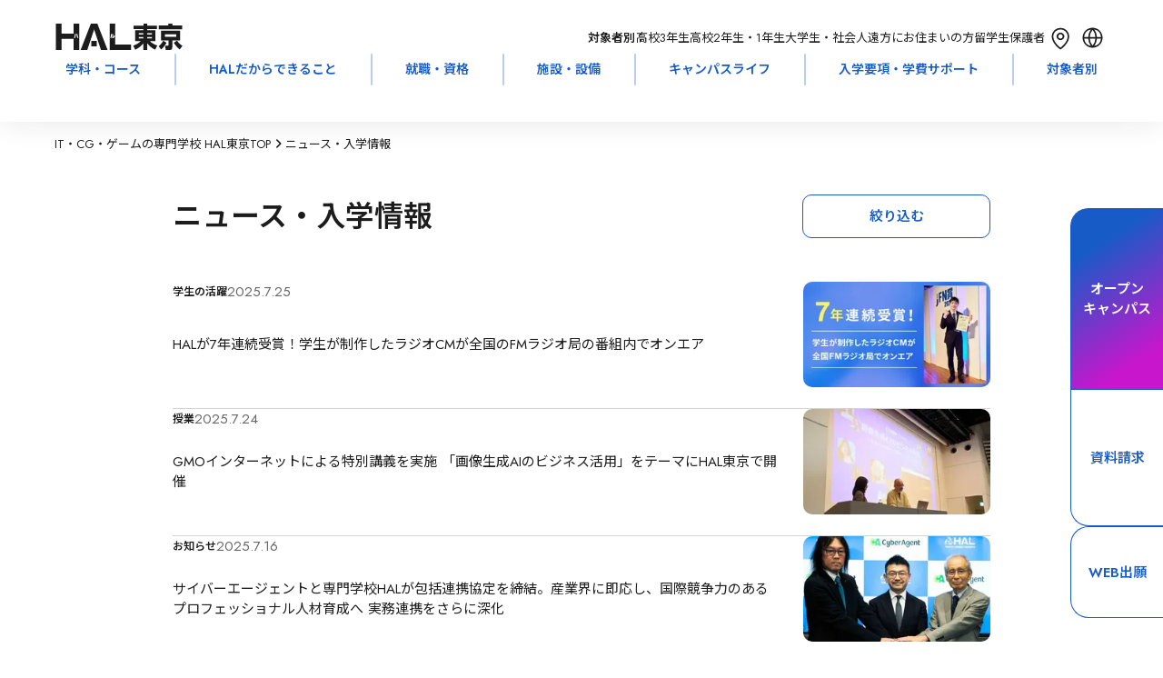

--- FILE ---
content_type: text/html; charset=utf-8
request_url: https://www.hal.ac.jp/tokyo/topics?p=7&page=3&tag%5B%5D=900
body_size: 57585
content:
<!DOCTYPE html><html lang="ja" class="__variable_bb5094 __variable_683e8c __variable_64677c __variable_719d1c __variable_cb5e93"><head prefix="og:http://ogp.me/ns#"><meta charSet="utf-8"/><meta name="viewport" content="width=device-width, initial-scale=1"/><link rel="stylesheet" href="/_next/static/css/0416257f1f8d5770.css" data-precedence="next"/><link rel="stylesheet" href="/_next/static/css/b31acd17e383d72d.css" data-precedence="next"/><link rel="stylesheet" href="/_next/static/css/84ef759faf290ae7.css" data-precedence="next"/><link rel="stylesheet" href="/_next/static/css/a8180f4e1b248911.css" data-precedence="next"/><link rel="stylesheet" href="/_next/static/css/c16c7eb5ed6e86af.css" data-precedence="next"/><link rel="stylesheet" href="/_next/static/css/da5beb5b36d0b139.css" data-precedence="next"/><link rel="stylesheet" href="/_next/static/css/12abd4ae44549655.css" data-precedence="next"/><link rel="stylesheet" href="/_next/static/css/183678ffbe977db5.css" data-precedence="next"/><link rel="stylesheet" href="/_next/static/css/f98d5bf6af925490.css" data-precedence="next"/><link rel="stylesheet" href="/_next/static/css/5c528e71e59df8fe.css" data-precedence="next"/><link rel="stylesheet" href="/_next/static/css/592f61a0cf877ca7.css" data-precedence="next"/><link rel="stylesheet" href="/_next/static/css/5e68f05ef953b51e.css" data-precedence="next"/><link rel="preload" as="script" fetchPriority="low" href="/_next/static/chunks/webpack-2803545b4c9ef65d.js"/><script src="/_next/static/chunks/4bd1b696-9909f507f95988b8.js" async=""></script><script src="/_next/static/chunks/5964-fd4a23abf37692ea.js" async=""></script><script src="/_next/static/chunks/main-app-7bd318ff7dcde053.js" async=""></script><script src="/_next/static/chunks/app/layout-19887155482eb3e1.js" async=""></script><script src="/_next/static/chunks/6874-61b4c5756db3a422.js" async=""></script><script src="/_next/static/chunks/2036-69f3be0899417123.js" async=""></script><script src="/_next/static/chunks/4065-1236c8c281be39c2.js" async=""></script><script src="/_next/static/chunks/1460-8c95b0c35979605a.js" async=""></script><script src="/_next/static/chunks/927-abf2ae465f729106.js" async=""></script><script src="/_next/static/chunks/599-9f0cce53f2e19a8a.js" async=""></script><script src="/_next/static/chunks/7031-cea8ce2668e7d6a4.js" async=""></script><script src="/_next/static/chunks/6158-8e20112cb9558b70.js" async=""></script><script src="/_next/static/chunks/2841-49ac8134d088f25b.js" async=""></script><script src="/_next/static/chunks/8312-59f62cc016093c12.js" async=""></script><script src="/_next/static/chunks/app/tokyo/topics/page-224ba25906108312.js" async=""></script><script src="/_next/static/chunks/8832-8c39b12e34793109.js" async=""></script><script src="/_next/static/chunks/app/not-found-be7ec7b5d66b46d8.js" async=""></script><link rel="preload" href="https://www.googletagmanager.com/gtm.js?id=GTM-42MB" as="script"/><link rel="preload" href="https://cdn-blocks.karte.io/de2e77830f091f4dd630287b44d30a62/builder.js" as="script"/><meta name="next-size-adjust" content=""/><link rel="alternate" hrefLang="en" lang="en" href="https://www.hal.ac.jp/english"/><link rel="alternate" hrefLang="ko" lang="ko" href="https://www.hal.ac.jp/korean"/><link rel="alternate" hrefLang="zh-Hans" lang="zh-Hans" href="https://www.hal.ac.jp/chinese"/><link rel="alternate" hrefLang="zh-Hant" lang="zh-Hant" href="https://www.hal.ac.jp/tchinese"/><link rel="alternate" hrefLang="vi" lang="vi" href="https://www.hal.ac.jp/vietnamese"/><link rel="alternate" hrefLang="x-default" lang="x-default" href="https://www.hal.ac.jp"/><title>トピックスリスト｜専門学校 HAL東京</title><meta name="description" content="トピックスリストのページです。学校法人・専門学校 HAL東京は新宿（西口）駅前徒歩3分。ゲーム・CG・映像・アニメ・ミュージック・カーデザイン・ロボット・IT・WEB・インターネット・電子・コンピュータのプロフェッショナルを育成する専門学校です。"/><link rel="canonical" href="https://www.hal.ac.jp/tokyo/topics"/><meta property="og:title" content="トピックスリスト｜専門学校 HAL東京"/><meta property="og:description" content="トピックスリストのページです。学校法人・専門学校 HAL東京は新宿（西口）駅前徒歩3分。ゲーム・CG・映像・アニメ・ミュージック・カーデザイン・ロボット・IT・WEB・インターネット・電子・コンピュータのプロフェッショナルを育成する専門学校です。"/><meta property="og:url" content="https://www.hal.ac.jp/tokyo/topics"/><meta property="og:image" content="https://www.hal.ac.jp/_next/static/media/defaultOgp.ae377e2b.png"/><meta property="og:type" content="article"/><meta name="twitter:card" content="summary_large_image"/><meta name="twitter:title" content="トピックスリスト｜専門学校 HAL東京"/><meta name="twitter:description" content="トピックスリストのページです。学校法人・専門学校 HAL東京は新宿（西口）駅前徒歩3分。ゲーム・CG・映像・アニメ・ミュージック・カーデザイン・ロボット・IT・WEB・インターネット・電子・コンピュータのプロフェッショナルを育成する専門学校です。"/><meta name="twitter:image" content="https://www.hal.ac.jp/_next/static/media/defaultOgp.ae377e2b.png"/><link rel="icon" href="/tokyo/icon.png?c7dd587c95a502e0" type="image/png" sizes="48x48"/><link rel="apple-touch-icon" href="/tokyo/apple-icon.png?3d79a9c1830362f9" type="image/png" sizes="48x48"/><script>window.__SCHOOL__ = 'hal';</script><script src="/scripts/mediaCodeHandler.js" defer=""></script><script src="/_next/static/chunks/polyfills-42372ed130431b0a.js" noModule=""></script></head><body><div hidden=""><!--$--><!--/$--></div><noscript><iframe src="https://www.googletagmanager.com/ns.html?id=GTM-42MB" height="0" width="0" style="display:none;visibility:hidden"></iframe></noscript><div class="HashLinkWrapper_main-wrapper__lBsFM"><div class="styles_common-layout__VQtnH"><header class="LeadHeader_area-header-sp__xJoEH" style="--height:0px;--info-height:0px;left:0px"><div class="UpperHeader_upper-header__JW11p"><div><div><a class="AreaLogoLink_area-logo__wl_9v" href="/tokyo"><svg xmlns="http://www.w3.org/2000/svg" fill="none" aria-label="HAL\u6771\u4EAC" role="img" viewBox="0 0 116 24" width="143" height="29"><path fill="CurrentColor" d="M47.196 24 37.841 0h-5.874l-9.361 23.998h6.033l6.262-18.824L41.169 24z"></path><path fill="CurrentColor" d="M37.385 15.812H32.43v4.84h4.955zM18.92 9.375c.062 1.41.278 2.98.919 3.923l.746-.686c-.117-.18-.395-.596-.58-1.397a10 10 0 0 1-.234-1.956l-.85.122zm-1.657 3.917c.517-.654.955-2.289.955-3.917l-.826-.09c-.006.32-.03 1.077-.234 1.994-.11.5-.29.974-.592 1.366l.697.653zM21.404.001v23.998h-5.257V13.8H5.251v10.2H0V.001h5.25v9.027h10.897V.001zM52.308 9.285h-.826v4c.166 0 .592 0 1.06-.237 1.005-.519 1.19-1.564 1.257-1.962l-.789-.436c-.055.41-.154 1.2-.702 1.462zm-1.331.154h-.832v1.064c0 .327 0 .648-.105 1.167-.117.583-.315.82-.456.987l.653.757c.721-.763.74-2.257.74-2.975v-1M68.449 19.1v4.898H49.152V.001h4.857v19.1zM87.633 13.382h-4.431v-1.18h4.43zm0-3.52h-4.431V8.656h4.43zm-12.129 2.34h4.32v1.18h-4.32zM70.919 5.06h8.905v.98h-7.513v9.938h4.931c-.542.577-1.393 1.481-3.199 2.462-1.553.834-2.767 1.283-3.574 1.584l1.953 3.75c3.6-1.711 6.25-4.276 7.402-5.91v6.058h3.378v-6.187c1.96 2.565 3.956 4.398 7.266 5.989l2.01-3.796c-3.428-1.084-5.357-2.59-6.731-3.95h5.041V6.041h-7.58V5.06h8.93V1.764h-8.93V.007H79.83v1.757h-8.906V5.06zm4.585 3.596h4.32v1.206h-4.32zM115.347 20.242c-1.8-1.077-3.735-2.866-4.924-4.776l-2.928 1.962c1.824 2.846 3.038 4.18 5.417 6.04zm-17.392-4.7c-.993 1.815-2.65 3.726-4.271 5.034l2.243 2.943c1.917-1.61 3.735-3.802 4.863-6.091zm4.61-13.829h-8.684v3.52h21.306v-3.52h-9.066V.027h-3.556zm-6.706 4.751v8.829h6.841v4.052c0 .628-.4.654-.628.654h-2.614l.728 3.943h3.975c1.485 0 1.96-1.257 1.96-2.488v-6.161h7.087V6.464zm13.768 5.584h-10.28V9.657h10.28z"></path></svg></a></div></div><div class="UpperHeader_targets__7VqaH"><div class="UpperHeader_heading__kpT3F">対象者別：</div><a class="UpperHeader_target__64UJB" href="/tokyo/for/highschool">高校3年生</a><a class="UpperHeader_target__64UJB" href="/tokyo/for/highschool_12">高校2年生・1年生</a><a class="UpperHeader_target__64UJB" href="/tokyo/for/university">大学生・社会人</a><a class="UpperHeader_target__64UJB" href="/tokyo/for/nationwide">遠方にお住まいの方</a><a class="UpperHeader_target__64UJB" href="/tokyo/for/international_student">留学生</a><a class="UpperHeader_target__64UJB" href="/tokyo/for/parents">保護者</a><div class="UpperHeader_menu__g2Bgp"><div class="UpperHeader_icons__t64kJ"><a class="AccessMenu_access__5rRQg" href="/tokyo/access"><svg xmlns="http://www.w3.org/2000/svg" width="35" height="35" fill="none"><path stroke="CurrentColor" stroke-linecap="round" stroke-linejoin="round" stroke-width="1.7" d="M17.15 19.325c.87 0 1.705-.348 2.32-.966a3.31 3.31 0 0 0 0-4.667 3.27 3.27 0 0 0-4.64 0 3.31 3.31 0 0 0 0 4.667c.615.618 1.45.966 2.32.966"></path><path stroke="CurrentColor" stroke-linecap="round" stroke-linejoin="round" stroke-width="1.7" d="M25.9 15.961c0 7.615-8.75 13.539-8.75 13.539S8.4 23.576 8.4 15.961c0-2.244.922-4.395 2.563-5.983C12.603 8.391 14.83 7.5 17.15 7.5s4.547.891 6.188 2.478c1.64 1.588 2.562 3.74 2.562 5.983"></path></svg><div class="AccessMenu_heading__mMxKS">アクセス</div></a><div class="LanguageMenu_language-menu__zf86_"><div class="LanguageMenu_clickable__t1nEt"><svg xmlns="http://www.w3.org/2000/svg" width="35" height="35" fill="none" viewBox="0 0 35 35"><path fill="currentColor" fill-rule="evenodd" d="M15.65 26.616a15.35 15.35 0 0 1-2.967-8.116h-4.43a9.31 9.31 0 0 0 7.397 8.116M8.226 16.8h4.44a15.35 15.35 0 0 1 2.984-8.416A9.305 9.305 0 0 0 8.226 16.8m18.52 1.7a9.31 9.31 0 0 1-7.396 8.116 15.35 15.35 0 0 0 2.967-8.116zm.028-1.7a9.305 9.305 0 0 0-7.424-8.416 15.35 15.35 0 0 1 2.984 8.416zm1.726.7c0 6.075-4.925 11-11 11s-11-4.925-11-11 4.925-11 11-11 11 4.925 11 11m-11-8.722a13.65 13.65 0 0 1 3.132 8.022h-6.264A13.65 13.65 0 0 1 17.5 8.778m0 17.444a13.65 13.65 0 0 1-3.113-7.722h6.226a13.65 13.65 0 0 1-3.113 7.722" clip-rule="evenodd"></path></svg><div class="LanguageMenu_heading__6NVrG">LANGUAGE</div></div><div class="LanguageMenu_language-modal__FF3IT"><div class="LanguageMenu_body__lUCo1"><div class="LanguageMenu_cancel__S4EUV"><svg xmlns="http://www.w3.org/2000/svg" width="35" height="35" fill="none" viewBox="0 0 35 35" class="LanguageMenu_icon__7t6p4"><g filter="url(#filter0_b_5915_103984)"><rect width="35" height="35" fill="#175BC7" rx="17.5"></rect><path fill="#fff" d="M11.52 23.51a.855.855 0 0 1 .003-1.205L22.34 11.488a.845.845 0 0 1 1.199.003.855.855 0 0 1-.003 1.205L12.719 23.513a.845.845 0 0 1-1.2-.003"></path><path fill="#fff" d="M11.459 11.49a.845.845 0 0 1 1.199-.002l10.816 10.817a.855.855 0 0 1 .003 1.204.845.845 0 0 1-1.199.003L11.462 12.696a.855.855 0 0 1-.003-1.205"></path></g><defs><filter id="filter0_b_5915_103984" width="55" height="55" x="-10" y="-10" color-interpolation-filters="sRGB" filterUnits="userSpaceOnUse"><feFlood flood-opacity="0" result="BackgroundImageFix"></feFlood><feGaussianBlur in="BackgroundImageFix" stdDeviation="5"></feGaussianBlur><feComposite in2="SourceAlpha" operator="in" result="effect1_backgroundBlur_5915_103984"></feComposite><feBlend in="SourceGraphic" in2="effect1_backgroundBlur_5915_103984" mode="normal" result="shape"></feBlend></filter></defs></svg></div><div class="LanguageMenu_language__9GGiM">LANGUAGE</div><div class="LanguageMenu_buttons__FUqVW"><div class="LanguageMenu_english__66UxG"><a class="BorderButton_border-button__LRb9A" href="/english">English</a></div><div class="LanguageMenu_chinese__S9fr3"><a class="BorderButton_border-button__LRb9A" href="/chinese">简体中文</a></div><div class="LanguageMenu_tchinese__Y32H0"><a class="BorderButton_border-button__LRb9A" href="/tchinese">繁體中文</a></div><div class="LanguageMenu_korean__gFxsZ"><a class="BorderButton_border-button__LRb9A" href="/korean">한국어</a></div><div class="LanguageMenu_vietnamese__vDoFM"><a class="BorderButton_border-button__LRb9A" href="/vietnamese">Tiếng Việt</a></div></div></div></div></div></div><div class="HamburgerMenu_hamburger-menu__qjZfR"><svg xmlns="http://www.w3.org/2000/svg" width="35" height="35" fill="none" viewBox="0 0 35 35" class="HamburgerMenu_icon__LY_vA"><g filter="url(#filter0_b_5915_103977)"><rect width="35" height="35" fill="#175BC7" rx="17.5"></rect><path fill="#fff" fill-rule="evenodd" d="M8.35 13.983a.85.85 0 0 0 0 1.7h18.3a.85.85 0 1 0 0-1.7zm0 5.334a.85.85 0 0 0 0 1.7h18.3a.85.85 0 0 0 0-1.7z" clip-rule="evenodd"></path></g><defs><filter id="filter0_b_5915_103977" width="55" height="55" x="-10" y="-10" color-interpolation-filters="sRGB" filterUnits="userSpaceOnUse"><feFlood flood-opacity="0" result="BackgroundImageFix"></feFlood><feGaussianBlur in="BackgroundImageFix" stdDeviation="5"></feGaussianBlur><feComposite in2="SourceAlpha" operator="in" result="effect1_backgroundBlur_5915_103977"></feComposite><feBlend in="SourceGraphic" in2="effect1_backgroundBlur_5915_103977" mode="normal" result="shape"></feBlend></filter></defs></svg><dialog class="HamburgerModal_hamburger-modal__JGboP"><div class="HamburgerModal_body__ldhmc"><div class="HamburgerModal_cancel__PHDDA"><svg xmlns="http://www.w3.org/2000/svg" width="35" height="35" fill="none" viewBox="0 0 35 35" class="HamburgerModal_icon__5_G0M"><g filter="url(#filter0_b_5915_103984)"><rect width="35" height="35" fill="#175BC7" rx="17.5"></rect><path fill="#fff" d="M11.52 23.51a.855.855 0 0 1 .003-1.205L22.34 11.488a.845.845 0 0 1 1.199.003.855.855 0 0 1-.003 1.205L12.719 23.513a.845.845 0 0 1-1.2-.003"></path><path fill="#fff" d="M11.459 11.49a.845.845 0 0 1 1.199-.002l10.816 10.817a.855.855 0 0 1 .003 1.204.845.845 0 0 1-1.199.003L11.462 12.696a.855.855 0 0 1-.003-1.205"></path></g><defs><filter id="filter0_b_5915_103984" width="55" height="55" x="-10" y="-10" color-interpolation-filters="sRGB" filterUnits="userSpaceOnUse"><feFlood flood-opacity="0" result="BackgroundImageFix"></feFlood><feGaussianBlur in="BackgroundImageFix" stdDeviation="5"></feGaussianBlur><feComposite in2="SourceAlpha" operator="in" result="effect1_backgroundBlur_5915_103984"></feComposite><feBlend in="SourceGraphic" in2="effect1_backgroundBlur_5915_103984" mode="normal" result="shape"></feBlend></filter></defs></svg></div><div class="HamburgerTarget_targets__Ivuvy"><div class="HamburgerTarget_heading__f3stV">対象者別</div><div class="HamburgerTarget_buttons__ignop"><a class="BorderButton_border-button__LRb9A" href="/tokyo/for/highschool">高校3年生</a><a class="BorderButton_border-button__LRb9A" href="/tokyo/for/highschool_12">高校2年生・1年生</a><a class="BorderButton_border-button__LRb9A" href="/tokyo/for/university">大学生・社会人</a><a class="BorderButton_border-button__LRb9A" href="/tokyo/for/nationwide">遠方にお住まいの方</a><a class="BorderButton_border-button__LRb9A" href="/tokyo/for/international_student">留学生</a><a class="BorderButton_border-button__LRb9A" href="/tokyo/for/parents">保護者</a></div><a class="HamburgerTarget_others__HxU54" href="/tokyo/for">その他の目的の方</a></div><div class="UpperHeader_links__fBRBU"><a class="RightArrowLink_arrow-link__VS4TR" href="/tokyo/course"><div class="RightArrowLink_text__JrzGJ">学科・コース</div><div><svg xmlns="http://www.w3.org/2000/svg" width="19" height="23" fill="none" viewBox="0 0 19 23"><path stroke="#175BC7" stroke-linecap="round" stroke-linejoin="round" stroke-width="2" d="M10.333 7 15 11.5m0 0L10.333 16M15 11.5H4.5"></path></svg></div></a><a class="RightArrowLink_arrow-link__VS4TR" href="/tokyo/mind"><div class="RightArrowLink_text__JrzGJ">HALだからできること</div><div><svg xmlns="http://www.w3.org/2000/svg" width="19" height="23" fill="none" viewBox="0 0 19 23"><path stroke="#175BC7" stroke-linecap="round" stroke-linejoin="round" stroke-width="2" d="M10.333 7 15 11.5m0 0L10.333 16M15 11.5H4.5"></path></svg></div></a><a class="RightArrowLink_arrow-link__VS4TR" href="/tokyo/joblicense"><div class="RightArrowLink_text__JrzGJ">就職・資格</div><div><svg xmlns="http://www.w3.org/2000/svg" width="19" height="23" fill="none" viewBox="0 0 19 23"><path stroke="#175BC7" stroke-linecap="round" stroke-linejoin="round" stroke-width="2" d="M10.333 7 15 11.5m0 0L10.333 16M15 11.5H4.5"></path></svg></div></a><a class="RightArrowLink_arrow-link__VS4TR" href="/tokyo/facilities"><div class="RightArrowLink_text__JrzGJ">施設・設備</div><div><svg xmlns="http://www.w3.org/2000/svg" width="19" height="23" fill="none" viewBox="0 0 19 23"><path stroke="#175BC7" stroke-linecap="round" stroke-linejoin="round" stroke-width="2" d="M10.333 7 15 11.5m0 0L10.333 16M15 11.5H4.5"></path></svg></div></a><a class="RightArrowLink_arrow-link__VS4TR" href="/tokyo/campuslife"><div class="RightArrowLink_text__JrzGJ">キャンパスライフ</div><div><svg xmlns="http://www.w3.org/2000/svg" width="19" height="23" fill="none" viewBox="0 0 19 23"><path stroke="#175BC7" stroke-linecap="round" stroke-linejoin="round" stroke-width="2" d="M10.333 7 15 11.5m0 0L10.333 16M15 11.5H4.5"></path></svg></div></a><a class="RightArrowLink_arrow-link__VS4TR" href="/tokyo/enter"><div class="RightArrowLink_text__JrzGJ">入学要項・学費サポート</div><div><svg xmlns="http://www.w3.org/2000/svg" width="19" height="23" fill="none" viewBox="0 0 19 23"><path stroke="#175BC7" stroke-linecap="round" stroke-linejoin="round" stroke-width="2" d="M10.333 7 15 11.5m0 0L10.333 16M15 11.5H4.5"></path></svg></div></a><a class="RightArrowLink_arrow-link__VS4TR" href="/tokyo/faq"><div class="RightArrowLink_text__JrzGJ">Q&amp;A</div><div><svg xmlns="http://www.w3.org/2000/svg" width="19" height="23" fill="none" viewBox="0 0 19 23"><path stroke="#175BC7" stroke-linecap="round" stroke-linejoin="round" stroke-width="2" d="M10.333 7 15 11.5m0 0L10.333 16M15 11.5H4.5"></path></svg></div></a></div><div class="UpperHeader_cards__xIZir"><a class="SPMenuCardButton_menu-card__OlGhX" href="/request?school=TH"><div class="SPMenuCardButton_text__hDc1E">資料請求</div><svg xmlns="http://www.w3.org/2000/svg" fill="none" viewBox="0 0 40 40" width="30" height="30" class="SPMenuCardButton_icon__StICE"><path fill="CurrentColor" fill-rule="evenodd" d="M20 40c11.046 0 20-8.954 20-20S31.046 0 20 0 0 8.954 0 20s8.954 20 20 20m1.472-26.72a1 1 0 1 0-1.388 1.44L24.522 19H13a1 1 0 1 0 0 2h11.522l-4.438 4.28a1 1 0 0 0 1.388 1.44l6.222-6a1 1 0 0 0 0-1.44z" clip-rule="evenodd"></path></svg></a><a class="SPMenuCardButton_menu-card__OlGhX SPMenuCardButton_-is-colored__O0s1t" href="/tokyo/apply"><div class="SPMenuCardButton_text__hDc1E">オープン
キャンパス</div><svg xmlns="http://www.w3.org/2000/svg" fill="none" viewBox="0 0 40 40" width="30" height="30" class="SPMenuCardButton_icon__StICE SPMenuCardButton_-is-colored__O0s1t"><path fill="CurrentColor" fill-rule="evenodd" d="M20 40c11.046 0 20-8.954 20-20S31.046 0 20 0 0 8.954 0 20s8.954 20 20 20m1.472-26.72a1 1 0 1 0-1.388 1.44L24.522 19H13a1 1 0 1 0 0 2h11.522l-4.438 4.28a1 1 0 0 0 1.388 1.44l6.222-6a1 1 0 0 0 0-1.44z" clip-rule="evenodd"></path></svg></a><a class="SPMenuCardButton_menu-card__OlGhX" href="/tokyo/access"><div class="SPMenuCardButton_text__hDc1E">問合せ・
アクセス</div><svg xmlns="http://www.w3.org/2000/svg" fill="none" viewBox="0 0 40 40" width="30" height="30" class="SPMenuCardButton_icon__StICE"><path fill="CurrentColor" fill-rule="evenodd" d="M20 40c11.046 0 20-8.954 20-20S31.046 0 20 0 0 8.954 0 20s8.954 20 20 20m1.472-26.72a1 1 0 1 0-1.388 1.44L24.522 19H13a1 1 0 1 0 0 2h11.522l-4.438 4.28a1 1 0 0 0 1.388 1.44l6.222-6a1 1 0 0 0 0-1.44z" clip-rule="evenodd"></path></svg></a><a class="SPMenuCardButton_menu-card__OlGhX" target="_blank" href="/webentry"><div class="SPMenuCardButton_text__hDc1E">WEB出願</div><svg xmlns="http://www.w3.org/2000/svg" fill="none" viewBox="0 0 40 40" width="30" height="30" class="SPMenuCardButton_icon__StICE"><path fill="CurrentColor" fill-rule="evenodd" d="M20 40c11.046 0 20-8.954 20-20S31.046 0 20 0 0 8.954 0 20s8.954 20 20 20m1.472-26.72a1 1 0 1 0-1.388 1.44L24.522 19H13a1 1 0 1 0 0 2h11.522l-4.438 4.28a1 1 0 0 0 1.388 1.44l6.222-6a1 1 0 0 0 0-1.44z" clip-rule="evenodd"></path></svg></a></div><div class="AreaHeaderSearchBox_searchbox-container___UYkj"><div class="AreaHeaderSearchBox_inputcontainer__FGTdJ"><svg xmlns="http://www.w3.org/2000/svg" width="24" height="24" fill="none" viewBox="0 0 24 24" class="AreaHeaderSearchBox_icon__mXp2X"><path stroke="currentColor" stroke-linecap="round" stroke-linejoin="round" stroke-width="1.5" d="m19 19-3.344-3.344m1.789-4.434a6.222 6.222 0 1 1-12.445 0 6.222 6.222 0 0 1 12.445 0"></path></svg><input type="text" placeholder="キーワードで検索" class="AreaHeaderSearchBox_textinput__dlLjs" value=""/></div></div></div></dialog></div></div></div></div><div class="LeadHeader_global-nav__6ARo4"><div class="GlobalNavigator_global-navigator__LgqxV"><div class="GlobalNavigator_navigator__kGUIv"><a class="GlobalNavigator_item__Qs6hq" href="/tokyo/course">学科・コース</a><div class="GlobalNavigator_childrenWrapper__nh6TS"><div class="GlobalNavigator_children__tDFVk"><div class="TwoColumnsNavigation_two-columns___n48B TwoColumnsNavigation_has-children-title__mh4PB"><div class="TwoColumnsNavigation_heading__6xTXr">GAME</div><div class="TwoColumnsNavigation_children__zL2zd"><div class="TwoColumnsNavigation_child__CLJp7"><div class="TwoColumnsNavigation_child-title__jXsAe">昼間部 4年制</div><div class="TwoColumnsNavigation_links__b4v6w"><a class="TwoColumnsNavigation_link__bHLrt" target="_self" href="/tokyo/course/game_design"><p>ゲーム4年制学科 ゲームデザインコース</p></a><a class="TwoColumnsNavigation_link__bHLrt" target="_self" href="/tokyo/course/game_planning"><p>ゲーム4年制学科 ゲーム企画コースⅠ・Ⅱ</p></a><a class="TwoColumnsNavigation_link__bHLrt" target="_self" href="/tokyo/course/game_make"><p>ゲーム4年制学科 ゲーム制作コースⅠ・Ⅱ</p></a></div></div><div class="TwoColumnsNavigation_child__CLJp7"><div class="TwoColumnsNavigation_child-title__jXsAe">昼間部 2年制</div><div class="TwoColumnsNavigation_links__b4v6w"><a class="TwoColumnsNavigation_link__bHLrt" target="_self" href="/tokyo/course/twoyear_game"><p>ゲーム学科</p></a></div></div><div class="TwoColumnsNavigation_child__CLJp7"><div class="TwoColumnsNavigation_child-title__jXsAe">夜間部</div><div class="TwoColumnsNavigation_links__b4v6w"><a class="TwoColumnsNavigation_link__bHLrt" target="_self" href="/tokyo/course/night_game"><p>ゲーム学科 2年制 [専門課程コース]</p></a><a class="TwoColumnsNavigation_link__bHLrt" target="_self" href="/tokyo/course/night_free_plan"><p>科目別フリープラン 1ヶ月〜</p></a></div></div></div></div><div class="TwoColumnsNavigation_two-columns___n48B TwoColumnsNavigation_has-children-title__mh4PB"><div class="TwoColumnsNavigation_heading__6xTXr">CG / ANIMATION</div><div class="TwoColumnsNavigation_children__zL2zd"><div class="TwoColumnsNavigation_child__CLJp7"><div class="TwoColumnsNavigation_child-title__jXsAe">昼間部 4年制</div><div class="TwoColumnsNavigation_links__b4v6w"><a class="TwoColumnsNavigation_link__bHLrt" target="_self" href="/tokyo/course/cg_movie"><p>CG・デザイン・アニメ4年制学科 CG映像コースⅠ・Ⅱ</p></a><a class="TwoColumnsNavigation_link__bHLrt" target="_self" href="/tokyo/course/cg_design"><p>CG・デザイン・アニメ4年制学科 グラフィックデザイン・イラストコースⅠ・Ⅱ</p></a><a class="TwoColumnsNavigation_link__bHLrt" target="_self" href="/tokyo/course/anime_illust"><p>CG・デザイン・アニメ4年制学科 アニメーションコースⅠ・Ⅱ</p></a></div></div><div class="TwoColumnsNavigation_child__CLJp7"><div class="TwoColumnsNavigation_child-title__jXsAe">昼間部 2年制</div><div class="TwoColumnsNavigation_links__b4v6w"><a class="TwoColumnsNavigation_link__bHLrt" target="_self" href="/tokyo/course/twoyear_cg"><p>CG学科</p></a></div></div><div class="TwoColumnsNavigation_child__CLJp7"><div class="TwoColumnsNavigation_child-title__jXsAe">夜間部</div><div class="TwoColumnsNavigation_links__b4v6w"><a class="TwoColumnsNavigation_link__bHLrt" target="_self" href="/tokyo/course/night_cg"><p>CG映像学科 2年制 [専門課程コース]</p></a><a class="TwoColumnsNavigation_link__bHLrt" target="_self" href="/tokyo/course/night_graphic"><p>グラフィックデザイン学科 2年制 [専門課程コース]</p></a><a class="TwoColumnsNavigation_link__bHLrt" target="_self" href="/tokyo/course/night_free_plan"><p>科目別フリープラン 1ヶ月〜</p></a></div></div></div></div><div class="TwoColumnsNavigation_two-columns___n48B TwoColumnsNavigation_has-children-title__mh4PB"><div class="TwoColumnsNavigation_heading__6xTXr">MUSIC</div><div class="TwoColumnsNavigation_children__zL2zd"><div class="TwoColumnsNavigation_child__CLJp7"><div class="TwoColumnsNavigation_child-title__jXsAe">昼間部 4年制</div><div class="TwoColumnsNavigation_links__b4v6w"><a class="TwoColumnsNavigation_link__bHLrt" target="_self" href="/tokyo/course/music"><p>ミュージック学科</p></a></div></div><div class="TwoColumnsNavigation_child__CLJp7"><div class="TwoColumnsNavigation_child-title__jXsAe">昼間部 2年制</div><div class="TwoColumnsNavigation_links__b4v6w"><a class="TwoColumnsNavigation_link__bHLrt" target="_self" href="/tokyo/course/twoyear_music"><p>ミュージック学科</p></a></div></div></div></div><div class="TwoColumnsNavigation_two-columns___n48B TwoColumnsNavigation_has-children-title__mh4PB"><div class="TwoColumnsNavigation_heading__6xTXr">CAR DESIGN</div><div class="TwoColumnsNavigation_children__zL2zd"><div class="TwoColumnsNavigation_child__CLJp7"><div class="TwoColumnsNavigation_child-title__jXsAe">昼間部 4年制</div><div class="TwoColumnsNavigation_links__b4v6w"><a class="TwoColumnsNavigation_link__bHLrt" target="_self" href="/tokyo/course/car_design"><p>カーデザイン学科</p></a></div></div></div></div><div class="TwoColumnsNavigation_two-columns___n48B TwoColumnsNavigation_has-children-title__mh4PB"><div class="TwoColumnsNavigation_heading__6xTXr">IT / WEB / AI</div><div class="TwoColumnsNavigation_children__zL2zd"><div class="TwoColumnsNavigation_child__CLJp7"><div class="TwoColumnsNavigation_child-title__jXsAe">昼間部 4年制</div><div class="TwoColumnsNavigation_links__b4v6w"><a class="TwoColumnsNavigation_link__bHLrt" target="_self" href="/tokyo/course/info_manage"><p>高度情報学科 高度ITコースⅠ・Ⅱ</p></a><a class="TwoColumnsNavigation_link__bHLrt" target="_self" href="/tokyo/course/web_dev"><p>高度情報学科 WEB開発コースⅠ・Ⅱ</p></a><a class="TwoColumnsNavigation_link__bHLrt" target="_self" href="/tokyo/course/ai"><p>高度情報学科 AIシステム開発コースⅠ・Ⅱ</p></a></div></div><div class="TwoColumnsNavigation_child__CLJp7"><div class="TwoColumnsNavigation_child-title__jXsAe">昼間部 2年制</div><div class="TwoColumnsNavigation_links__b4v6w"><a class="TwoColumnsNavigation_link__bHLrt" target="_self" href="/tokyo/course/twoyear_info_process"><p>情報処理学科</p></a><a class="TwoColumnsNavigation_link__bHLrt" target="_self" href="/tokyo/course/twoyear_internet"><p>WEB学科</p></a></div></div><div class="TwoColumnsNavigation_child__CLJp7"><div class="TwoColumnsNavigation_child-title__jXsAe">昼間部 1年制</div><div class="TwoColumnsNavigation_links__b4v6w"><a class="TwoColumnsNavigation_link__bHLrt" target="_self" href="/tokyo/course/oneyear_license"><p>国家資格学科</p></a></div></div><div class="TwoColumnsNavigation_child__CLJp7"><div class="TwoColumnsNavigation_child-title__jXsAe">夜間部</div><div class="TwoColumnsNavigation_links__b4v6w"><a class="TwoColumnsNavigation_link__bHLrt" target="_self" href="/tokyo/course/night_web"><p>WEBデザイン学科 2年制 [専門課程コース]</p></a><a class="TwoColumnsNavigation_link__bHLrt" target="_self" href="/tokyo/course/night_it"><p>ネットワーク学科 2年制 [専門課程コース]</p></a><a class="TwoColumnsNavigation_link__bHLrt" target="_self" href="/tokyo/course/night_system"><p>情報処理学科 2年制 [専門課程コース]</p></a><a class="TwoColumnsNavigation_link__bHLrt" target="_self" href="/tokyo/course/night_free_plan"><p>科目別フリープラン 1ヶ月〜</p></a><a class="TwoColumnsNavigation_link__bHLrt" target="_self" href="/tokyo/course/night_license"><p>国家資格・ベンダー資格取得講座 1〜3ヶ月</p></a></div></div><div class="TwoColumnsNavigation_child__CLJp7"><div class="TwoColumnsNavigation_child-title__jXsAe">土曜日</div><div class="TwoColumnsNavigation_links__b4v6w"><a class="TwoColumnsNavigation_link__bHLrt" target="_self" href="/tokyo/course/saturday_license"><p>国家資格取得講座 6ヶ月（5月/11月入学）</p></a></div></div></div></div><div class="TwoColumnsNavigation_two-columns___n48B TwoColumnsNavigation_has-children-title__mh4PB"><div class="TwoColumnsNavigation_heading__6xTXr">パリ校留学 / 専科</div><div class="TwoColumnsNavigation_children__zL2zd"><div class="TwoColumnsNavigation_child__CLJp7"><div class="TwoColumnsNavigation_child-title__jXsAe">留学生</div><div class="TwoColumnsNavigation_links__b4v6w"><a class="TwoColumnsNavigation_link__bHLrt" target="_self" href="/tokyo/course/paris"><p>パリ校留学コース 1年制</p></a></div></div><div class="TwoColumnsNavigation_child__CLJp7"><div class="TwoColumnsNavigation_child-title__jXsAe">在校生</div><div class="TwoColumnsNavigation_links__b4v6w"><a class="TwoColumnsNavigation_link__bHLrt" target="_self" href="/tokyo/course/senka"><p>専科</p></a></div></div></div></div></div></div><div class="GlobalNavigator_separator__fArNt"></div><a class="GlobalNavigator_item__Qs6hq" href="/tokyo/mind">HALだからできること</a><div class="GlobalNavigator_childrenWrapper__nh6TS"><div class="GlobalNavigator_children__tDFVk"><div class="TwoColumnsNavigation_two-columns___n48B"><div class="TwoColumnsNavigation_heading__6xTXr">ZEROからPROにする教育環境</div><div class="TwoColumnsNavigation_children__zL2zd"><div class="TwoColumnsNavigation_child__CLJp7"><div class="TwoColumnsNavigation_links__b4v6w"><a class="TwoColumnsNavigation_link__bHLrt" target="_self" href="/tokyo/mind/system"><p>独自の教育システム</p></a><a class="TwoColumnsNavigation_link__bHLrt" target="_self" href="/tokyo/mind/global"><p>地球サイズの教育ネットワーク環境</p></a><a class="TwoColumnsNavigation_link__bHLrt" target="_self" href="/tokyo/mind/voice"><p>HALを選んだ「先輩の声」</p></a></div></div></div></div><div class="TwoColumnsNavigation_two-columns___n48B"><div class="TwoColumnsNavigation_heading__6xTXr">業界直結の教育</div><div class="TwoColumnsNavigation_children__zL2zd"><div class="TwoColumnsNavigation_child__CLJp7"><div class="TwoColumnsNavigation_links__b4v6w"><a class="TwoColumnsNavigation_link__bHLrt" target="_self" href="/tokyo/mind/special"><p>プロが直接指導『スペシャルゼミ』</p></a><a class="TwoColumnsNavigation_link__bHLrt" target="_self" href="/tokyo/mind/case_study"><p>『産学直結ケーススタディ』</p></a></div></div></div></div><div class="TwoColumnsNavigation_two-columns___n48B"><div class="TwoColumnsNavigation_heading__6xTXr">HALの実力</div><div class="TwoColumnsNavigation_children__zL2zd"><div class="TwoColumnsNavigation_child__CLJp7"><div class="TwoColumnsNavigation_links__b4v6w"><a class="TwoColumnsNavigation_link__bHLrt" target="_self" href="/tokyo/mind/contest"><p>圧倒的な「コンテスト実績」</p></a><a class="TwoColumnsNavigation_link__bHLrt" target="_self" href="/tokyo/mind/works"><p>学生作品「Student Works」</p></a></div></div></div></div><div class="TwoColumnsNavigation_two-columns___n48B"><div class="TwoColumnsNavigation_heading__6xTXr">学校紹介</div><div class="TwoColumnsNavigation_children__zL2zd"><div class="TwoColumnsNavigation_child__CLJp7"><div class="TwoColumnsNavigation_links__b4v6w"><a class="TwoColumnsNavigation_link__bHLrt" target="_self" href="/tokyo/mind/about"><p>HALについて</p></a><a class="TwoColumnsNavigation_link__bHLrt" target="_self" href="/tokyo/mind/message"><p>校長メッセージ</p></a><a class="TwoColumnsNavigation_link__bHLrt" target="_self" href="/tokyo/mind/history"><p>沿革</p></a><a class="TwoColumnsNavigation_link__bHLrt" target="_self" href="/tokyo/mind/media"><p>TVCM</p></a></div></div></div></div></div></div><div class="GlobalNavigator_separator__fArNt"></div><a class="GlobalNavigator_item__Qs6hq" href="/tokyo/joblicense">就職・資格</a><div class="GlobalNavigator_childrenWrapper__nh6TS"><div class="GlobalNavigator_children__tDFVk"><div class="TwoColumnsNavigation_two-columns___n48B"><div class="TwoColumnsNavigation_heading__6xTXr">就職について</div><div class="TwoColumnsNavigation_children__zL2zd"><div class="TwoColumnsNavigation_child__CLJp7"><div class="TwoColumnsNavigation_links__b4v6w"><a class="TwoColumnsNavigation_link__bHLrt" target="_self" href="/tokyo/joblicense/support"><p>独自の就職システム</p></a><a class="TwoColumnsNavigation_link__bHLrt" target="_self" href="/tokyo/joblicense/data"><p>卒業生の就職先・就職データ</p></a><a class="TwoColumnsNavigation_link__bHLrt" target="_self" href="/tokyo/joblicense/naitei"><p>内定速報</p></a></div></div></div></div><div class="TwoColumnsNavigation_two-columns___n48B"><div class="TwoColumnsNavigation_heading__6xTXr">資格について</div><div class="TwoColumnsNavigation_children__zL2zd"><div class="TwoColumnsNavigation_child__CLJp7"><div class="TwoColumnsNavigation_links__b4v6w"><a class="TwoColumnsNavigation_link__bHLrt" target="_self" href="/tokyo/joblicense/license"><p>資格・検定対策</p></a></div></div></div></div></div></div><div class="GlobalNavigator_separator__fArNt"></div><a class="GlobalNavigator_item__Qs6hq" href="/tokyo/facilities">施設・設備</a><div class="GlobalNavigator_childrenWrapper__nh6TS"><div class="GlobalNavigator_children__tDFVk"></div></div><div class="GlobalNavigator_separator__fArNt"></div><a class="GlobalNavigator_item__Qs6hq" href="/tokyo/campuslife">キャンパスライフ</a><div class="GlobalNavigator_childrenWrapper__nh6TS"><div class="GlobalNavigator_children__tDFVk"><div class="TwoColumnsNavigation_two-columns___n48B"><div class="TwoColumnsNavigation_heading__6xTXr">学生生活を知る</div><div class="TwoColumnsNavigation_children__zL2zd"><div class="TwoColumnsNavigation_child__CLJp7"><div class="TwoColumnsNavigation_links__b4v6w"><a class="TwoColumnsNavigation_link__bHLrt" target="_blank" href="/tokyo/campuslife/ms"><p>未来創造展（MODE × HAL卒業制作・発表展）</p><svg xmlns="http://www.w3.org/2000/svg" width="22" height="22" fill="none" viewBox="0 0 20 21"><path stroke="currentColor" stroke-linecap="round" stroke-linejoin="round" stroke-width="1.2" d="M9.6 6.2h-4A1.6 1.6 0 0 0 4 7.8v7.1a1.6 1.6 0 0 0 1.6 1.6h7.1a1.6 1.6 0 0 0 1.6-1.6v-4M10 11l6-6.5m0 0h-4m4 0v4"></path></svg></a><a class="TwoColumnsNavigation_link__bHLrt" target="_self" href="/tokyo/campuslife/dailylife"><p>学生の1日</p></a><a class="TwoColumnsNavigation_link__bHLrt" target="_blank" href="http://blog.hal.ac.jp/tokyo"><p>ハルブロ（HAL東京キャンパスライフブログ）</p><svg xmlns="http://www.w3.org/2000/svg" width="22" height="22" fill="none" viewBox="0 0 20 21"><path stroke="currentColor" stroke-linecap="round" stroke-linejoin="round" stroke-width="1.2" d="M9.6 6.2h-4A1.6 1.6 0 0 0 4 7.8v7.1a1.6 1.6 0 0 0 1.6 1.6h7.1a1.6 1.6 0 0 0 1.6-1.6v-4M10 11l6-6.5m0 0h-4m4 0v4"></path></svg></a></div></div></div></div></div></div><div class="GlobalNavigator_separator__fArNt"></div><a class="GlobalNavigator_item__Qs6hq" href="/tokyo/enter">入学要項・学費サポート</a><div class="GlobalNavigator_childrenWrapper__nh6TS"><div class="GlobalNavigator_children__tDFVk"><div class="TwoColumnsNavigation_two-columns___n48B"><div class="TwoColumnsNavigation_heading__6xTXr">昼間部 入学要項</div><div class="TwoColumnsNavigation_children__zL2zd"><div class="TwoColumnsNavigation_child__CLJp7"><div class="TwoColumnsNavigation_links__b4v6w"><a class="TwoColumnsNavigation_link__bHLrt" target="_self" href="/tokyo/enter/daytime/flow"><p>募集学科・入学区分・スケジュール</p></a><a class="TwoColumnsNavigation_link__bHLrt" target="_self" href="/tokyo/enter/daytime/ao"><p>AO入学</p></a><a class="TwoColumnsNavigation_link__bHLrt" target="_self" href="/tokyo/enter/daytime/recommend"><p>推薦入学</p></a><a class="TwoColumnsNavigation_link__bHLrt" target="_self" href="/tokyo/enter/daytime/designate"><p>一般入学</p></a><a class="TwoColumnsNavigation_link__bHLrt" target="_self" href="/tokyo/enter/daytime/transfer"><p>編入学</p></a><a class="TwoColumnsNavigation_link__bHLrt" target="_self" href="/tokyo/enter/daytime/formality"><p>学費・入学手続き</p></a><a class="TwoColumnsNavigation_link__bHLrt" target="_self" href="/tokyo/enter/example#昼間部"><p>願書・エントリーシート記入例</p></a></div></div></div></div><div class="TwoColumnsNavigation_two-columns___n48B"><div class="TwoColumnsNavigation_heading__6xTXr">夜間部・土曜コース入学要項</div><div class="TwoColumnsNavigation_children__zL2zd"><div class="TwoColumnsNavigation_child__CLJp7"><div class="TwoColumnsNavigation_links__b4v6w"><a class="TwoColumnsNavigation_link__bHLrt" target="_self" href="/tokyo/enter/nighttime/night_s"><p>【夜間部】専門課程コース</p></a><a class="TwoColumnsNavigation_link__bHLrt" target="_self" href="/tokyo/enter/nighttime/night_f"><p>【夜間部】科目別フリープラン</p></a><a class="TwoColumnsNavigation_link__bHLrt" target="_self" href="/tokyo/enter/nighttime/night_license"><p>【夜間部】国家資格・ベンダー資格取得講座</p></a><a class="TwoColumnsNavigation_link__bHLrt" target="_self" href="/tokyo/enter/nighttime/saturday"><p>【土曜コース】国家資格取得講座</p></a><a class="TwoColumnsNavigation_link__bHLrt" target="_self" href="/tokyo/enter/example#夜間部/土曜コース"><p>願書・エントリーシート記入例</p></a></div></div></div></div><div class="TwoColumnsNavigation_two-columns___n48B"><div class="TwoColumnsNavigation_heading__6xTXr">入学希望の留学生の方へ</div><div class="TwoColumnsNavigation_children__zL2zd"><div class="TwoColumnsNavigation_child__CLJp7"><div class="TwoColumnsNavigation_links__b4v6w"><a class="TwoColumnsNavigation_link__bHLrt" target="_self" href="/tokyo/enter/international_student"><p>日本に在住の場合</p></a><a class="TwoColumnsNavigation_link__bHLrt" target="_self" href="/tokyo/enter/international_student_os"><p>自国（日本以外）に在住の場合</p></a></div></div></div></div><div class="TwoColumnsNavigation_two-columns___n48B"><div class="TwoColumnsNavigation_heading__6xTXr">学費・住まいのサポート</div><div class="TwoColumnsNavigation_children__zL2zd"><div class="TwoColumnsNavigation_child__CLJp7"><div class="TwoColumnsNavigation_links__b4v6w"><a class="TwoColumnsNavigation_link__bHLrt" target="_self" href="/tokyo/enter/scholarship"><p>奨学金・学費サポート</p></a><a class="TwoColumnsNavigation_link__bHLrt" target="_self" href="/tokyo/enter/house"><p>寮・アパートマンションサポート</p></a></div></div></div></div></div></div><div class="GlobalNavigator_separator__fArNt"></div><a class="GlobalNavigator_item__Qs6hq" href="/tokyo/for">対象者別</a><div class="GlobalNavigator_childrenWrapper__nh6TS"><div class="GlobalNavigator_children__tDFVk"><div class="TwoColumnsNavigation_two-columns___n48B"><div class="TwoColumnsNavigation_heading__6xTXr">入学を検討されている方へ</div><div class="TwoColumnsNavigation_children__zL2zd"><div class="TwoColumnsNavigation_child__CLJp7"><div class="TwoColumnsNavigation_links__b4v6w"><a class="TwoColumnsNavigation_link__bHLrt" target="_self" href="/tokyo/for/highschool"><p>高校3年生の皆さまへ</p></a><a class="TwoColumnsNavigation_link__bHLrt" target="_self" href="/tokyo/for/highschool_12"><p>高校2年生、1年生の皆さまへ</p></a><a class="TwoColumnsNavigation_link__bHLrt" target="_self" href="/tokyo/for/university"><p>大学生・社会人の皆さまへ</p></a><a class="TwoColumnsNavigation_link__bHLrt" target="_self" href="/tokyo/for/nationwide"><p>遠方にお住まいの皆さまへ</p></a><a class="TwoColumnsNavigation_link__bHLrt" target="_self" href="/tokyo/for/international_student"><p>留学生の皆さまへ</p></a><a class="TwoColumnsNavigation_link__bHLrt" target="_self" href="/tokyo/for/parents"><p>保護者の皆さまへ</p></a></div></div></div></div><div class="TwoColumnsNavigation_two-columns___n48B"><div class="TwoColumnsNavigation_heading__6xTXr">その他の目的の方へ</div><div class="TwoColumnsNavigation_children__zL2zd"><div class="TwoColumnsNavigation_child__CLJp7"><div class="TwoColumnsNavigation_links__b4v6w"><a class="TwoColumnsNavigation_link__bHLrt" target="_self" href="/tokyo/for/graduate"><p>卒業生の皆さまへ</p></a><a class="TwoColumnsNavigation_link__bHLrt" target="_self" href="/tokyo/for/portal"><p>在校生の皆さまへ</p></a><a class="TwoColumnsNavigation_link__bHLrt" target="_self" href="/tokyo/for/schoolinfo"><p>在校生の保護者の皆さまへ</p></a><a class="TwoColumnsNavigation_link__bHLrt" target="_self" href="/tokyo/for/company"><p>企業の採用ご担当者様へ</p></a><a class="TwoColumnsNavigation_link__bHLrt" target="_blank" href="https://www.nkz.ac.jp/media"><p>メディアの皆さまへ</p><svg xmlns="http://www.w3.org/2000/svg" width="22" height="22" fill="none" viewBox="0 0 20 21"><path stroke="currentColor" stroke-linecap="round" stroke-linejoin="round" stroke-width="1.2" d="M9.6 6.2h-4A1.6 1.6 0 0 0 4 7.8v7.1a1.6 1.6 0 0 0 1.6 1.6h7.1a1.6 1.6 0 0 0 1.6-1.6v-4M10 11l6-6.5m0 0h-4m4 0v4"></path></svg></a><a class="TwoColumnsNavigation_link__bHLrt" target="_self" href="/tokyo/recruit"><p>教員採用情報</p></a></div></div></div></div></div></div><div class="GlobalNavigator_separator__fArNt"></div></div></div></div><div class="LeadHeader_is-hidden__SDGFc LeadHeader_-limit-course-height__a3xMe"></div></header><div class="LeadHeader_dummy-pc-header__ZQhjN"></div><div class="styles_top__bpF6H"><nav id="breadcrumbs"><div class="BreadCrumbList_breadcrumb-container__amomU"><ol itemScope="" itemType="http://schema.org/BreadcrumbList" class="BreadCrumbList_list__mM47L"><li class="BreadCrumbList_wrapper__GbDy8" itemProp="itemListElement" itemScope="" itemType="http://schema.org/ListItem"><a class="BreadCrumbList_link__5arax" itemProp="item" href="/tokyo"><span itemProp="name">IT・CG・ゲームの専門学校 HAL東京TOP</span></a><meta itemProp="position" content="1"/></li><svg xmlns="http://www.w3.org/2000/svg" fill="none" viewBox="0 0 22 22" width="16" height="16"><path stroke="currentColor" stroke-linecap="round" stroke-linejoin="round" stroke-width="2" d="m9.25 5.5 5.5 5.5-5.5 5.5"></path></svg><li class="BreadCrumbList_wrapper__GbDy8" itemProp="itemListElement" itemScope="" itemType="http://schema.org/ListItem"><p itemProp="name">ニュース・入学情報</p><meta itemProp="position" content="2"/></li></ol></div></nav></div><main class="styles_content__M8CM0"><div class="NewsListPage_news-topic-page__P1KmO"><main class="NewsListPage_main__rqZKC"><section class="HeadingSection_heading-section-container__BmtQ5"><h1 class="HeadingSection_title__M3EgS">ニュース・入学情報</h1><button class="FilterButton_button-container__TjQKY">絞り込む</button></section><div class="NewsListPage_newslist__6_sjR"><div class="NewsListSection_news-list-section-container__e4wB6"><a class="NewsCard_news-card-container__sRD4K" target="_self" href="/tokyo/mind/contest/101720"><div class="NewsCard_newsinfo__6SmL7"><div class="NewsCard_info__kJfbY"><p class="NewsCard_tag___VDRp">学生の活躍</p><p class="NewsCard_date__VNvC0">2025.7.25</p></div><div class="NewsCard_container__CMDxG"><h2 class="NewsCard_text__IFdDq">HALが7年連続受賞！学生が制作したラジオCMが全国のFMラジオ局の番組内でオンエア</h2></div></div><figure class="NewsCard_imageframe__WZqIy"><img alt="" data-iw="true" decoding="async" data-nimg="fill" class="NewsCard_image__TvZoo" style="position:absolute;height:100%;width:100%;left:0;top:0;right:0;bottom:0;color:transparent" src="[data-uri]"/></figure></a><a class="NewsCard_news-card-container__sRD4K" target="_self" href="/tokyo/mind/special/101690"><div class="NewsCard_newsinfo__6SmL7"><div class="NewsCard_info__kJfbY"><p class="NewsCard_tag___VDRp">授業</p><p class="NewsCard_date__VNvC0">2025.7.24</p></div><div class="NewsCard_container__CMDxG"><h2 class="NewsCard_text__IFdDq">GMOインターネットによる特別講義を実施 「画像生成AIのビジネス活用」をテーマにHAL東京で開催</h2></div></div><figure class="NewsCard_imageframe__WZqIy"><img alt="" data-iw="true" decoding="async" data-nimg="fill" class="NewsCard_image__TvZoo" style="position:absolute;height:100%;width:100%;left:0;top:0;right:0;bottom:0;color:transparent" src="[data-uri]"/></figure></a><a class="NewsCard_news-card-container__sRD4K" target="_self" href="/tokyo/topics/101693"><div class="NewsCard_newsinfo__6SmL7"><div class="NewsCard_info__kJfbY"><p class="NewsCard_tag___VDRp">お知らせ</p><p class="NewsCard_date__VNvC0">2025.7.16</p></div><div class="NewsCard_container__CMDxG"><h2 class="NewsCard_text__IFdDq">サイバーエージェントと専門学校HALが包括連携協定を締結。産業界に即応し、国際競争力のあるプロフェッショナル人材育成へ 実務連携をさらに深化</h2></div></div><figure class="NewsCard_imageframe__WZqIy"><img alt="" data-iw="true" decoding="async" data-nimg="fill" class="NewsCard_image__TvZoo" style="position:absolute;height:100%;width:100%;left:0;top:0;right:0;bottom:0;color:transparent" src="[data-uri]"/></figure></a><a class="NewsCard_news-card-container__sRD4K" target="_self" href="/tokyo/topics/101624"><div class="NewsCard_newsinfo__6SmL7"><div class="NewsCard_info__kJfbY"><p class="NewsCard_tag___VDRp">授業</p><p class="NewsCard_date__VNvC0">2025.7.11</p></div><div class="NewsCard_container__CMDxG"><h2 class="NewsCard_text__IFdDq">セガ『ソニック』シリーズのディレクターがHALで特別講義を実施！ ―ゲーム開発の最前線を語る―</h2></div></div><figure class="NewsCard_imageframe__WZqIy"><img alt="" data-iw="true" decoding="async" data-nimg="fill" class="NewsCard_image__TvZoo" style="position:absolute;height:100%;width:100%;left:0;top:0;right:0;bottom:0;color:transparent" src="[data-uri]"/></figure></a><a class="NewsCard_news-card-container__sRD4K" target="_self" href="/tokyo/topics/101630"><div class="NewsCard_newsinfo__6SmL7"><div class="NewsCard_info__kJfbY"><p class="NewsCard_tag___VDRp">お知らせ</p><p class="NewsCard_date__VNvC0">2025.7.10</p></div><div class="NewsCard_container__CMDxG"><h2 class="NewsCard_text__IFdDq">HAL東京が「日本留学AWARDS 2025」で入賞！日本語学校の教職員から”勧めたい進学先”として認められました</h2></div></div><figure class="NewsCard_imageframe__WZqIy"><img alt="" data-iw="true" decoding="async" data-nimg="fill" class="NewsCard_image__TvZoo" style="position:absolute;height:100%;width:100%;left:0;top:0;right:0;bottom:0;color:transparent" src="[data-uri]"/></figure></a><a class="NewsCard_news-card-container__sRD4K" target="_self" href="/tokyo/mind/case_study/101623"><div class="NewsCard_newsinfo__6SmL7"><div class="NewsCard_info__kJfbY"><p class="NewsCard_tag___VDRp">お知らせ</p><p class="NewsCard_date__VNvC0">2025.7.4</p></div><div class="NewsCard_container__CMDxG"><h2 class="NewsCard_text__IFdDq">プロeスポーツチーム 『SCARZ』との産学連携パートナーシップ。トップコーチによる指導と全国２０歳以下eスポーツ大会を共催。</h2></div></div><figure class="NewsCard_imageframe__WZqIy"><img alt="" data-iw="true" decoding="async" data-nimg="fill" class="NewsCard_image__TvZoo" style="position:absolute;height:100%;width:100%;left:0;top:0;right:0;bottom:0;color:transparent" src="[data-uri]"/></figure></a><a class="NewsCard_news-card-container__sRD4K" target="_self" href="/tokyo/topics/101612"><div class="NewsCard_newsinfo__6SmL7"><div class="NewsCard_info__kJfbY"><p class="NewsCard_tag___VDRp">学生の活躍</p><p class="NewsCard_date__VNvC0">2025.6.26</p></div><div class="NewsCard_container__CMDxG"><h2 class="NewsCard_text__IFdDq">【HAL東京✕Wacom】国立競技場にて開催！オリジナル缶バッジをデザインするワークショップを実施</h2></div></div><figure class="NewsCard_imageframe__WZqIy"><img alt="" data-iw="true" decoding="async" data-nimg="fill" class="NewsCard_image__TvZoo" style="position:absolute;height:100%;width:100%;left:0;top:0;right:0;bottom:0;color:transparent" src="[data-uri]"/></figure></a><a class="NewsCard_news-card-container__sRD4K" target="_self" href="/tokyo/mind/special/101606"><div class="NewsCard_newsinfo__6SmL7"><div class="NewsCard_info__kJfbY"><p class="NewsCard_tag___VDRp">授業</p><p class="NewsCard_date__VNvC0">2025.6.23</p></div><div class="NewsCard_container__CMDxG"><h2 class="NewsCard_text__IFdDq">日産が描くUXUIの未来、第一人者による特別講義を開催</h2></div></div><figure class="NewsCard_imageframe__WZqIy"><img alt="" data-iw="true" decoding="async" data-nimg="fill" class="NewsCard_image__TvZoo" style="position:absolute;height:100%;width:100%;left:0;top:0;right:0;bottom:0;color:transparent" src="[data-uri]"/></figure></a><a class="NewsCard_news-card-container__sRD4K" target="_self" href="/tokyo/topics/101532"><div class="NewsCard_newsinfo__6SmL7"><div class="NewsCard_info__kJfbY"><p class="NewsCard_tag___VDRp">お知らせ</p><p class="NewsCard_date__VNvC0">2025.6.9</p></div><div class="NewsCard_container__CMDxG"><h2 class="NewsCard_text__IFdDq">カザフスタンの教育関係者が表敬訪問！</h2></div></div><figure class="NewsCard_imageframe__WZqIy"><img alt="" data-iw="true" decoding="async" data-nimg="fill" class="NewsCard_image__TvZoo" style="position:absolute;height:100%;width:100%;left:0;top:0;right:0;bottom:0;color:transparent" src="[data-uri]"/></figure></a><a class="NewsCard_news-card-container__sRD4K" target="_self" href="/tokyo/topics/101538"><div class="NewsCard_newsinfo__6SmL7"><div class="NewsCard_info__kJfbY"><p class="NewsCard_tag___VDRp">お知らせ</p><p class="NewsCard_date__VNvC0">2025.6.4</p></div><div class="NewsCard_container__CMDxG"><h2 class="NewsCard_text__IFdDq">【HAL東京✕Wacom】国立競技場にて開催！オリジナル缶バッジをデザインしよう！</h2></div></div><figure class="NewsCard_imageframe__WZqIy"><img alt="" data-iw="true" decoding="async" data-nimg="fill" class="NewsCard_image__TvZoo" style="position:absolute;height:100%;width:100%;left:0;top:0;right:0;bottom:0;color:transparent" src="[data-uri]"/></figure></a><a class="NewsCard_news-card-container__sRD4K" target="_self" href="/tokyo/topics/101227"><div class="NewsCard_newsinfo__6SmL7"><div class="NewsCard_info__kJfbY"><p class="NewsCard_tag___VDRp">授業</p><p class="NewsCard_date__VNvC0">2025.5.12</p></div><div class="NewsCard_container__CMDxG"><h2 class="NewsCard_text__IFdDq">プロ声優が学生作品に声を吹き込む！今井麻美さん・中村繪里子さんと学生の座談会も実施</h2></div></div><figure class="NewsCard_imageframe__WZqIy"><img alt="" data-iw="true" decoding="async" data-nimg="fill" class="NewsCard_image__TvZoo" style="position:absolute;height:100%;width:100%;left:0;top:0;right:0;bottom:0;color:transparent" src="[data-uri]"/></figure></a><a class="NewsCard_news-card-container__sRD4K" target="_self" href="/tokyo/topics/101222"><div class="NewsCard_newsinfo__6SmL7"><div class="NewsCard_info__kJfbY"><p class="NewsCard_tag___VDRp">学生の活躍</p><p class="NewsCard_date__VNvC0">2025.5.7</p></div><div class="NewsCard_container__CMDxG"><h2 class="NewsCard_text__IFdDq">マヂカルラブリー・野田クリスタルさんの新ゲーム番組「野田クリの野望」に 学生が出演！制作したゲームを紹介いただきました</h2></div></div><figure class="NewsCard_imageframe__WZqIy"><img alt="" data-iw="true" decoding="async" data-nimg="fill" class="NewsCard_image__TvZoo" style="position:absolute;height:100%;width:100%;left:0;top:0;right:0;bottom:0;color:transparent" src="[data-uri]"/></figure></a></div></div><div class="Pagination_pagination-block__pRU5y"><ul class="Pagination_pagination__n0U08" role="navigation" aria-label="Pagination"><li class="Pagination_previous__jWiiV"><a class="Pagination_link__qNljb" tabindex="0" role="button" aria-disabled="false" aria-label="Previous page" rel="prev"><svg xmlns="http://www.w3.org/2000/svg" fill="none" viewBox="0 0 22 22" width="22" height="22"><path stroke="currentColor" stroke-linecap="round" stroke-linejoin="round" stroke-width="2" d="M12.75 16.5 7.25 11l5.5-5.5"></path></svg></a></li><li class="Pagination_page__Azs4X"><a role="button" class="Pagination_link__qNljb" tabindex="0" aria-label="Page 1">1</a></li><li class="Pagination_page__Azs4X"><a rel="prev" role="button" class="Pagination_link__qNljb" tabindex="0" aria-label="Page 2">2</a></li><li class="Pagination_page__Azs4X selected"><a rel="canonical" role="button" class="Pagination_link__qNljb Pagination_link__qNljb Pagination_-active__i_aq9" tabindex="-1" aria-label="Page 3 is your current page" aria-current="page">3</a></li><li class="Pagination_page__Azs4X"><a rel="next" role="button" class="Pagination_link__qNljb" tabindex="0" aria-label="Page 4">4</a></li><li class="Pagination_page__Azs4X"><a role="button" class="Pagination_link__qNljb" tabindex="0" aria-label="Page 5">5</a></li><li class="Pagination_break__nGAdJ"><a class="Pagination_link__qNljb" role="button" tabindex="0" aria-label="Jump forward">...</a></li><li class="Pagination_page__Azs4X"><a role="button" class="Pagination_link__qNljb" tabindex="0" aria-label="Page 34">34</a></li><li class="Pagination_next__Tcbbr"><a class="Pagination_link__qNljb" tabindex="0" role="button" aria-disabled="false" aria-label="Next page" rel="next"><svg xmlns="http://www.w3.org/2000/svg" fill="none" viewBox="0 0 22 22" width="22" height="22"><path stroke="currentColor" stroke-linecap="round" stroke-linejoin="round" stroke-width="2" d="m9.25 5.5 5.5 5.5-5.5 5.5"></path></svg></a></li></ul></div></main></div></main><div class="styles_bottom__B14k6"><nav id="breadcrumbs"><div class="BreadCrumbList_breadcrumb-container__amomU"><ol itemScope="" itemType="http://schema.org/BreadcrumbList" class="BreadCrumbList_list__mM47L"><li class="BreadCrumbList_wrapper__GbDy8" itemProp="itemListElement" itemScope="" itemType="http://schema.org/ListItem"><a class="BreadCrumbList_link__5arax" itemProp="item" href="/tokyo"><span itemProp="name">IT・CG・ゲームの専門学校 HAL東京TOP</span></a><meta itemProp="position" content="1"/></li><svg xmlns="http://www.w3.org/2000/svg" fill="none" viewBox="0 0 22 22" width="16" height="16"><path stroke="currentColor" stroke-linecap="round" stroke-linejoin="round" stroke-width="2" d="m9.25 5.5 5.5 5.5-5.5 5.5"></path></svg><li class="BreadCrumbList_wrapper__GbDy8" itemProp="itemListElement" itemScope="" itemType="http://schema.org/ListItem"><p itemProp="name">ニュース・入学情報</p><meta itemProp="position" content="2"/></li></ol></div></nav></div><div><div><footer class="AreaFooter_area-footer__OB8qT"><div class="Administrations_area-administrations__gE2b6 Administrations_tokyo__m9tVF"><a target="_blank" class="Administrations_link__rAIDb" href="https://www.metro.tokyo.lg.jp/"><img alt="東京都" loading="lazy" width="133" height="17" decoding="async" data-nimg="1" style="color:transparent" srcSet="https://nkz-prd.imagewave.pictures/hal/logos/logo_tokyo?width=256 1x, https://nkz-prd.imagewave.pictures/hal/logos/logo_tokyo?width=384 2x" src="https://nkz-prd.imagewave.pictures/hal/logos/logo_tokyo?width=384"/></a><a target="_blank" class="Administrations_link__rAIDb" href="https://www.city.shinjuku.lg.jp/"><img alt="新宿区" loading="lazy" width="66" height="21" decoding="async" data-nimg="1" style="color:transparent" srcSet="https://nkz-prd.imagewave.pictures/hal/logos/logo_shinjuku?width=96 1x, https://nkz-prd.imagewave.pictures/hal/logos/logo_shinjuku?width=256 2x" src="https://nkz-prd.imagewave.pictures/hal/logos/logo_shinjuku?width=256"/></a><div class="Administrations_br__tK36k"></div><a target="_blank" class="Administrations_link__rAIDb" href="https://www.mhlw.go.jp/index.html"><img alt="厚生労働省" loading="lazy" width="86" height="24" decoding="async" data-nimg="1" style="color:transparent" srcSet="https://nkz-prd.imagewave.pictures/hal/logos/logo_mhlw?width=96 1x, https://nkz-prd.imagewave.pictures/hal/logos/logo_mhlw?width=256 2x" src="https://nkz-prd.imagewave.pictures/hal/logos/logo_mhlw?width=256"/></a><a target="_blank" class="Administrations_link__rAIDb" href="https://www.mext.go.jp/"><img alt="文部科学省" loading="lazy" width="146" height="25" decoding="async" data-nimg="1" style="color:transparent" srcSet="https://nkz-prd.imagewave.pictures/hal/logos/logo_mext?width=256 1x, https://nkz-prd.imagewave.pictures/hal/logos/logo_mext?width=384 2x" src="https://nkz-prd.imagewave.pictures/hal/logos/logo_mext?width=384"/></a><a target="_self" class="Administrations_link__rAIDb" href="https://www.hal.ac.jp/tokyo/topics/19497"><img alt="文部科学大臣 職業実践専門課程 認定校" loading="lazy" width="71" height="20" decoding="async" data-nimg="1" style="color:transparent" srcSet="https://nkz-prd.imagewave.pictures/hal/logos/logo_mext-certified-school?width=96 1x, https://nkz-prd.imagewave.pictures/hal/logos/logo_mext-certified-school?width=256 2x" src="https://nkz-prd.imagewave.pictures/hal/logos/logo_mext-certified-school?width=256"/></a></div><div class="Body_footer-body__CQX0s"><div class="InfoNavigation_info-navigation__DzcdL"><div class="SocialInfos_footer-upper__16KhP"><a class="SocialInfos_logo__MMfYl" href="https://www.hal.ac.jp/tokyo"><div><svg xmlns="http://www.w3.org/2000/svg" width="175" height="35" fill="none" viewBox="0 0 175 35"><path fill="#fff" d="M71.416 34.953 57.26.047h-8.888L34.206 34.953h9.13l9.475-27.38 9.485 27.38z"></path><path fill="#fff" d="M56.57 23.044h-7.498v7.041h7.498zM28.63 13.681c.093 2.052.42 4.337 1.39 5.708l1.128-.998c-.177-.261-.597-.868-.877-2.033a14 14 0 0 1-.354-2.845l-1.287.177zM26.12 19.38c.784-.951 1.446-3.33 1.446-5.698l-1.25-.13c-.01.466-.047 1.566-.354 2.9-.168.727-.439 1.417-.896 1.986l1.054.951zM32.388.047v34.906h-7.955V20.116H7.946v14.837H0V.047h7.946v13.13h16.487V.047zM79.147 13.55h-1.25v5.82c.252 0 .896 0 1.605-.345 1.52-.756 1.8-2.276 1.902-2.854l-1.194-.634c-.084.597-.233 1.744-1.063 2.126zm-2.014.224h-1.259v1.548c0 .476 0 .942-.158 1.698-.178.848-.476 1.194-.69 1.436l.988 1.1c1.091-1.11 1.119-3.282 1.119-4.327v-1.455m26.438 14.054v7.125H74.373V.047h7.348v27.781zM132.602 19.51h-6.705v-1.716h6.705zm0-5.12h-6.705v-1.753h6.705zm-18.353 3.404h6.538v1.716h-6.538zm-6.938-10.39h13.476v1.428h-11.368v14.455h7.46c-.82.839-2.107 2.154-4.84 3.58-2.35 1.213-4.187 1.866-5.409 2.304l2.957 5.456c5.446-2.49 9.456-6.22 11.2-8.599v8.813h5.11v-9c2.966 3.731 5.987 6.398 10.995 8.711l3.04-5.52c-5.185-1.577-8.104-3.768-10.183-5.745h7.628V8.832h-11.47V7.405h13.513V2.61h-13.513V.056h-5.111v2.555H107.32v4.794zm6.938 5.233h6.538v1.753h-6.538zM174.54 29.488c-2.723-1.566-5.651-4.168-7.451-6.947l-4.43 2.853c2.761 4.141 4.598 6.08 8.197 8.785zm-26.317-6.835c-1.501 2.639-4.01 5.418-6.463 7.32l3.395 4.28c2.9-2.34 5.651-5.53 7.358-8.859zm6.976-20.116h-13.14v5.12h32.239v-5.12H160.58V.084h-5.381zm-10.147 6.91V22.29h10.352v5.894c0 .914-.606.951-.951.951h-3.955l1.101 5.735h6.015c2.247 0 2.966-1.827 2.966-3.618v-8.962h10.724V9.447zm20.834 8.123h-15.555v-3.479h15.555z"></path></svg></div></a><div class="SocialInfos_sns__isoch"><a target="_blank" class="SocialInfos_icon__DQziP" href="https://www.youtube.com/user/HALLOchannel"><svg xmlns="http://www.w3.org/2000/svg" width="60" height="60" fill="none" viewBox="0 0 61 61"><path fill="currentColor" d="M44.37 23.31a3.65 3.65 0 0 0-2.559-2.588c-2.258-.613-11.31-.613-11.31-.613s-9.05 0-11.306.613a3.65 3.65 0 0 0-2.559 2.589c-.605 2.283-.605 7.048-.605 7.048s0 4.766.605 7.05a3.65 3.65 0 0 0 2.56 2.588c2.255.612 11.306.612 11.306.612s9.05 0 11.307-.612a3.65 3.65 0 0 0 2.558-2.589c.605-2.283.605-7.049.605-7.049s0-4.765-.605-7.048zM27.607 34.753v-8.785l7.519 4.392z"></path></svg></a><a target="_blank" class="SocialInfos_icon__DQziP" href="https://x.com/HALTOKYO"><svg xmlns="http://www.w3.org/2000/svg" width="60" height="60" fill="none" viewBox="0 0 61 61"><path fill="currentColor" d="m32.343 28.675 8.19-9.316h-1.94l-7.112 8.089-5.68-8.089H19.25l8.589 12.232-8.589 9.768h1.94l7.51-8.541 5.999 8.541h6.551zm-2.658 3.023-.87-1.218-6.925-9.691h2.981l5.588 7.821.87 1.218 7.264 10.167h-2.98z"></path></svg></a><a target="_blank" class="SocialInfos_icon__DQziP" href="https://instagram.com/hal.ac.jp/"><svg xmlns="http://www.w3.org/2000/svg" width="60" height="60" fill="none" viewBox="0 0 60 61"><path fill="currentColor" d="M30.008 20.314c3.274 0 3.662.014 4.95.072 1.196.053 1.843.254 2.273.421.57.22.982.488 1.408.915.43.43.694.837.914 1.407.168.43.369 1.082.421 2.273.058 1.293.072 1.68.072 4.95 0 3.274-.014 3.662-.072 4.95-.052 1.196-.253 1.843-.42 2.273a3.8 3.8 0 0 1-.915 1.408 3.8 3.8 0 0 1-1.408.914c-.43.168-1.081.369-2.273.421-1.293.058-1.68.072-4.95.072-3.274 0-3.662-.014-4.95-.072-1.196-.052-1.842-.253-2.273-.421a3.8 3.8 0 0 1-1.407-.914 3.8 3.8 0 0 1-.915-1.408c-.167-.43-.368-1.081-.421-2.273-.057-1.293-.072-1.68-.072-4.95 0-3.274.015-3.662.072-4.95.053-1.196.254-1.842.421-2.273.22-.57.488-.982.915-1.408a3.8 3.8 0 0 1 1.407-.914c.43-.167 1.082-.368 2.274-.421 1.287-.058 1.675-.072 4.95-.072m0-2.207c-3.327 0-3.743.015-5.05.072-1.302.058-2.197.268-2.972.57a6 6 0 0 0-2.174 1.417 6 6 0 0 0-1.417 2.168c-.301.78-.512 1.67-.57 2.973-.057 1.311-.071 1.728-.071 5.055s.014 3.743.072 5.05c.057 1.302.268 2.197.57 2.972a6 6 0 0 0 1.416 2.174 6 6 0 0 0 2.169 1.412c.78.301 1.67.512 2.972.57 1.307.057 1.724.071 5.05.071 3.327 0 3.744-.014 5.05-.072 1.303-.057 2.198-.268 2.973-.57a6 6 0 0 0 2.168-1.411 6 6 0 0 0 1.413-2.169c.301-.78.512-1.67.57-2.972.057-1.307.071-1.724.071-5.05 0-3.327-.014-3.744-.072-5.05-.057-1.303-.268-2.198-.57-2.973a5.74 5.74 0 0 0-1.402-2.178 6 6 0 0 0-2.168-1.412c-.78-.302-1.671-.513-2.973-.57-1.312-.062-1.728-.077-5.055-.077"></path><path fill="currentColor" d="M30.002 24.066a6.294 6.294 0 0 0 0 12.587 6.294 6.294 0 0 0 0-12.587m0 10.376a4.082 4.082 0 0 1 0-8.164 4.082 4.082 0 0 1 0 8.164M38.008 23.817a1.47 1.47 0 1 1-2.939 0 1.47 1.47 0 0 1 2.939 0"></path></svg></a><a target="_blank" class="SocialInfos_icon__DQziP" href="https://www.facebook.com/tokyohal"><svg xmlns="http://www.w3.org/2000/svg" width="60" height="60" fill="none" viewBox="0 0 61 61"><path fill="currentColor" d="M44.5 30.36c0-7.594-6.156-13.75-13.75-13.75S17 22.765 17 30.36c0 6.447 4.44 11.858 10.429 13.344v-9.143h-2.836V30.36h2.835v-1.81c0-4.68 2.119-6.85 6.713-6.85.871 0 2.375.172 2.99.342v3.809c-.325-.034-.889-.051-1.589-.051-2.254 0-3.126.854-3.126 3.074v1.486h4.492l-.772 4.202h-3.72v9.447C39.225 43.186 44.5 37.39 44.5 30.36"></path></svg></a><a target="_blank" class="SocialInfos_icon__DQziP" href="https://page.line.me/haltokyo"><svg xmlns="http://www.w3.org/2000/svg" width="60" height="60" fill="none" viewBox="0 0 61 61"><path fill="currentColor" fill-rule="evenodd" d="M43.999 28.451c0-6.04-6.056-10.955-13.5-10.955C23.056 17.496 17 22.411 17 28.451c0 5.415 4.803 9.95 11.29 10.808.44.095 1.038.29 1.19.666.136.341.088.875.044 1.22 0 0-.158.953-.193 1.156l-.004.028c-.065.364-.229 1.29 1.174.7 1.44-.608 7.774-4.579 10.605-7.838C43.062 33.045 44 30.87 44 28.451zm-4.492 3.488h-3.792a.26.26 0 0 1-.258-.258V25.79c0-.143.115-.258.258-.258h3.792a.26.26 0 0 1 .258.258v.958a.26.26 0 0 1-.258.258h-2.578V28h2.578a.26.26 0 0 1 .258.259v.957a.26.26 0 0 1-.258.258h-2.578v.995h2.578a.26.26 0 0 1 .258.258v.958a.26.26 0 0 1-.258.258zm-13.77-.258a.26.26 0 0 1-.259.258h-3.793a.26.26 0 0 1-.258-.258V25.79c0-.143.115-.258.258-.258h.958a.26.26 0 0 1 .258.258v4.676h2.577a.26.26 0 0 1 .258.258zm2.024-6.15h-.957a.26.26 0 0 0-.258.259v5.891c0 .143.115.258.258.258h.957a.26.26 0 0 0 .258-.258V25.79a.26.26 0 0 0-.258-.258m5.56 0h.958l.001.002c.143 0 .258.116.258.258v5.891a.26.26 0 0 1-.258.259h-.951a.3.3 0 0 1-.067-.01h-.004l-.018-.004q-.003-.002-.008-.003t-.012-.005q-.006-.004-.013-.006l-.007-.004-.006-.003-.01-.007q-.002-.003-.003-.003a.3.3 0 0 1-.067-.064l-2.7-3.646v3.499a.26.26 0 0 1-.257.258h-.958a.26.26 0 0 1-.258-.258v-5.891c0-.143.116-.258.258-.258h.988q.006.002.011.002l.005.002.01.002.01.002.007.003.008.003.005.001.004.001.015.006.007.004.009.005.005.003.004.002.004.003q.008.003.014.009l.003.002.004.003.007.006.007.005.002.002.003.002.008.008.007.008.002.002.02.026 2.695 3.64V25.79c0-.143.115-.258.258-.258" clip-rule="evenodd"></path></svg></a></div><div class="SocialInfos_text__pg2AB"><p>HAL東京<!-- -->のイベント情報やキャンパスの様子を発信中！</p></div><a href="#" class="SocialInfos_top__nF547"><svg xmlns="http://www.w3.org/2000/svg" width="52" height="52" fill="none" viewBox="0 -2 52 53"><path stroke="currentColor" stroke-linecap="round" stroke-linejoin="round" stroke-width="1.5" d="M15.5 13 26 1l10.5 12M26 1v27"></path><path fill="currentColor" d="M14.07 48v-9.255h-3.135V36.9h8.49v1.845H16.29V48zm11.038.21c-2.955 0-4.965-2.19-4.965-5.805s2.01-5.7 4.965-5.7c2.94 0 4.95 2.1 4.95 5.7 0 3.615-2.01 5.805-4.95 5.805m0-1.92c1.65 0 2.7-1.515 2.7-3.885s-1.05-3.795-2.7-3.795c-1.665 0-2.7 1.425-2.7 3.795s1.035 3.885 2.7 3.885M32.241 48V36.9h3.645c2.445 0 4.335.855 4.335 3.495 0 2.535-1.89 3.66-4.275 3.66h-1.485V48zm2.22-5.7h1.335c1.53 0 2.265-.645 2.265-1.905 0-1.305-.81-1.725-2.34-1.725h-1.26z"></path></svg></a></div><div class="LinkButtons_link-buttons__G95lv"><a class="BorderLinkButton_link-button__1996u" href="/tokyo/apply">オープンキャンパス<div class="BorderLinkButton_icon__ssQCC"><div class="BorderLinkButton_arrow__CvTeq"><div class="RightArrow_right-arrow__BrVVb"><div class="RightArrow_arrow__qWhh8 RightArrow_-small__WRLBI"></div><div class="RightArrow_arrow__qWhh8 RightArrow_-hover__a30Ek RightArrow_-small__WRLBI"></div></div></div></div></a><a class="BorderLinkButton_link-button__1996u" href="/request?school=TH">資料請求<div class="BorderLinkButton_icon__ssQCC"><div class="BorderLinkButton_arrow__CvTeq"><div class="RightArrow_right-arrow__BrVVb"><div class="RightArrow_arrow__qWhh8 RightArrow_-small__WRLBI"></div><div class="RightArrow_arrow__qWhh8 RightArrow_-hover__a30Ek RightArrow_-small__WRLBI"></div></div></div></div></a><a class="BorderLinkButton_link-button__1996u" href="/tokyo/access">問合せ・アクセス<div class="BorderLinkButton_icon__ssQCC"><div class="BorderLinkButton_arrow__CvTeq"><div class="RightArrow_right-arrow__BrVVb"><div class="RightArrow_arrow__qWhh8 RightArrow_-small__WRLBI"></div><div class="RightArrow_arrow__qWhh8 RightArrow_-hover__a30Ek RightArrow_-small__WRLBI"></div></div></div></div></a></div><div class="HalInfo_hal-info__d82e_"><div class="HalInfo_left__C7qZF"><div class="HalInfo_telephone__JiXdf"><a>03-3344-1010</a></div><div class="HalInfo_time__Kcg7_">10:00 - 20:00（日・祝除く）</div></div><div><div class="SPHalInfoContent_hal-content__wq05J"><div class="SPHalInfoContent_postcode__FmTeP">〒160-0023</div><div class="SPHalInfoContent_addressmap__oTSSP"><div class="SPHalInfoContent_address__vrt2P">東京都新宿区西新宿1-7-3
総合校舎コクーンタワー</div><a class="SPHalInfoContent_map__lzrfZ" target="_blank" href="https://www.google.co.jp/maps/place/HAL%E6%9D%B1%E4%BA%AC/@35.6915849,139.6969607,15z/data=!4m5!3m4!1s0x0:0x3de1c61ba2a4ac68!8m2!3d35.6915849!4d139.6969607"><svg xmlns="http://www.w3.org/2000/svg" width="23" height="33" fill="none" viewBox="0 0 24 34"><path stroke="#fff" stroke-linecap="round" stroke-linejoin="round" d="m6.972 5.632 10.955-.2m0 0-.199 10.956m.2-10.955L5.377 17.982"></path><path fill="#fff" d="m2.08 27.1-.48 4.26H.38l.96-7.35 2.87 4.75 2.88-4.75.96 7.35H6.83l-.49-4.26-2.13 3.61zm7.958 2.46.22-1h3.25l.23 1zm1.83-3.22-1.1 2.57-.02.26-.97 2.19h-1.33l3.42-7.39 3.42 7.39h-1.33l-.95-2.13-.03-.29zm4.234-1.98h1.18v7h-1.18zm.7 1.04v-1.04h1.41q.76 0 1.32.27.57.26.88.75.31.48.31 1.15t-.31 1.16-.88.76q-.56.26-1.32.26h-1.41v-1.04h1.41q.61 0 .98-.29t.37-.85-.37-.84q-.37-.29-.98-.29z"></path></svg></a></div></div></div></div></div><div class="AreaFooterSeparator_areafooter-separator__Zs6qn"></div><div class="Schools_footer-schools__py_d8"><p>姉妹校:</p><div class="Schools_areas__ax5g7"><a class="Schools_link__9F_Li" href="/osaka"><svg xmlns="http://www.w3.org/2000/svg" fill="none" aria-label="HAL\u5927\u962A" role="img" viewBox="0 0 116 24" width="78" height="15"><path fill="CurrentColor" d="M70.871 19.672c5.936-2.344 7.869-5.975 8.632-10.072H71.16V5.845h8.633V.423h3.595v5.422h8.965V9.6h-8.515c1.348 5.707 4.162 8.468 8.99 10.221L90.9 23.526c-2.229-.95-7.038-3.295-9.082-9.804-1.576 4.172-4.23 7.442-9.13 9.755zM94.323 23.551h3.066V4.321h1.453c-.228 1.853-.98 4.247-1.385 5.465.621.778 1.52 2.027 1.52 4.614 0 .926-.32 1.218-.819 1.218h-.61l.524 3.47h.788c1.022 0 2.839 0 2.839-3.855 0-1.977-.474-4.147-1.478-5.807.16-.56.887-2.953 1.004-3.438.178-.734.271-1.219.363-1.66v-3.24h-7.272v22.47zm21.352-3.587c-1.342-.61-2.358-1.119-3.675-2.244 1.791-2.83 2.333-5.907 2.567-7.225v-3.27h-8.952V4.44h9.611V1.076h-12.77V9.32c0 7.616-1.225 9.93-2.752 11.931l2.844 2.412c.518-.858.862-1.46 1.361-2.586l1.293 2.462c1.232-.61 2.685-1.393 4.526-3.071 1.545 1.535 2.887 2.368 4.137 3.071l1.817-3.587zm-10.085-8.269c.363 2.02.862 3.98 2.112 6.124-.659.61-1.564 1.418-3.386 2.27 1.182-3.345 1.256-7.784 1.274-9.587h5.769c-.117 1.119-.32 2.68-1.477 4.637-.702-1.274-1.09-2.368-1.478-4.097l-2.82.66zM47.466 23.626 38.126.336h-5.868l-9.34 23.29h6.015l6.262-18.272 6.25 18.272z"></path><path fill="CurrentColor" d="M37.667 15.68h-4.944v4.7h4.944zM19.238 9.432c.061 1.368.277 2.897.917 3.805l.745-.665c-.117-.18-.394-.578-.579-1.355a9.5 9.5 0 0 1-.234-1.897l-.85.118zm-1.657 3.805c.518-.634.955-2.226.948-3.805l-.818-.087c-.013.311-.031 1.045-.234 1.934-.111.485-.29.945-.591 1.324zM21.72.337v23.295h-5.246v-9.897H5.593v9.897H.348V.336h5.245v8.76h10.88V.336zM52.564 9.345h-.825v3.886c.166 0 .591 0 1.06-.23.997-.504 1.188-1.523 1.255-1.909l-.788-.423c-.055.398-.154 1.163-.702 1.418zm-1.324.15h-.83v1.031c0 .318 0 .628-.105 1.132-.117.566-.314.796-.456.957l.653.734c.72-.74.738-2.188.738-2.885zm17.443 9.375v4.756H49.418V.336h4.852v18.54h14.42z"></path></svg></a><a class="Schools_link__9F_Li" href="/nagoya"><svg xmlns="http://www.w3.org/2000/svg" fill="none" aria-label="HAL\u540D\u53E4\u5C4B" role="img" viewBox="0 0 116 24" width="78" height="15"><path fill="CurrentColor" d="M79.39 19.252h-6.61v-3.525h6.61zM67.808 9.846c.597-.361 1.146-.697 1.996-1.393 1.115 1.15 1.916 2.331 2.28 2.835-1.35.858-3.056 1.822-6.014 2.636l1.183 3.724a27 27 0 0 0 2.951-1.368v7.175h2.576v-.74h6.61v.74h2.594V12.364h-6.198c3.16-2.885 4.491-5.67 5.107-6.939v-3.14H74.66c.277-.503.394-.77.665-1.442l-3.056-.36c-1.417 3.17-3.758 4.992-5.84 5.999zm9.765-4.42c-.87 1.398-1.738 2.648-3.056 3.916a28 28 0 0 0-2.63-2.953c.289-.311.418-.479.782-.964h4.904M82.809 7.154h6.715v3.339h-5.261v12.913h2.642v-1.15h7.973v1.15h2.686V10.493h-5.31v-3.34h6.794V3.43h-6.795V.57h-2.73v2.86H82.81zM94.878 18.65h-7.972v-4.583h7.972zM112.806 4.884h-9.691V3.697h9.691zm2.957 9.736c-.72-1.66-1.035-2.157-1.94-3.618h2.175v-2.73h-12.883V7.36h12.266V.949h-14.89v10.805c0 4.98-.585 7.106-1.448 9.463l2.378 2.524c.579-1.436 1.694-4.16 1.694-11.987v-.746h2.027c-.123.398-.246.796-.56 1.486h-1.183l.172 2.947h.807c.549-.031 2.945-.124 3.438-.15v1.213h-4.208v2.524h4.208v1.387h-4.953v2.847h13.128v-2.847h-5.569v-1.387h4.935v-2.524h-4.935v-1.386c1.46-.13 1.811-.174 2.323-.249.283.616.394.864.653 1.536l2.359-1.785zm-5.107-3.444c.351.473.475.665.776 1.163-1.035.1-2.02.149-4.029.149.388-.864.456-1.063.616-1.486h2.921l-.278.174zM46.374 23.517 37.207.26h-5.754l-9.168 23.258h5.902l6.143-18.24 6.136 18.24z"></path><path fill="CurrentColor" d="M36.757 15.584h-4.855v4.694h4.855zM18.676 9.348c.061 1.368.277 2.891.905 3.8l.727-.666c-.117-.174-.388-.578-.567-1.355a10 10 0 0 1-.228-1.897l-.831.118zm-1.627 3.793c.505-.634.936-2.22.936-3.793l-.807-.087c-.012.311-.03 1.045-.228 1.928-.11.485-.283.945-.579 1.324l.684.634zM21.109.259v23.258h-5.15v-9.885H5.824v9.885H.68V.26h5.144v8.747h10.135V.26zM51.378 9.255h-.813v3.88c.16 0 .579.006 1.04-.23.98-.504 1.165-1.517 1.233-1.903l-.77-.423c-.055.398-.154 1.163-.684 1.418V9.255zm-1.3.15h-.813v1.032c0 .317 0 .621-.099 1.131-.117.566-.308.796-.45.957l.641.734c.709-.74.727-2.182.727-2.885v-.963zm16.573 9.363v4.75H48.285V.264h4.763v18.509H66.65z"></path></svg></a></div></div><div class="AreaFooterSeparator_areafooter-separator__Zs6qn"></div><div class="LinkNavigation_link-navigation__zvdJv"><div class="LinkNavigation_links__9L64p"><a class="LinkNavigation_link__JrWU2" target="_self" href="/tokyo/for/highschool">高校3年生の方</a></div><div class="LinkNavigation_links__9L64p"><a class="LinkNavigation_link__JrWU2" target="_self" href="/tokyo/for/highschool_12">高校1・2年生の方</a></div><div class="LinkNavigation_links__9L64p"><a class="LinkNavigation_link__JrWU2" target="_self" href="/tokyo/for/international_student">留学生の方</a></div><div class="LinkNavigation_links__9L64p"><a class="LinkNavigation_link__JrWU2" target="_self" href="/tokyo/for/parents">保護者の方</a></div><div class="LinkNavigation_links__9L64p"><a class="LinkNavigation_link__JrWU2" target="_self" href="/tokyo/for/university">大学生・社会人の方</a></div><div class="LinkNavigation_links__9L64p"><a class="LinkNavigation_link__JrWU2" target="_self" href="/tokyo/for/company">企業採用担当の方</a></div><div class="LinkNavigation_links__9L64p"><a class="LinkNavigation_link__JrWU2" target="_blank" href="https://www.nkz.ac.jp/">法人サイト<svg xmlns="http://www.w3.org/2000/svg" width="20" height="21" fill="none" viewBox="0 0 20 21"><path stroke="currentColor" stroke-linecap="round" stroke-linejoin="round" stroke-width="1.2" d="M9.6 6.2h-4A1.6 1.6 0 0 0 4 7.8v7.1a1.6 1.6 0 0 0 1.6 1.6h7.1a1.6 1.6 0 0 0 1.6-1.6v-4M10 11l6-6.5m0 0h-4m4 0v4"></path></svg></a></div><div class="LinkNavigation_links__9L64p"><a class="LinkNavigation_link__JrWU2" target="_self" href="/tokyo/rent">ホール貸出しのご案内</a></div><div class="LinkNavigation_links__9L64p"><a class="LinkNavigation_link__JrWU2" target="_self" href="/tokyo/faq">Q&amp;A</a></div><div class="LinkNavigation_links__9L64p"><a class="LinkNavigation_link__JrWU2" target="_self" href="/tokyo/sitemap">サイトマップ</a></div><div class="LinkNavigation_links__9L64p"><a class="LinkNavigation_link__JrWU2" target="_self" href="/tokyo/recruit">教員採用情報</a></div><div class="LinkNavigation_links__9L64p"><a class="LinkNavigation_link__JrWU2" target="_self" href="/tokyo/policy">サイトポリシー/利用環境</a></div><div class="LinkNavigation_links__9L64p"><a class="LinkNavigation_link__JrWU2" target="_self" href="/tokyo/link">リンク集</a></div></div><div></div><div class="AreaFooterAccordion_footer-accordion__kWoYi"><div class="AreaFooterAccordion_nav__DKcuE"><div class="AreaFooterAccordion_accordion__aLz2u"><p>ページ一覧を見る</p><svg xmlns="http://www.w3.org/2000/svg" width="22" height="22" fill="none" viewBox="0 0 22 23"><path stroke="CurrentColor" stroke-linecap="round" stroke-linejoin="round" stroke-width="2" d="m16.5 8.75-5.5 5.5-5.5-5.5"></path></svg></div><div class="Copyright_copyright__yZuuR">ⒸHAL</div></div><div class="AreaFooterAccordion_expandzone__3nyU6"><div><div class="AccordionContent_accordion-content__ihffz"><div class="AccordionContent_section__cZCc1"><div class="AccordionContent_title__VytG8">学科・コース</div><ul class="AccordionContent_links__LzYnV"><li class="AccordionContent_courseTitle__yUGP4">GAME</li><li class="AccordionContent_subgroup__361gU"><div class="AccordionContent_title2__QfF6E">昼間部</div><ul class="AccordionContent_sublinks__whqPb"><li><a class="AccordionContent_link__ATmCU" target="_self" href="/tokyo/course/game_design">ゲーム4年制学科 ゲームデザインコース</a></li><li><a class="AccordionContent_link__ATmCU" target="_self" href="/tokyo/course/game_planning">ゲーム4年制学科 ゲーム企画コースⅠ・Ⅱ</a></li><li><a class="AccordionContent_link__ATmCU" target="_self" href="/tokyo/course/game_make">ゲーム4年制学科 ゲーム制作コースⅠ・Ⅱ</a></li><li><a class="AccordionContent_link__ATmCU" target="_self" href="/tokyo/course/twoyear_game">2年制 ゲーム学科</a></li></ul></li><li class="AccordionContent_subgroup__361gU"><div class="AccordionContent_title2__QfF6E">夜間部</div><ul class="AccordionContent_sublinks__whqPb"><li><a class="AccordionContent_link__ATmCU" target="_self" href="/tokyo/course/night_game">専門課程コース 2年制 ゲーム学科</a></li><li><a class="AccordionContent_link__ATmCU" target="_self" href="/tokyo/course/night_free_plan">1ヶ月〜 科目別フリープラン</a></li></ul></li><li class="AccordionContent_courseTitle__yUGP4">CG / ANIMATION</li><li class="AccordionContent_subgroup__361gU"><div class="AccordionContent_title2__QfF6E">昼間部</div><ul class="AccordionContent_sublinks__whqPb"><li><a class="AccordionContent_link__ATmCU" target="_self" href="/tokyo/course/cg_movie">CG・デザイン・アニメ4年制学科 CG映像コースⅠ・Ⅱ</a></li><li><a class="AccordionContent_link__ATmCU" target="_self" href="/tokyo/course/cg_design">CG・デザイン・アニメ4年制学科 グラフィックデザイン・イラストコースⅠ・Ⅱ</a></li><li><a class="AccordionContent_link__ATmCU" target="_self" href="/tokyo/course/anime_illust">CG・デザイン・アニメ4年制学科 アニメーションコースⅠ・Ⅱ</a></li><li><a class="AccordionContent_link__ATmCU" target="_self" href="/tokyo/course/twoyear_cg">2年制 CG学科</a></li></ul></li><li class="AccordionContent_subgroup__361gU"><div class="AccordionContent_title2__QfF6E">夜間部</div><ul class="AccordionContent_sublinks__whqPb"><li><a class="AccordionContent_link__ATmCU" target="_self" href="/tokyo/course/night_cg">専門課程コース 2年制 CG映像学科</a></li><li><a class="AccordionContent_link__ATmCU" target="_self" href="/tokyo/course/night_graphic">専門課程コース 2年制 グラフィックデザイン学科</a></li><li><a class="AccordionContent_link__ATmCU" target="_self" href="/tokyo/course/night_free_plan">1ヶ月〜 科目別フリープラン</a></li></ul></li><li class="AccordionContent_courseTitle__yUGP4">MUSIC</li><li class="AccordionContent_subgroup__361gU"><div class="AccordionContent_title2__QfF6E">昼間部</div><ul class="AccordionContent_sublinks__whqPb"><li><a class="AccordionContent_link__ATmCU" target="_self" href="/tokyo/course/music">4年制 ミュージック学科</a></li><li><a class="AccordionContent_link__ATmCU" target="_self" href="/tokyo/course/twoyear_music">2年制 ミュージック学科</a></li></ul></li><li class="AccordionContent_courseTitle__yUGP4">CAR DESIGN</li><li class="AccordionContent_subgroup__361gU"><div class="AccordionContent_title2__QfF6E">昼間部</div><ul class="AccordionContent_sublinks__whqPb"><li><a class="AccordionContent_link__ATmCU" target="_self" href="/tokyo/course/car_design">4年制 カーデザイン学科</a></li></ul></li><li class="AccordionContent_courseTitle__yUGP4">IT / WEB / AI</li><li class="AccordionContent_subgroup__361gU"><div class="AccordionContent_title2__QfF6E">昼間部</div><ul class="AccordionContent_sublinks__whqPb"><li><a class="AccordionContent_link__ATmCU" target="_self" href="/tokyo/course/info_manage">高度情報学科 4年制 高度ITコースⅠ・Ⅱ</a></li><li><a class="AccordionContent_link__ATmCU" target="_self" href="/tokyo/course/web_dev">高度情報学科 4年制 WEB開発コースⅠ・Ⅱ</a></li><li><a class="AccordionContent_link__ATmCU" target="_self" href="/tokyo/course/ai">高度情報学科 4年制 AIシステム開発コースⅠ・Ⅱ</a></li><li><a class="AccordionContent_link__ATmCU" target="_self" href="/tokyo/course/twoyear_info_process">2年制 情報処理学科</a></li><li><a class="AccordionContent_link__ATmCU" target="_self" href="/tokyo/course/twoyear_internet">2年制 WEB学科</a></li><li><a class="AccordionContent_link__ATmCU" target="_self" href="/tokyo/course/oneyear_license">1年制 国家資格学科</a></li></ul></li><li class="AccordionContent_subgroup__361gU"><div class="AccordionContent_title2__QfF6E">夜間部</div><ul class="AccordionContent_sublinks__whqPb"><li><a class="AccordionContent_link__ATmCU" target="_self" href="/tokyo/course/night_web">専門課程コース 2年制 WEBデザイン学科</a></li><li><a class="AccordionContent_link__ATmCU" target="_self" href="/tokyo/course/night_it">専門課程コース 2年制 ネットワーク学科</a></li><li><a class="AccordionContent_link__ATmCU" target="_self" href="/tokyo/course/night_system">専門課程コース 2年制 情報処理学科</a></li><li><a class="AccordionContent_link__ATmCU" target="_self" href="/tokyo/course/night_free_plan">1ヶ月〜 科目別フリープラン</a></li><li><a class="AccordionContent_link__ATmCU" target="_self" href="/tokyo/course/night_license">1〜3ヶ月 国家資格・ベンダー資格取得講座</a></li></ul></li><li class="AccordionContent_subgroup__361gU"><div class="AccordionContent_title2__QfF6E">土曜コース</div><ul class="AccordionContent_sublinks__whqPb"><li><a class="AccordionContent_link__ATmCU" target="_self" href="/tokyo/course/saturday_license">6ヶ月 （5月/11月入学）国家資格取得講座</a></li></ul></li><li class="AccordionContent_courseTitle__yUGP4">パリ校留学 / 専科</li><li class="AccordionContent_subgroup__361gU"><div class="AccordionContent_title2__QfF6E"></div><ul class="AccordionContent_sublinks__whqPb"><li><a class="AccordionContent_link__ATmCU" target="_self" href="/tokyo/course/paris">1年制 パリ校留学コース</a></li><li><a class="AccordionContent_link__ATmCU" target="_self" href="/tokyo/course/senka">在校生向け専科</a></li></ul></li></ul><div class="AreaFooterSeparator_areafooter-separator__Zs6qn"></div></div><div class="AccordionContent_section__cZCc1"><div class="AccordionContent_title__VytG8">HALだからできること</div><ul class="AccordionContent_links__LzYnV"><li class="AccordionContent_subgroup__361gU"><div class="AccordionContent_title2__QfF6E">初心者でも大丈夫。HALで学んでZEROからPROへ！</div><ul class="AccordionContent_sublinks__whqPb"><li><a class="AccordionContent_link__ATmCU" target="_self" href="/tokyo/mind/system">独自の教育システム</a></li><li><a class="AccordionContent_link__ATmCU" target="_self" href="/tokyo/mind/global">地球サイズの教育ネットワーク環境</a></li><li><a class="AccordionContent_link__ATmCU" target="_self" href="/tokyo/mind/voice">HALを選んだ「先輩の声」</a></li></ul></li><li class="AccordionContent_subgroup__361gU"><div class="AccordionContent_title2__QfF6E">業界の最前線がそのまま教育に直結！</div><ul class="AccordionContent_sublinks__whqPb"><li><a class="AccordionContent_link__ATmCU" target="_self" href="/tokyo/mind/special">プロが直接指導『スペシャルゼミ』</a></li><li><a class="AccordionContent_link__ATmCU" target="_self" href="/tokyo/mind/case_study">『産学直結ケーススタディ』</a></li></ul></li><li class="AccordionContent_subgroup__361gU"><div class="AccordionContent_title2__QfF6E">これがHALの実力！在学中の作品アーカイブ</div><ul class="AccordionContent_sublinks__whqPb"><li><a class="AccordionContent_link__ATmCU" target="_self" href="/tokyo/mind/contest">圧倒的な「コンテスト実績」</a></li><li><a class="AccordionContent_link__ATmCU" target="_self" href="/tokyo/mind/works">学生作品「Student Works」</a></li></ul></li><li class="AccordionContent_subgroup__361gU"><div class="AccordionContent_title2__QfF6E">学校紹介</div><ul class="AccordionContent_sublinks__whqPb"><li><a class="AccordionContent_link__ATmCU" target="_self" href="/tokyo/mind/about">HALについて</a></li><li><a class="AccordionContent_link__ATmCU" target="_self" href="/tokyo/mind/message">校長メッセージ</a></li><li><a class="AccordionContent_link__ATmCU" target="_self" href="/tokyo/mind/history">沿革</a></li><li><a class="AccordionContent_link__ATmCU" target="_self" href="/tokyo/mind/media">TVCM</a></li><li><a class="AccordionContent_link__ATmCU" target="_self" href="/tokyo/access">問合せ／アクセス</a></li><li><a class="AccordionContent_link__ATmCU" target="_self" href="/tokyo/topics">ニュース</a></li></ul></li></ul><div class="AreaFooterSeparator_areafooter-separator__Zs6qn"></div></div><div class="AccordionContent_section__cZCc1"><div class="AccordionContent_title__VytG8">就職・資格</div><ul class="AccordionContent_links__LzYnV"><li class="AccordionContent_subgroup__361gU"><div class="AccordionContent_title2__QfF6E">就職について</div><ul class="AccordionContent_sublinks__whqPb"><li><a class="AccordionContent_link__ATmCU" target="_self" href="/tokyo/joblicense/support">独自の就職支援システム</a></li><li><a class="AccordionContent_link__ATmCU" target="_self" href="/tokyo/joblicense/data">卒業生の就職先・就職データ</a></li></ul></li><li class="AccordionContent_subgroup__361gU"><div class="AccordionContent_title2__QfF6E">資格について</div><ul class="AccordionContent_sublinks__whqPb"><li><a class="AccordionContent_link__ATmCU" target="_self" href="/tokyo/joblicense/license">資格・検定対策</a></li></ul></li></ul><div class="AreaFooterSeparator_areafooter-separator__Zs6qn"></div></div><div class="AccordionContent_section__cZCc1"><div class="AccordionContent_title__VytG8">キャンパスライフ</div><ul class="AccordionContent_links__LzYnV"><li class="AccordionContent_subgroup__361gU"><div class="AccordionContent_title2__QfF6E"></div><ul class="AccordionContent_sublinks__whqPb"><li><a class="AccordionContent_link__ATmCU" target="_blank" href="/tokyo/campuslife/ms">未来創造展（HAL×MODE 卒業制作・発表展）<svg xmlns="http://www.w3.org/2000/svg" width="20" height="21" fill="none" viewBox="0 0 20 21" class="AccordionContent_target__9Osdq"><path stroke="currentColor" stroke-linecap="round" stroke-linejoin="round" stroke-width="1.2" d="M9.6 6.2h-4A1.6 1.6 0 0 0 4 7.8v7.1a1.6 1.6 0 0 0 1.6 1.6h7.1a1.6 1.6 0 0 0 1.6-1.6v-4M10 11l6-6.5m0 0h-4m4 0v4"></path></svg></a></li><li><a class="AccordionContent_link__ATmCU" target="_self" href="/tokyo/campuslife/event">HALイベントウィーク（進級制作展）</a></li><li><a class="AccordionContent_link__ATmCU" target="_self" href="/tokyo/campuslife/dailylife">学生の1日</a></li></ul></li></ul><div class="AreaFooterSeparator_areafooter-separator__Zs6qn"></div></div><div class="AccordionContent_section__cZCc1"><div class="AccordionContent_title__VytG8">入学要項・学費サポート</div><ul class="AccordionContent_links__LzYnV"><li class="AccordionContent_subgroup__361gU"><div class="AccordionContent_title2__QfF6E">昼間部 入学要項</div><ul class="AccordionContent_sublinks__whqPb"><li><a class="AccordionContent_link__ATmCU" target="_self" href="/tokyo/enter/daytime/flow">募集学科・入学区分・スケジュール</a></li><li><a class="AccordionContent_link__ATmCU" target="_self" href="/tokyo/enter/daytime/ao">AO入学について</a></li><li><a class="AccordionContent_link__ATmCU" target="_self" href="/tokyo/enter/daytime/recommend">推薦入学について</a></li><li><a class="AccordionContent_link__ATmCU" target="_self" href="/tokyo/enter/daytime/designate">一般入学について</a></li><li><a class="AccordionContent_link__ATmCU" target="_self" href="/tokyo/enter/daytime/transfer">編入学について</a></li><li><a class="AccordionContent_link__ATmCU" target="_self" href="/tokyo/enter/daytime/formality">学費・入学手続き</a></li><li><a class="AccordionContent_link__ATmCU" target="_self" href="/tokyo/enter/example#昼間部">願書・エントリーシート記入例</a></li></ul></li><li class="AccordionContent_subgroup__361gU"><div class="AccordionContent_title2__QfF6E">夜間部/土曜コース 入学要項</div><ul class="AccordionContent_sublinks__whqPb"><li><a class="AccordionContent_link__ATmCU" target="_self" href="/tokyo/enter/nighttime/night_s">夜間 専門課程コース</a></li><li><a class="AccordionContent_link__ATmCU" target="_self" href="/tokyo/enter/nighttime/night_f">夜間 科目別フリープラン</a></li><li><a class="AccordionContent_link__ATmCU" target="_self" href="/tokyo/enter/nighttime/night_license">夜間 国家資格・ベンダー資格取得講座</a></li><li><a class="AccordionContent_link__ATmCU" target="_self" href="/tokyo/enter/nighttime/saturday">土曜コース・国家資格取得講座</a></li><li><a class="AccordionContent_link__ATmCU" target="_self" href="/tokyo/enter/example#夜間部/土曜コース">願書・エントリーシート記入例</a></li></ul></li><li class="AccordionContent_subgroup__361gU"><div class="AccordionContent_title2__QfF6E">WEB出願</div><ul class="AccordionContent_sublinks__whqPb"><li><a class="AccordionContent_link__ATmCU" target="_blank" href="/webentry">WEB出願ページ<svg xmlns="http://www.w3.org/2000/svg" width="20" height="21" fill="none" viewBox="0 0 20 21" class="AccordionContent_target__9Osdq"><path stroke="currentColor" stroke-linecap="round" stroke-linejoin="round" stroke-width="1.2" d="M9.6 6.2h-4A1.6 1.6 0 0 0 4 7.8v7.1a1.6 1.6 0 0 0 1.6 1.6h7.1a1.6 1.6 0 0 0 1.6-1.6v-4M10 11l6-6.5m0 0h-4m4 0v4"></path></svg></a></li></ul></li><li class="AccordionContent_subgroup__361gU"><div class="AccordionContent_title2__QfF6E">入学希望の留学生の方へ</div><ul class="AccordionContent_sublinks__whqPb"><li><a class="AccordionContent_link__ATmCU" target="_self" href="/tokyo/enter/international_student">日本に在住の場合</a></li><li><a class="AccordionContent_link__ATmCU" target="_self" href="/tokyo/enter/international_student_os">自国＜日本以外＞に在住の場合</a></li></ul></li><li class="AccordionContent_subgroup__361gU"><div class="AccordionContent_title2__QfF6E">学費・住まいのサポート</div><ul class="AccordionContent_sublinks__whqPb"><li><a class="AccordionContent_link__ATmCU" target="_self" href="/tokyo/enter/scholarship">奨学金・学費サポート</a></li><li><a class="AccordionContent_link__ATmCU" target="_self" href="/tokyo/enter/house">寮・アパート・マンションサポート</a></li></ul></li></ul><div class="AreaFooterSeparator_areafooter-separator__Zs6qn"></div></div><div class="AccordionContent_section__cZCc1"><div class="AccordionContent_title__VytG8">訪問者別INDEX</div><ul class="AccordionContent_links__LzYnV"><li class="AccordionContent_subgroup__361gU"><div class="AccordionContent_title2__QfF6E">入学を検討されている方へ</div><ul class="AccordionContent_sublinks__whqPb"><li><a class="AccordionContent_link__ATmCU" target="_self" href="/tokyo/for/highschool">高校3年生の皆さまへ</a></li><li><a class="AccordionContent_link__ATmCU" target="_self" href="/tokyo/for/highschool_12">高校2年生、1年生の皆さまへ</a></li><li><a class="AccordionContent_link__ATmCU" target="_self" href="/tokyo/for/university">大学生・社会人の皆さまへ</a></li><li><a class="AccordionContent_link__ATmCU" target="_self" href="/tokyo/for/nationwide">遠方にお住まいの皆さまへ</a></li><li><a class="AccordionContent_link__ATmCU" target="_self" href="/tokyo/for/international_student">留学生の皆さまへ</a></li><li><a class="AccordionContent_link__ATmCU" target="_self" href="/tokyo/for/parents">保護者の皆さまへ</a></li></ul></li><li class="AccordionContent_subgroup__361gU"><div class="AccordionContent_title2__QfF6E">その他の目的の方へ</div><ul class="AccordionContent_sublinks__whqPb"><li><a class="AccordionContent_link__ATmCU" target="_self" href="/tokyo/for/graduate">卒業生の皆さまへ</a></li><li><a class="AccordionContent_link__ATmCU" target="_self" href="/tokyo/for/schoolinfo">在校生の保護者の皆さまへ</a></li><li><a class="AccordionContent_link__ATmCU" target="_self" href="/tokyo/for/company">企業の採用ご担当者様へ</a></li><li><a class="AccordionContent_link__ATmCU" target="_self" href="/tokyo/recruit">教員採用情報</a></li><li><a class="AccordionContent_link__ATmCU" target="_blank" href="https://www.nkz.ac.jp/media">メディアの皆さまへ<svg xmlns="http://www.w3.org/2000/svg" width="20" height="21" fill="none" viewBox="0 0 20 21" class="AccordionContent_target__9Osdq"><path stroke="currentColor" stroke-linecap="round" stroke-linejoin="round" stroke-width="1.2" d="M9.6 6.2h-4A1.6 1.6 0 0 0 4 7.8v7.1a1.6 1.6 0 0 0 1.6 1.6h7.1a1.6 1.6 0 0 0 1.6-1.6v-4M10 11l6-6.5m0 0h-4m4 0v4"></path></svg></a></li></ul></li></ul><div class="AreaFooterSeparator_areafooter-separator__Zs6qn"></div></div><div class="AccordionContent_section__cZCc1"><div class="AccordionContent_title__VytG8">特設サイト</div><ul class="AccordionContent_links__LzYnV"><li class="AccordionContent_subgroup__361gU"><div class="AccordionContent_title2__QfF6E"></div><ul class="AccordionContent_sublinks__whqPb"><li><a class="AccordionContent_link__ATmCU" target="_blank" href="http://blog.hal.ac.jp/tokyo">ハルブロ（HAL東京キャンパスライフブログ）<svg xmlns="http://www.w3.org/2000/svg" width="20" height="21" fill="none" viewBox="0 0 20 21" class="AccordionContent_target__9Osdq"><path stroke="currentColor" stroke-linecap="round" stroke-linejoin="round" stroke-width="1.2" d="M9.6 6.2h-4A1.6 1.6 0 0 0 4 7.8v7.1a1.6 1.6 0 0 0 1.6 1.6h7.1a1.6 1.6 0 0 0 1.6-1.6v-4M10 11l6-6.5m0 0h-4m4 0v4"></path></svg></a></li><li><a class="AccordionContent_link__ATmCU" target="_blank" href="/cross">活躍するHALの卒業生「CROSS HAL」<svg xmlns="http://www.w3.org/2000/svg" width="20" height="21" fill="none" viewBox="0 0 20 21" class="AccordionContent_target__9Osdq"><path stroke="currentColor" stroke-linecap="round" stroke-linejoin="round" stroke-width="1.2" d="M9.6 6.2h-4A1.6 1.6 0 0 0 4 7.8v7.1a1.6 1.6 0 0 0 1.6 1.6h7.1a1.6 1.6 0 0 0 1.6-1.6v-4M10 11l6-6.5m0 0h-4m4 0v4"></path></svg></a></li></ul></li></ul><div class="AreaFooterSeparator_areafooter-separator__Zs6qn"></div></div></div></div><div class="AreaFooterAccordion_close__O3I4Y"><p>ページ一覧を閉じる</p><svg xmlns="http://www.w3.org/2000/svg" width="22" height="22" fill="none" viewBox="0 0 22 22"><path stroke="currentColor" stroke-linecap="round" stroke-linejoin="round" stroke-width="2" d="m5.5 13.75 5.5-5.5 5.5 5.5"></path></svg></div></div></div></div></footer></div></div><div class="FollowButton_follow-button__TmLkn"><div class="FollowButton_main__NT1CK"><a class="FollowButton_campus__E0yN1" href="/tokyo/apply"><p class="FollowButton_pc__6H05k">オープン<br/>キャンパス</p><p class="FollowButton_sp__7_n9x"> オープンキャンパス</p></a><a target="_blank" class="FollowButton_request__rWhbe" href="/request?school=TH">資料請求</a></div><a target="_blank" class="FollowButton_web__Mz_oQ" href="/webentry">WEB出願</a></div></div><!--$--><!--/$--></div><script src="/_next/static/chunks/webpack-2803545b4c9ef65d.js" id="_R_" async=""></script><script>(self.__next_f=self.__next_f||[]).push([0])</script><script>self.__next_f.push([1,"1:\"$Sreact.fragment\"\n3:I[87555,[],\"\"]\n4:I[31295,[],\"\"]\n6:I[59665,[],\"OutletBoundary\"]\n8:I[74911,[],\"AsyncMetadataOutlet\"]\na:I[59665,[],\"ViewportBoundary\"]\nc:I[59665,[],\"MetadataBoundary\"]\nd:\"$Sreact.suspense\"\nf:I[28393,[],\"\"]\n10:I[96063,[\"7177\",\"static/chunks/app/layout-19887155482eb3e1.js\"],\"GoogleTagManager\"]\n11:I[11422,[\"7177\",\"static/chunks/app/layout-19887155482eb3e1.js\"],\"default\"]\n12:I[23109,[\"7177\",\"static/chunks/app/layout-19887155482eb3e1.js\"],\"default\"]\n13:I[9760,[\"7177\",\"static/chunks/app/layout-19887155482eb3e1.js\"],\"default\"]\n14:I[7454,[\"7177\",\"static/chunks/app/layout-19887155482eb3e1.js\"],\"default\"]\n15:I[90310,[\"7177\",\"static/chunks/app/layout-19887155482eb3e1.js\"],\"default\"]\n17:I[82168,[\"6874\",\"static/chunks/6874-61b4c5756db3a422.js\",\"2036\",\"static/chunks/2036-69f3be0899417123.js\",\"4065\",\"static/chunks/4065-1236c8c281be39c2.js\",\"1460\",\"static/chunks/1460-8c95b0c35979605a.js\",\"927\",\"static/chunks/927-abf2ae465f729106.js\",\"599\",\"static/chunks/599-9f0cce53f2e19a8a.js\",\"7031\",\"static/chunks/7031-cea8ce2668e7d6a4.js\",\"6158\",\"static/chunks/6158-8e20112cb9558b70.js\",\"2841\",\"static/chunks/2841-49ac8134d088f25b.js\",\"8312\",\"static/chunks/8312-59f62cc016093c12.js\",\"4864\",\"static/chunks/app/tokyo/topics/page-224ba25906108312.js\"],\"default\"]\n18:I[25631,[\"6874\",\"static/chunks/6874-61b4c5756db3a422.js\",\"2036\",\"static/chunks/2036-69f3be0899417123.js\",\"4065\",\"static/chunks/4065-1236c8c281be39c2.js\",\"1460\",\"static/chunks/1460-8c95b0c35979605a.js\",\"927\",\"static/chunks/927-abf2ae465f729106.js\",\"599\",\"static/chunks/599-9f0cce53f2e19a8a.js\",\"7031\",\"static/chunks/7031-cea8ce2668e7d6a4.js\",\"6158\",\"static/chunks/6158-8e20112cb9558b70.js\",\"2841\",\"static/chunks/2841-49ac8134d088f25b.js\",\"8312\",\"static/chunks/8312-59f62cc016093c12.js\",\"4864\",\"static/chunks/app/tokyo/topics/page-224ba25906108312.js\"],\"default\"]\n19:I[16955,[\"6874\",\"static/chunks/6874-61b4c5756db3a422.js\",\"2036\",\"static/chunks/2036-69f3be0899417123.js\",\"4065\",\"static/chunks/4065-1236c8c281be39c2.js\",\"1460\",\"static/chunks/1460-8c95b0c35979605a.js\",\"927\",\"static"])</script><script>self.__next_f.push([1,"/chunks/927-abf2ae465f729106.js\",\"599\",\"static/chunks/599-9f0cce53f2e19a8a.js\",\"7031\",\"static/chunks/7031-cea8ce2668e7d6a4.js\",\"6158\",\"static/chunks/6158-8e20112cb9558b70.js\",\"2841\",\"static/chunks/2841-49ac8134d088f25b.js\",\"8312\",\"static/chunks/8312-59f62cc016093c12.js\",\"4864\",\"static/chunks/app/tokyo/topics/page-224ba25906108312.js\"],\"default\"]\n1a:I[13058,[\"6874\",\"static/chunks/6874-61b4c5756db3a422.js\",\"2036\",\"static/chunks/2036-69f3be0899417123.js\",\"4065\",\"static/chunks/4065-1236c8c281be39c2.js\",\"1460\",\"static/chunks/1460-8c95b0c35979605a.js\",\"927\",\"static/chunks/927-abf2ae465f729106.js\",\"599\",\"static/chunks/599-9f0cce53f2e19a8a.js\",\"7031\",\"static/chunks/7031-cea8ce2668e7d6a4.js\",\"6158\",\"static/chunks/6158-8e20112cb9558b70.js\",\"2841\",\"static/chunks/2841-49ac8134d088f25b.js\",\"8312\",\"static/chunks/8312-59f62cc016093c12.js\",\"4864\",\"static/chunks/app/tokyo/topics/page-224ba25906108312.js\"],\"default\"]\n1b:I[13427,[\"6874\",\"static/chunks/6874-61b4c5756db3a422.js\",\"2036\",\"static/chunks/2036-69f3be0899417123.js\",\"4065\",\"static/chunks/4065-1236c8c281be39c2.js\",\"1460\",\"static/chunks/1460-8c95b0c35979605a.js\",\"927\",\"static/chunks/927-abf2ae465f729106.js\",\"599\",\"static/chunks/599-9f0cce53f2e19a8a.js\",\"7031\",\"static/chunks/7031-cea8ce2668e7d6a4.js\",\"6158\",\"static/chunks/6158-8e20112cb9558b70.js\",\"2841\",\"static/chunks/2841-49ac8134d088f25b.js\",\"8312\",\"static/chunks/8312-59f62cc016093c12.js\",\"4864\",\"static/chunks/app/tokyo/topics/page-224ba25906108312.js\"],\"default\"]\n1c:I[50483,[\"6874\",\"static/chunks/6874-61b4c5756db3a422.js\",\"2036\",\"static/chunks/2036-69f3be0899417123.js\",\"4065\",\"static/chunks/4065-1236c8c281be39c2.js\",\"1460\",\"static/chunks/1460-8c95b0c35979605a.js\",\"6158\",\"static/chunks/6158-8e20112cb9558b70.js\",\"8832\",\"static/chunks/8832-8c39b12e34793109.js\",\"4345\",\"static/chunks/app/not-found-be7ec7b5d66b46d8.js\"],\"default\"]\n1d:I[98596,[\"6874\",\"static/chunks/6874-61b4c5756db3a422.js\",\"2036\",\"static/chunks/2036-69f3be0899417123.js\",\"4065\",\"static/chunks/4065-1236c8c281be39c2.js\",\"1460\",\"static/chunks/1460-8c95b0c35979605a.j"])</script><script>self.__next_f.push([1,"s\",\"927\",\"static/chunks/927-abf2ae465f729106.js\",\"599\",\"static/chunks/599-9f0cce53f2e19a8a.js\",\"7031\",\"static/chunks/7031-cea8ce2668e7d6a4.js\",\"6158\",\"static/chunks/6158-8e20112cb9558b70.js\",\"2841\",\"static/chunks/2841-49ac8134d088f25b.js\",\"8312\",\"static/chunks/8312-59f62cc016093c12.js\",\"4864\",\"static/chunks/app/tokyo/topics/page-224ba25906108312.js\"],\"default\"]\n1e:I[8857,[\"6874\",\"static/chunks/6874-61b4c5756db3a422.js\",\"2036\",\"static/chunks/2036-69f3be0899417123.js\",\"4065\",\"static/chunks/4065-1236c8c281be39c2.js\",\"1460\",\"static/chunks/1460-8c95b0c35979605a.js\",\"927\",\"static/chunks/927-abf2ae465f729106.js\",\"599\",\"static/chunks/599-9f0cce53f2e19a8a.js\",\"7031\",\"static/chunks/7031-cea8ce2668e7d6a4.js\",\"6158\",\"static/chunks/6158-8e20112cb9558b70.js\",\"2841\",\"static/chunks/2841-49ac8134d088f25b.js\",\"8312\",\"static/chunks/8312-59f62cc016093c12.js\",\"4864\",\"static/chunks/app/tokyo/topics/page-224ba25906108312.js\"],\"default\"]\n1f:I[70047,[\"6874\",\"static/chunks/6874-61b4c5756db3a422.js\",\"2036\",\"static/chunks/2036-69f3be0899417123.js\",\"4065\",\"static/chunks/4065-1236c8c281be39c2.js\",\"1460\",\"static/chunks/1460-8c95b0c35979605a.js\",\"927\",\"static/chunks/927-abf2ae465f729106.js\",\"599\",\"static/chunks/599-9f0cce53f2e19a8a.js\",\"7031\",\"static/chunks/7031-cea8ce2668e7d6a4.js\",\"6158\",\"static/chunks/6158-8e20112cb9558b70.js\",\"2841\",\"static/chunks/2841-49ac8134d088f25b.js\",\"8312\",\"static/chunks/8312-59f62cc016093c12.js\",\"4864\",\"static/chunks/app/tokyo/topics/page-224ba25906108312.js\"],\"default\"]\n20:I[6874,[\"6874\",\"static/chunks/6874-61b4c5756db3a422.js\",\"2036\",\"static/chunks/2036-69f3be0899417123.js\",\"4065\",\"static/chunks/4065-1236c8c281be39c2.js\",\"1460\",\"static/chunks/1460-8c95b0c35979605a.js\",\"927\",\"static/chunks/927-abf2ae465f729106.js\",\"599\",\"static/chunks/599-9f0cce53f2e19a8a.js\",\"7031\",\"static/chunks/7031-cea8ce2668e7d6a4.js\",\"6158\",\"static/chunks/6158-8e20112cb9558b70.js\",\"2841\",\"static/chunks/2841-49ac8134d088f25b.js\",\"8312\",\"static/chunks/8312-59f62cc016093c12.js\",\"4864\",\"static/chunks/app/tokyo/topics/page-224ba25906108312.js\"],\"\""])</script><script>self.__next_f.push([1,"]\n21:I[23990,[\"6874\",\"static/chunks/6874-61b4c5756db3a422.js\",\"2036\",\"static/chunks/2036-69f3be0899417123.js\",\"4065\",\"static/chunks/4065-1236c8c281be39c2.js\",\"1460\",\"static/chunks/1460-8c95b0c35979605a.js\",\"927\",\"static/chunks/927-abf2ae465f729106.js\",\"599\",\"static/chunks/599-9f0cce53f2e19a8a.js\",\"7031\",\"static/chunks/7031-cea8ce2668e7d6a4.js\",\"6158\",\"static/chunks/6158-8e20112cb9558b70.js\",\"2841\",\"static/chunks/2841-49ac8134d088f25b.js\",\"8312\",\"static/chunks/8312-59f62cc016093c12.js\",\"4864\",\"static/chunks/app/tokyo/topics/page-224ba25906108312.js\"],\"default\"]\n34:I[40200,[\"6874\",\"static/chunks/6874-61b4c5756db3a422.js\",\"2036\",\"static/chunks/2036-69f3be0899417123.js\",\"4065\",\"static/chunks/4065-1236c8c281be39c2.js\",\"1460\",\"static/chunks/1460-8c95b0c35979605a.js\",\"927\",\"static/chunks/927-abf2ae465f729106.js\",\"599\",\"static/chunks/599-9f0cce53f2e19a8a.js\",\"7031\",\"static/chunks/7031-cea8ce2668e7d6a4.js\",\"6158\",\"static/chunks/6158-8e20112cb9558b70.js\",\"2841\",\"static/chunks/2841-49ac8134d088f25b.js\",\"8312\",\"static/chunks/8312-59f62cc016093c12.js\",\"4864\",\"static/chunks/app/tokyo/topics/page-224ba25906108312.js\"],\"default\"]\n35:I[19571,[\"6874\",\"static/chunks/6874-61b4c5756db3a422.js\",\"2036\",\"static/chunks/2036-69f3be0899417123.js\",\"4065\",\"static/chunks/4065-1236c8c281be39c2.js\",\"1460\",\"static/chunks/1460-8c95b0c35979605a.js\",\"927\",\"static/chunks/927-abf2ae465f729106.js\",\"599\",\"static/chunks/599-9f0cce53f2e19a8a.js\",\"7031\",\"static/chunks/7031-cea8ce2668e7d6a4.js\",\"6158\",\"static/chunks/6158-8e20112cb9558b70.js\",\"2841\",\"static/chunks/2841-49ac8134d088f25b.js\",\"8312\",\"static/chunks/8312-59f62cc016093c12.js\",\"4864\",\"static/chunks/app/tokyo/topics/page-224ba25906108312.js\"],\"default\"]\n36:I[96512,[\"6874\",\"static/chunks/6874-61b4c5756db3a422.js\",\"2036\",\"static/chunks/2036-69f3be0899417123.js\",\"4065\",\"static/chunks/4065-1236c8c281be39c2.js\",\"1460\",\"static/chunks/1460-8c95b0c35979605a.js\",\"927\",\"static/chunks/927-abf2ae465f729106.js\",\"599\",\"static/chunks/599-9f0cce53f2e19a8a.js\",\"7031\",\"static/chunks/7031-cea8ce2668e7d6a4.js\",\"6158\","])</script><script>self.__next_f.push([1,"\"static/chunks/6158-8e20112cb9558b70.js\",\"2841\",\"static/chunks/2841-49ac8134d088f25b.js\",\"8312\",\"static/chunks/8312-59f62cc016093c12.js\",\"4864\",\"static/chunks/app/tokyo/topics/page-224ba25906108312.js\"],\"default\"]\n44:I[38175,[],\"IconMark\"]\n:HL[\"/_next/static/media/9dd75fadc5b3df29-s.p.woff2\",\"font\",{\"crossOrigin\":\"\",\"type\":\"font/woff2\"}]\n:HL[\"/_next/static/css/0416257f1f8d5770.css\",\"style\"]\n:HL[\"/_next/static/css/b31acd17e383d72d.css\",\"style\"]\n:HL[\"/_next/static/css/84ef759faf290ae7.css\",\"style\"]\n:HL[\"/_next/static/css/a8180f4e1b248911.css\",\"style\"]\n:HL[\"/_next/static/css/c16c7eb5ed6e86af.css\",\"style\"]\n:HL[\"/_next/static/css/da5beb5b36d0b139.css\",\"style\"]\n:HL[\"/_next/static/css/12abd4ae44549655.css\",\"style\"]\n:HL[\"/_next/static/css/183678ffbe977db5.css\",\"style\"]\n:HL[\"/_next/static/css/f98d5bf6af925490.css\",\"style\"]\n:HL[\"/_next/static/css/5c528e71e59df8fe.css\",\"style\"]\n:HL[\"/_next/static/css/592f61a0cf877ca7.css\",\"style\"]\n:HL[\"/_next/static/css/5e68f05ef953b51e.css\",\"style\"]\n"])</script><script>self.__next_f.push([1,"0:{\"P\":null,\"b\":\"UI19CTdQTQYAya92o-kSu\",\"p\":\"\",\"c\":[\"\",\"tokyo\",\"topics?p=7\u0026page=3\u0026tag%5B%5D=900\"],\"i\":false,\"f\":[[[\"\",{\"children\":[\"tokyo\",{\"children\":[\"topics\",{\"children\":[\"__PAGE__?{\\\"p\\\":\\\"7\\\",\\\"page\\\":\\\"3\\\",\\\"tag[]\\\":\\\"900\\\"}\",{}]}]}]},\"$undefined\",\"$undefined\",true],[\"\",[\"$\",\"$1\",\"c\",{\"children\":[[[\"$\",\"link\",\"0\",{\"rel\":\"stylesheet\",\"href\":\"/_next/static/css/0416257f1f8d5770.css\",\"precedence\":\"next\",\"crossOrigin\":\"$undefined\",\"nonce\":\"$undefined\"}],[\"$\",\"link\",\"1\",{\"rel\":\"stylesheet\",\"href\":\"/_next/static/css/b31acd17e383d72d.css\",\"precedence\":\"next\",\"crossOrigin\":\"$undefined\",\"nonce\":\"$undefined\"}],[\"$\",\"link\",\"2\",{\"rel\":\"stylesheet\",\"href\":\"/_next/static/css/84ef759faf290ae7.css\",\"precedence\":\"next\",\"crossOrigin\":\"$undefined\",\"nonce\":\"$undefined\"}],[\"$\",\"link\",\"3\",{\"rel\":\"stylesheet\",\"href\":\"/_next/static/css/a8180f4e1b248911.css\",\"precedence\":\"next\",\"crossOrigin\":\"$undefined\",\"nonce\":\"$undefined\"}],[\"$\",\"link\",\"4\",{\"rel\":\"stylesheet\",\"href\":\"/_next/static/css/c16c7eb5ed6e86af.css\",\"precedence\":\"next\",\"crossOrigin\":\"$undefined\",\"nonce\":\"$undefined\"}],[\"$\",\"link\",\"5\",{\"rel\":\"stylesheet\",\"href\":\"/_next/static/css/da5beb5b36d0b139.css\",\"precedence\":\"next\",\"crossOrigin\":\"$undefined\",\"nonce\":\"$undefined\"}]],\"$L2\"]}],{\"children\":[\"tokyo\",[\"$\",\"$1\",\"c\",{\"children\":[null,[\"$\",\"$L3\",null,{\"parallelRouterKey\":\"children\",\"error\":\"$undefined\",\"errorStyles\":\"$undefined\",\"errorScripts\":\"$undefined\",\"template\":[\"$\",\"$L4\",null,{}],\"templateStyles\":\"$undefined\",\"templateScripts\":\"$undefined\",\"notFound\":\"$undefined\",\"forbidden\":\"$undefined\",\"unauthorized\":\"$undefined\"}]]}],{\"children\":[\"topics\",[\"$\",\"$1\",\"c\",{\"children\":[null,[\"$\",\"$L3\",null,{\"parallelRouterKey\":\"children\",\"error\":\"$undefined\",\"errorStyles\":\"$undefined\",\"errorScripts\":\"$undefined\",\"template\":[\"$\",\"$L4\",null,{}],\"templateStyles\":\"$undefined\",\"templateScripts\":\"$undefined\",\"notFound\":\"$undefined\",\"forbidden\":\"$undefined\",\"unauthorized\":\"$undefined\"}]]}],{\"children\":[\"__PAGE__\",[\"$\",\"$1\",\"c\",{\"children\":[\"$L5\",[[\"$\",\"link\",\"0\",{\"rel\":\"stylesheet\",\"href\":\"/_next/static/css/12abd4ae44549655.css\",\"precedence\":\"next\",\"crossOrigin\":\"$undefined\",\"nonce\":\"$undefined\"}],[\"$\",\"link\",\"1\",{\"rel\":\"stylesheet\",\"href\":\"/_next/static/css/183678ffbe977db5.css\",\"precedence\":\"next\",\"crossOrigin\":\"$undefined\",\"nonce\":\"$undefined\"}],[\"$\",\"link\",\"2\",{\"rel\":\"stylesheet\",\"href\":\"/_next/static/css/f98d5bf6af925490.css\",\"precedence\":\"next\",\"crossOrigin\":\"$undefined\",\"nonce\":\"$undefined\"}],[\"$\",\"link\",\"3\",{\"rel\":\"stylesheet\",\"href\":\"/_next/static/css/5c528e71e59df8fe.css\",\"precedence\":\"next\",\"crossOrigin\":\"$undefined\",\"nonce\":\"$undefined\"}],[\"$\",\"link\",\"4\",{\"rel\":\"stylesheet\",\"href\":\"/_next/static/css/592f61a0cf877ca7.css\",\"precedence\":\"next\",\"crossOrigin\":\"$undefined\",\"nonce\":\"$undefined\"}],[\"$\",\"link\",\"5\",{\"rel\":\"stylesheet\",\"href\":\"/_next/static/css/5e68f05ef953b51e.css\",\"precedence\":\"next\",\"crossOrigin\":\"$undefined\",\"nonce\":\"$undefined\"}]],[\"$\",\"$L6\",null,{\"children\":[\"$L7\",[\"$\",\"$L8\",null,{\"promise\":\"$@9\"}]]}]]}],{},null,false]},null,false]},null,false]},null,false],[\"$\",\"$1\",\"h\",{\"children\":[null,[[\"$\",\"$La\",null,{\"children\":\"$Lb\"}],[\"$\",\"meta\",null,{\"name\":\"next-size-adjust\",\"content\":\"\"}]],[\"$\",\"$Lc\",null,{\"children\":[\"$\",\"div\",null,{\"hidden\":true,\"children\":[\"$\",\"$d\",null,{\"fallback\":null,\"children\":\"$Le\"}]}]}]]}],false]],\"m\":\"$undefined\",\"G\":[\"$f\",[]],\"s\":false,\"S\":false}\n"])</script><script>self.__next_f.push([1,"2:[\"$\",\"html\",null,{\"lang\":\"ja\",\"className\":\"__variable_bb5094 __variable_683e8c __variable_64677c __variable_719d1c __variable_cb5e93\",\"children\":[[\"$\",\"head\",null,{\"prefix\":\"og:http://ogp.me/ns#\",\"children\":[[\"$\",\"$L10\",null,{\"gtmId\":\"GTM-42MB\"}],[\"$\",\"link\",null,{\"rel\":\"alternate\",\"hrefLang\":\"en\",\"lang\":\"en\",\"href\":\"https://www.hal.ac.jp/english\"}],[\"$\",\"link\",null,{\"rel\":\"alternate\",\"hrefLang\":\"ko\",\"lang\":\"ko\",\"href\":\"https://www.hal.ac.jp/korean\"}],[\"$\",\"link\",null,{\"rel\":\"alternate\",\"hrefLang\":\"zh-Hans\",\"lang\":\"zh-Hans\",\"href\":\"https://www.hal.ac.jp/chinese\"}],[\"$\",\"link\",null,{\"rel\":\"alternate\",\"hrefLang\":\"zh-Hant\",\"lang\":\"zh-Hant\",\"href\":\"https://www.hal.ac.jp/tchinese\"}],[\"$\",\"link\",null,{\"rel\":\"alternate\",\"hrefLang\":\"vi\",\"lang\":\"vi\",\"href\":\"https://www.hal.ac.jp/vietnamese\"}],[\"$\",\"link\",null,{\"rel\":\"alternate\",\"hrefLang\":\"x-default\",\"lang\":\"x-default\",\"href\":\"https://www.hal.ac.jp\"}],[\"$\",\"script\",null,{\"dangerouslySetInnerHTML\":{\"__html\":\"window.__SCHOOL__ = 'hal';\"}}],[\"$\",\"script\",null,{\"src\":\"/scripts/mediaCodeHandler.js\",\"defer\":true}]]}],[\"$\",\"body\",null,{\"children\":[[\"$\",\"$L11\",null,{}],[\"$\",\"$L12\",null,{}],[\"$\",\"$L13\",null,{}],[\"$\",\"noscript\",null,{\"children\":[\"$\",\"iframe\",null,{\"src\":\"https://www.googletagmanager.com/ns.html?id=GTM-42MB\",\"height\":\"0\",\"width\":\"0\",\"style\":{\"display\":\"none\",\"visibility\":\"hidden\"}}]}],[\"$\",\"$L14\",null,{\"children\":[\"$\",\"$L15\",null,{\"children\":[\"$\",\"$L3\",null,{\"parallelRouterKey\":\"children\",\"error\":\"$undefined\",\"errorStyles\":\"$undefined\",\"errorScripts\":\"$undefined\",\"template\":[\"$\",\"$L4\",null,{}],\"templateStyles\":\"$undefined\",\"templateScripts\":\"$undefined\",\"notFound\":[\"$L16\",[[\"$\",\"link\",\"0\",{\"rel\":\"stylesheet\",\"href\":\"/_next/static/css/12abd4ae44549655.css\",\"precedence\":\"next\",\"crossOrigin\":\"$undefined\",\"nonce\":\"$undefined\"}],[\"$\",\"link\",\"1\",{\"rel\":\"stylesheet\",\"href\":\"/_next/static/css/4748984b5116a6b4.css\",\"precedence\":\"next\",\"crossOrigin\":\"$undefined\",\"nonce\":\"$undefined\"}],[\"$\",\"link\",\"2\",{\"rel\":\"stylesheet\",\"href\":\"/_next/static/css/592f61a0cf877ca7.css\",\"precedence\":\"next\",\"crossOrigin\":\"$undefined\",\"nonce\":\"$undefined\"}],[\"$\",\"link\",\"3\",{\"rel\":\"stylesheet\",\"href\":\"/_next/static/css/0e4ef6667fd2afe1.css\",\"precedence\":\"next\",\"crossOrigin\":\"$undefined\",\"nonce\":\"$undefined\"}],[\"$\",\"link\",\"4\",{\"rel\":\"stylesheet\",\"href\":\"/_next/static/css/c9173da6746296ce.css\",\"precedence\":\"next\",\"crossOrigin\":\"$undefined\",\"nonce\":\"$undefined\"}],[\"$\",\"link\",\"5\",{\"rel\":\"stylesheet\",\"href\":\"/_next/static/css/76a463ecf5ad1987.css\",\"precedence\":\"next\",\"crossOrigin\":\"$undefined\",\"nonce\":\"$undefined\"}],[\"$\",\"link\",\"6\",{\"rel\":\"stylesheet\",\"href\":\"/_next/static/css/8f814706767fd6de.css\",\"precedence\":\"next\",\"crossOrigin\":\"$undefined\",\"nonce\":\"$undefined\"}],[\"$\",\"link\",\"7\",{\"rel\":\"stylesheet\",\"href\":\"/_next/static/css/5e68f05ef953b51e.css\",\"precedence\":\"next\",\"crossOrigin\":\"$undefined\",\"nonce\":\"$undefined\"}],[\"$\",\"link\",\"8\",{\"rel\":\"stylesheet\",\"href\":\"/_next/static/css/4f8aaf2d248332a0.css\",\"precedence\":\"next\",\"crossOrigin\":\"$undefined\",\"nonce\":\"$undefined\"}]]],\"forbidden\":\"$undefined\",\"unauthorized\":\"$undefined\"}]}]}]]}]]}]\n"])</script><script>self.__next_f.push([1,"22:T665,"])</script><script>self.__next_f.push([1,"M86.086 38.766h-11.41v10.677h11.41zM43.567 24.567c.142 3.111.639 6.576 2.115 8.655l1.717-1.513c-.27-.396-.908-1.315-1.334-3.083a21.4 21.4 0 0 1-.54-4.313l-1.958.268zm-3.817 8.641c1.192-1.442 2.2-5.049 2.2-8.64l-1.902-.199c-.014.707-.071 2.376-.54 4.398-.255 1.104-.666 2.15-1.362 3.013l1.604 1.442zm9.536-29.317v52.935H37.181v-22.5h-25.09v22.5H0V3.891h12.091v19.912h25.09V3.891zM120.442 24.37h-1.902v8.824c.383 0 1.362 0 2.441-.523 2.313-1.146 2.739-3.451 2.895-4.328l-1.816-.962c-.128.906-.355 2.645-1.618 3.225zm-3.066.338h-1.915v2.348c0 .721 0 1.429-.242 2.574-.269 1.287-.723 1.81-1.05 2.178l1.504 1.669c1.661-1.683 1.703-4.978 1.703-6.562v-2.206m40.233 21.314v10.804h-44.433V3.891h11.183v42.13zM201.784 33.406h-10.203v-2.602h10.203zm0-7.764h-10.203v-2.66h10.203zm-27.928 5.162h9.948v2.602h-9.948zm-10.558-15.755h20.506v2.163h-17.299v21.922h11.353c-1.249 1.272-3.207 3.267-7.365 5.43-3.577 1.839-6.372 2.829-8.231 3.493l4.498 8.274c8.288-3.776 14.39-9.433 17.044-13.04v13.365h7.777V43.01c4.513 5.657 9.111 9.702 16.731 13.209l4.627-8.373c-7.891-2.39-12.332-5.713-15.497-8.711h11.608V17.213h-17.455v-2.164h20.563v-7.27h-20.563V3.904h-7.777V7.78h-20.506v7.27zm10.558 7.934h9.948v2.659h-9.948zM265.605 48.539c-4.144-2.376-8.6-6.322-11.339-10.536l-6.741 4.327c4.201 6.28 6.997 9.221 12.475 13.323zm-40.048-10.367c-2.285 4.003-6.102 8.217-9.834 11.102l5.165 6.492c4.414-3.55 8.6-8.387 11.197-13.436zm10.615-30.505h-19.995v7.764h49.059V7.667h-20.875v-3.72h-8.189zm-15.44 10.48V37.62h15.753v8.938c0 1.386-.923 1.443-1.448 1.443h-6.017l1.674 8.697h9.154c3.42 0 4.513-2.772 4.513-5.487V37.62h16.32V18.146zm31.704 12.318h-23.672v-5.276h23.672z"])</script><script>self.__next_f.push([1,"23:T608,"])</script><script>self.__next_f.push([1,"M56.57 23.044h-7.498v7.041h7.498zM28.63 13.681c.093 2.052.42 4.337 1.39 5.708l1.128-.998c-.177-.261-.597-.868-.877-2.033a14 14 0 0 1-.354-2.845l-1.287.177zM26.12 19.38c.784-.951 1.446-3.33 1.446-5.698l-1.25-.13c-.01.466-.047 1.566-.354 2.9-.168.727-.439 1.417-.896 1.986l1.054.951zM32.388.047v34.906h-7.955V20.116H7.946v14.837H0V.047h7.946v13.13h16.487V.047zM79.147 13.55h-1.25v5.82c.252 0 .896 0 1.605-.345 1.52-.756 1.8-2.276 1.902-2.854l-1.194-.634c-.084.597-.233 1.744-1.063 2.126zm-2.014.224h-1.259v1.548c0 .476 0 .942-.158 1.698-.178.848-.476 1.194-.69 1.436l.988 1.1c1.091-1.11 1.119-3.282 1.119-4.327v-1.455m26.438 14.054v7.125H74.373V.047h7.348v27.781zM132.602 19.51h-6.705v-1.716h6.705zm0-5.12h-6.705v-1.753h6.705zm-18.353 3.404h6.538v1.716h-6.538zm-6.938-10.39h13.476v1.428h-11.368v14.455h7.46c-.82.839-2.107 2.154-4.84 3.58-2.35 1.213-4.187 1.866-5.409 2.304l2.957 5.456c5.446-2.49 9.456-6.22 11.2-8.599v8.813h5.11v-9c2.966 3.731 5.987 6.398 10.995 8.711l3.04-5.52c-5.185-1.577-8.104-3.768-10.183-5.745h7.628V8.832h-11.47V7.405h13.513V2.61h-13.513V.056h-5.111v2.555H107.32v4.794zm6.938 5.233h6.538v1.753h-6.538zM174.54 29.488c-2.723-1.566-5.651-4.168-7.451-6.947l-4.43 2.853c2.761 4.141 4.598 6.08 8.197 8.785zm-26.317-6.835c-1.501 2.639-4.01 5.418-6.463 7.32l3.395 4.28c2.9-2.34 5.651-5.53 7.358-8.859zm6.976-20.116h-13.14v5.12h32.239v-5.12H160.58V.084h-5.381zm-10.147 6.91V22.29h10.352v5.894c0 .914-.606.951-.951.951h-3.955l1.101 5.735h6.015c2.247 0 2.966-1.827 2.966-3.618v-8.962h10.724V9.447zm20.834 8.123h-15.555v-3.479h15.555z"])</script><script>self.__next_f.push([1,"16:[\"$\",\"div\",null,{\"className\":\"not-found_notfound__RyihK not-found_area-notfound__E4Q0T\",\"children\":[\"$\",\"div\",null,{\"className\":\"styles_common-layout__VQtnH\",\"children\":[\"$\",\"$L17\",null,{\"children\":[[\"$\",\"$L18\",null,{\"children\":[\"$\",\"$L19\",null,{\"children\":[[\"$\",\"$L18\",null,{\"top\":\"$undefined\",\"children\":[\"$\",\"$L1a\",null,{\"children\":[\"$\",\"$L1b\",null,{\"top\":\"$undefined\",\"area\":\"tokyo\",\"courseDetail\":\"$undefined\"}]}]}],false,[\"$\",\"main\",null,{\"className\":\"styles_content__M8CM0\",\"children\":[\"$\",\"$L1c\",null,{}]}]]}]}],false,[\"$\",\"$L1d\",null,{\"children\":[\"$\",\"$L1e\",null,{\"children\":[\"$\",\"footer\",null,{\"className\":\"AreaFooter_area-footer__OB8qT\",\"children\":[[\"$\",\"$L1f\",null,{\"area\":\"tokyo\"}],[\"$\",\"div\",null,{\"className\":\"Body_footer-body__CQX0s\",\"children\":[[\"$\",\"div\",null,{\"className\":\"InfoNavigation_info-navigation__DzcdL\",\"children\":[[\"$\",\"div\",null,{\"className\":\"SocialInfos_footer-upper__16KhP\",\"children\":[[\"$\",\"$L20\",null,{\"href\":\"https://www.hal.ac.jp/tokyo\",\"className\":\"SocialInfos_logo__MMfYl\",\"children\":[\"$\",\"$L21\",null,{\"PCComponent\":[\"$\",\"svg\",null,{\"xmlns\":\"http://www.w3.org/2000/svg\",\"width\":265,\"height\":60,\"fill\":\"none\",\"viewBox\":\"0 0 265 61\",\"children\":[[\"$\",\"g\",null,{\"fill\":\"#fff\",\"clipPath\":\"url(#clip0_10966_40197)\",\"children\":[[\"$\",\"path\",null,{\"d\":\"M108.678 56.826 87.136 3.891H73.61L52.055 56.826h13.893l14.418-41.522L94.8 56.826z\"}],[\"$\",\"path\",null,{\"d\":\"$22\"}]]}],[\"$\",\"defs\",null,{\"children\":[\"$\",\"clipPath\",null,{\"id\":\"clip0_10966_40197\",\"children\":[\"$\",\"path\",null,{\"fill\":\"#fff\",\"d\":\"M0 .36h265v60H0z\"}]}]}]]}],\"SPComponent\":[\"$\",\"svg\",null,{\"xmlns\":\"http://www.w3.org/2000/svg\",\"width\":175,\"height\":35,\"fill\":\"none\",\"viewBox\":\"0 0 175 35\",\"children\":[[\"$\",\"path\",null,{\"fill\":\"#fff\",\"d\":\"M71.416 34.953 57.26.047h-8.888L34.206 34.953h9.13l9.475-27.38 9.485 27.38z\"}],[\"$\",\"path\",null,{\"fill\":\"#fff\",\"d\":\"$23\"}]]}]}]}],\"$L24\",\"$L25\",\"$L26\"]}],\"$L27\",\"$L28\"]}],\"$L29\",\"$L2a\",\"$L2b\",\"$L2c\",\"$L2d\",\"$L2e\"]}]]}]}]}],\"$undefined\"]}]}]}]\n"])</script><script>self.__next_f.push([1,"2f:T53f,"])</script><script>self.__next_f.push([1,"M30.008 20.314c3.274 0 3.662.014 4.95.072 1.196.053 1.843.254 2.273.421.57.22.982.488 1.408.915.43.43.694.837.914 1.407.168.43.369 1.082.421 2.273.058 1.293.072 1.68.072 4.95 0 3.274-.014 3.662-.072 4.95-.052 1.196-.253 1.843-.42 2.273a3.8 3.8 0 0 1-.915 1.408 3.8 3.8 0 0 1-1.408.914c-.43.168-1.081.369-2.273.421-1.293.058-1.68.072-4.95.072-3.274 0-3.662-.014-4.95-.072-1.196-.052-1.842-.253-2.273-.421a3.8 3.8 0 0 1-1.407-.914 3.8 3.8 0 0 1-.915-1.408c-.167-.43-.368-1.081-.421-2.273-.057-1.293-.072-1.68-.072-4.95 0-3.274.015-3.662.072-4.95.053-1.196.254-1.842.421-2.273.22-.57.488-.982.915-1.408a3.8 3.8 0 0 1 1.407-.914c.43-.167 1.082-.368 2.274-.421 1.287-.058 1.675-.072 4.95-.072m0-2.207c-3.327 0-3.743.015-5.05.072-1.302.058-2.197.268-2.972.57a6 6 0 0 0-2.174 1.417 6 6 0 0 0-1.417 2.168c-.301.78-.512 1.67-.57 2.973-.057 1.311-.071 1.728-.071 5.055s.014 3.743.072 5.05c.057 1.302.268 2.197.57 2.972a6 6 0 0 0 1.416 2.174 6 6 0 0 0 2.169 1.412c.78.301 1.67.512 2.972.57 1.307.057 1.724.071 5.05.071 3.327 0 3.744-.014 5.05-.072 1.303-.057 2.198-.268 2.973-.57a6 6 0 0 0 2.168-1.411 6 6 0 0 0 1.413-2.169c.301-.78.512-1.67.57-2.972.057-1.307.071-1.724.071-5.05 0-3.327-.014-3.744-.072-5.05-.057-1.303-.268-2.198-.57-2.973a5.74 5.74 0 0 0-1.402-2.178 6 6 0 0 0-2.168-1.412c-.78-.302-1.671-.513-2.973-.57-1.312-.062-1.728-.077-5.055-.077"])</script><script>self.__next_f.push([1,"24:[\"$\",\"div\",null,{\"className\":\"SocialInfos_sns__isoch\",\"children\":[[\"$\",\"$L20\",null,{\"href\":\"https://www.youtube.com/user/HALLOchannel\",\"target\":\"_blank\",\"className\":\"SocialInfos_icon__DQziP\",\"children\":[\"$\",\"svg\",null,{\"xmlns\":\"http://www.w3.org/2000/svg\",\"width\":60,\"height\":60,\"fill\":\"none\",\"viewBox\":\"0 0 61 61\",\"children\":[\"$\",\"path\",null,{\"fill\":\"currentColor\",\"d\":\"M44.37 23.31a3.65 3.65 0 0 0-2.559-2.588c-2.258-.613-11.31-.613-11.31-.613s-9.05 0-11.306.613a3.65 3.65 0 0 0-2.559 2.589c-.605 2.283-.605 7.048-.605 7.048s0 4.766.605 7.05a3.65 3.65 0 0 0 2.56 2.588c2.255.612 11.306.612 11.306.612s9.05 0 11.307-.612a3.65 3.65 0 0 0 2.558-2.589c.605-2.283.605-7.049.605-7.049s0-4.765-.605-7.048zM27.607 34.753v-8.785l7.519 4.392z\"}]}]}],[\"$\",\"$L20\",null,{\"href\":\"https://x.com/HALTOKYO\",\"target\":\"_blank\",\"className\":\"SocialInfos_icon__DQziP\",\"children\":[\"$\",\"svg\",null,{\"xmlns\":\"http://www.w3.org/2000/svg\",\"width\":60,\"height\":60,\"fill\":\"none\",\"viewBox\":\"0 0 61 61\",\"children\":[\"$\",\"path\",null,{\"fill\":\"currentColor\",\"d\":\"m32.343 28.675 8.19-9.316h-1.94l-7.112 8.089-5.68-8.089H19.25l8.589 12.232-8.589 9.768h1.94l7.51-8.541 5.999 8.541h6.551zm-2.658 3.023-.87-1.218-6.925-9.691h2.981l5.588 7.821.87 1.218 7.264 10.167h-2.98z\"}]}]}],[\"$\",\"$L20\",null,{\"href\":\"https://instagram.com/hal.ac.jp/\",\"target\":\"_blank\",\"className\":\"SocialInfos_icon__DQziP\",\"children\":[\"$\",\"svg\",null,{\"xmlns\":\"http://www.w3.org/2000/svg\",\"width\":60,\"height\":60,\"fill\":\"none\",\"viewBox\":\"0 0 60 61\",\"children\":[[\"$\",\"path\",null,{\"fill\":\"currentColor\",\"d\":\"$2f\"}],[\"$\",\"path\",null,{\"fill\":\"currentColor\",\"d\":\"M30.002 24.066a6.294 6.294 0 0 0 0 12.587 6.294 6.294 0 0 0 0-12.587m0 10.376a4.082 4.082 0 0 1 0-8.164 4.082 4.082 0 0 1 0 8.164M38.008 23.817a1.47 1.47 0 1 1-2.939 0 1.47 1.47 0 0 1 2.939 0\"}]]}]}],[\"$\",\"$L20\",null,{\"href\":\"https://www.facebook.com/tokyohal\",\"target\":\"_blank\",\"className\":\"SocialInfos_icon__DQziP\",\"children\":[\"$\",\"svg\",null,{\"xmlns\":\"http://www.w3.org/2000/svg\",\"width\":60,\"height\":60,\"fill\":\"none\",\"viewBox\":\"0 0 61 61\",\"children\":[\"$\",\"path\",null,{\"fill\":\"currentColor\",\"d\":\"M44.5 30.36c0-7.594-6.156-13.75-13.75-13.75S17 22.765 17 30.36c0 6.447 4.44 11.858 10.429 13.344v-9.143h-2.836V30.36h2.835v-1.81c0-4.68 2.119-6.85 6.713-6.85.871 0 2.375.172 2.99.342v3.809c-.325-.034-.889-.051-1.589-.051-2.254 0-3.126.854-3.126 3.074v1.486h4.492l-.772 4.202h-3.72v9.447C39.225 43.186 44.5 37.39 44.5 30.36\"}]}]}],\"$L30\"]}]\n"])</script><script>self.__next_f.push([1,"25:[\"$\",\"div\",null,{\"className\":\"SocialInfos_text__pg2AB\",\"children\":[\"$\",\"p\",null,{\"children\":[\"HAL東京\",\"のイベント情報やキャンパスの様子を発信中！\"]}]}]\n"])</script><script>self.__next_f.push([1,"26:[\"$\",\"a\",null,{\"href\":\"#\",\"className\":\"SocialInfos_top__nF547\",\"children\":[\"$\",\"svg\",null,{\"xmlns\":\"http://www.w3.org/2000/svg\",\"width\":52,\"height\":52,\"fill\":\"none\",\"viewBox\":\"0 -2 52 53\",\"children\":[[\"$\",\"path\",null,{\"stroke\":\"currentColor\",\"strokeLinecap\":\"round\",\"strokeLinejoin\":\"round\",\"strokeWidth\":1.5,\"d\":\"M15.5 13 26 1l10.5 12M26 1v27\"}],[\"$\",\"path\",null,{\"fill\":\"currentColor\",\"d\":\"M14.07 48v-9.255h-3.135V36.9h8.49v1.845H16.29V48zm11.038.21c-2.955 0-4.965-2.19-4.965-5.805s2.01-5.7 4.965-5.7c2.94 0 4.95 2.1 4.95 5.7 0 3.615-2.01 5.805-4.95 5.805m0-1.92c1.65 0 2.7-1.515 2.7-3.885s-1.05-3.795-2.7-3.795c-1.665 0-2.7 1.425-2.7 3.795s1.035 3.885 2.7 3.885M32.241 48V36.9h3.645c2.445 0 4.335.855 4.335 3.495 0 2.535-1.89 3.66-4.275 3.66h-1.485V48zm2.22-5.7h1.335c1.53 0 2.265-.645 2.265-1.905 0-1.305-.81-1.725-2.34-1.725h-1.26z\"}]]}]}]\n"])</script><script>self.__next_f.push([1,"27:[\"$\",\"div\",null,{\"className\":\"LinkButtons_link-buttons__G95lv\",\"children\":[[\"$\",\"$L20\",\"0\",{\"href\":{\"pathname\":\"/tokyo/apply\"},\"className\":\"BorderLinkButton_link-button__1996u\",\"children\":[\"オープンキャンパス\",[\"$\",\"div\",null,{\"className\":\"BorderLinkButton_icon__ssQCC\",\"children\":[\"$\",\"div\",null,{\"className\":\"BorderLinkButton_arrow__CvTeq\",\"children\":[\"$\",\"div\",null,{\"className\":\"RightArrow_right-arrow__BrVVb\",\"children\":[[\"$\",\"div\",null,{\"className\":\"RightArrow_arrow__qWhh8 RightArrow_-small__WRLBI\"}],[\"$\",\"div\",null,{\"className\":\"RightArrow_arrow__qWhh8 RightArrow_-hover__a30Ek RightArrow_-small__WRLBI\"}]]}]}]}]]}],[\"$\",\"$L20\",\"1\",{\"href\":{\"pathname\":\"/request\",\"query\":{\"school\":\"TH\"}},\"className\":\"BorderLinkButton_link-button__1996u\",\"children\":[\"資料請求\",[\"$\",\"div\",null,{\"className\":\"BorderLinkButton_icon__ssQCC\",\"children\":[\"$\",\"div\",null,{\"className\":\"BorderLinkButton_arrow__CvTeq\",\"children\":[\"$\",\"div\",null,{\"className\":\"RightArrow_right-arrow__BrVVb\",\"children\":[[\"$\",\"div\",null,{\"className\":\"RightArrow_arrow__qWhh8 RightArrow_-small__WRLBI\"}],[\"$\",\"div\",null,{\"className\":\"RightArrow_arrow__qWhh8 RightArrow_-hover__a30Ek RightArrow_-small__WRLBI\"}]]}]}]}]]}],[\"$\",\"$L20\",\"2\",{\"href\":{\"pathname\":\"/tokyo/access\"},\"className\":\"BorderLinkButton_link-button__1996u\",\"children\":[\"問合せ・アクセス\",[\"$\",\"div\",null,{\"className\":\"BorderLinkButton_icon__ssQCC\",\"children\":[\"$\",\"div\",null,{\"className\":\"BorderLinkButton_arrow__CvTeq\",\"children\":[\"$\",\"div\",null,{\"className\":\"RightArrow_right-arrow__BrVVb\",\"children\":[[\"$\",\"div\",null,{\"className\":\"RightArrow_arrow__qWhh8 RightArrow_-small__WRLBI\"}],[\"$\",\"div\",null,{\"className\":\"RightArrow_arrow__qWhh8 RightArrow_-hover__a30Ek RightArrow_-small__WRLBI\"}]]}]}]}]]}]]}]\n"])</script><script>self.__next_f.push([1,"28:[\"$\",\"div\",null,{\"className\":\"HalInfo_hal-info__d82e_\",\"children\":[[\"$\",\"div\",null,{\"className\":\"HalInfo_left__C7qZF\",\"children\":[[\"$\",\"div\",null,{\"className\":\"HalInfo_telephone__JiXdf\",\"children\":[\"$\",\"a\",null,{\"children\":\"03-3344-1010\"}]}],[\"$\",\"div\",null,{\"className\":\"HalInfo_time__Kcg7_\",\"children\":\"10:00 - 20:00（日・祝除く）\"}]]}],[\"$\",\"$L21\",null,{\"PCComponent\":[\"$\",\"div\",null,{\"className\":\"PCHalInfoContent_hal-content__G8T4o\",\"children\":[[\"$\",\"div\",null,{\"className\":\"PCHalInfoContent_location__ZgBgU\",\"children\":[[\"$\",\"div\",null,{\"className\":\"PCHalInfoContent_postcode__vn8Q2\",\"children\":\"〒160-0023\"}],[\"$\",\"div\",null,{\"className\":\"PCHalInfoContent_address__1P_yR\",\"children\":\"東京都新宿区西新宿1-7-3\\n総合校舎コクーンタワー\"}]]}],[\"$\",\"div\",null,{\"className\":\"PCHalInfoContent_right__YxfvI\",\"children\":[\"$\",\"$L20\",null,{\"href\":\"https://www.google.co.jp/maps/place/HAL%E6%9D%B1%E4%BA%AC/@35.6915849,139.6969607,15z/data=!4m5!3m4!1s0x0:0x3de1c61ba2a4ac68!8m2!3d35.6915849!4d139.6969607\",\"className\":\"$undefined\",\"target\":\"_blank\",\"children\":[\"$\",\"svg\",null,{\"xmlns\":\"http://www.w3.org/2000/svg\",\"width\":23,\"height\":33,\"fill\":\"none\",\"viewBox\":\"0 0 24 34\",\"children\":[[\"$\",\"path\",null,{\"stroke\":\"#fff\",\"strokeLinecap\":\"round\",\"strokeLinejoin\":\"round\",\"d\":\"m6.972 5.632 10.955-.2m0 0-.199 10.956m.2-10.955L5.377 17.982\"}],[\"$\",\"path\",null,{\"fill\":\"#fff\",\"d\":\"m2.08 27.1-.48 4.26H.38l.96-7.35 2.87 4.75 2.88-4.75.96 7.35H6.83l-.49-4.26-2.13 3.61zm7.958 2.46.22-1h3.25l.23 1zm1.83-3.22-1.1 2.57-.02.26-.97 2.19h-1.33l3.42-7.39 3.42 7.39h-1.33l-.95-2.13-.03-.29zm4.234-1.98h1.18v7h-1.18zm.7 1.04v-1.04h1.41q.76 0 1.32.27.57.26.88.75.31.48.31 1.15t-.31 1.16-.88.76q-.56.26-1.32.26h-1.41v-1.04h1.41q.61 0 .98-.29t.37-.85-.37-.84q-.37-.29-.98-.29z\"}]]}]}]}]]}],\"SPComponent\":[\"$\",\"div\",null,{\"className\":\"SPHalInfoContent_hal-content__wq05J\",\"children\":[[\"$\",\"div\",null,{\"className\":\"SPHalInfoContent_postcode__FmTeP\",\"children\":\"〒160-0023\"}],[\"$\",\"div\",null,{\"className\":\"SPHalInfoContent_addressmap__oTSSP\",\"children\":[[\"$\",\"div\",null,{\"className\":\"SPHalInfoContent_address__vrt2P\",\"children\":\"東京都新宿区西新宿1-7-3\\n総合校舎コクーンタワー\"}],[\"$\",\"$L20\",null,{\"href\":\"https://www.google.co.jp/maps/place/HAL%E6%9D%B1%E4%BA%AC/@35.6915849,139.6969607,15z/data=!4m5!3m4!1s0x0:0x3de1c61ba2a4ac68!8m2!3d35.6915849!4d139.6969607\",\"className\":\"SPHalInfoContent_map__lzrfZ\",\"target\":\"_blank\",\"children\":[\"$\",\"svg\",null,{\"xmlns\":\"http://www.w3.org/2000/svg\",\"width\":23,\"height\":33,\"fill\":\"none\",\"viewBox\":\"0 0 24 34\",\"children\":[\"$28:props:children:1:props:PCComponent:props:children:1:props:children:props:children:props:children:0\",\"$28:props:children:1:props:PCComponent:props:children:1:props:children:props:children:props:children:1\"]}]}]]}]]}]}]]}]\n"])</script><script>self.__next_f.push([1,"29:[\"$\",\"div\",null,{\"className\":\"AreaFooterSeparator_areafooter-separator__Zs6qn\"}]\n31:T42b,"])</script><script>self.__next_f.push([1,"M70.871 19.672c5.936-2.344 7.869-5.975 8.632-10.072H71.16V5.845h8.633V.423h3.595v5.422h8.965V9.6h-8.515c1.348 5.707 4.162 8.468 8.99 10.221L90.9 23.526c-2.229-.95-7.038-3.295-9.082-9.804-1.576 4.172-4.23 7.442-9.13 9.755zM94.323 23.551h3.066V4.321h1.453c-.228 1.853-.98 4.247-1.385 5.465.621.778 1.52 2.027 1.52 4.614 0 .926-.32 1.218-.819 1.218h-.61l.524 3.47h.788c1.022 0 2.839 0 2.839-3.855 0-1.977-.474-4.147-1.478-5.807.16-.56.887-2.953 1.004-3.438.178-.734.271-1.219.363-1.66v-3.24h-7.272v22.47zm21.352-3.587c-1.342-.61-2.358-1.119-3.675-2.244 1.791-2.83 2.333-5.907 2.567-7.225v-3.27h-8.952V4.44h9.611V1.076h-12.77V9.32c0 7.616-1.225 9.93-2.752 11.931l2.844 2.412c.518-.858.862-1.46 1.361-2.586l1.293 2.462c1.232-.61 2.685-1.393 4.526-3.071 1.545 1.535 2.887 2.368 4.137 3.071l1.817-3.587zm-10.085-8.269c.363 2.02.862 3.98 2.112 6.124-.659.61-1.564 1.418-3.386 2.27 1.182-3.345 1.256-7.784 1.274-9.587h5.769c-.117 1.119-.32 2.68-1.477 4.637-.702-1.274-1.09-2.368-1.478-4.097l-2.82.66zM47.466 23.626 38.126.336h-5.868l-9.34 23.29h6.015l6.262-18.272 6.25 18.272z"])</script><script>self.__next_f.push([1,"32:T4f8,"])</script><script>self.__next_f.push([1,"M79.39 19.252h-6.61v-3.525h6.61zM67.808 9.846c.597-.361 1.146-.697 1.996-1.393 1.115 1.15 1.916 2.331 2.28 2.835-1.35.858-3.056 1.822-6.014 2.636l1.183 3.724a27 27 0 0 0 2.951-1.368v7.175h2.576v-.74h6.61v.74h2.594V12.364h-6.198c3.16-2.885 4.491-5.67 5.107-6.939v-3.14H74.66c.277-.503.394-.77.665-1.442l-3.056-.36c-1.417 3.17-3.758 4.992-5.84 5.999zm9.765-4.42c-.87 1.398-1.738 2.648-3.056 3.916a28 28 0 0 0-2.63-2.953c.289-.311.418-.479.782-.964h4.904M82.809 7.154h6.715v3.339h-5.261v12.913h2.642v-1.15h7.973v1.15h2.686V10.493h-5.31v-3.34h6.794V3.43h-6.795V.57h-2.73v2.86H82.81zM94.878 18.65h-7.972v-4.583h7.972zM112.806 4.884h-9.691V3.697h9.691zm2.957 9.736c-.72-1.66-1.035-2.157-1.94-3.618h2.175v-2.73h-12.883V7.36h12.266V.949h-14.89v10.805c0 4.98-.585 7.106-1.448 9.463l2.378 2.524c.579-1.436 1.694-4.16 1.694-11.987v-.746h2.027c-.123.398-.246.796-.56 1.486h-1.183l.172 2.947h.807c.549-.031 2.945-.124 3.438-.15v1.213h-4.208v2.524h4.208v1.387h-4.953v2.847h13.128v-2.847h-5.569v-1.387h4.935v-2.524h-4.935v-1.386c1.46-.13 1.811-.174 2.323-.249.283.616.394.864.653 1.536l2.359-1.785zm-5.107-3.444c.351.473.475.665.776 1.163-1.035.1-2.02.149-4.029.149.388-.864.456-1.063.616-1.486h2.921l-.278.174zM46.374 23.517 37.207.26h-5.754l-9.168 23.258h5.902l6.143-18.24 6.136 18.24z"])</script><script>self.__next_f.push([1,"2a:[\"$\",\"div\",null,{\"className\":\"Schools_footer-schools__py_d8\",\"children\":[[\"$\",\"p\",null,{\"className\":\"$undefined\",\"children\":\"姉妹校:\"}],[\"$\",\"div\",null,{\"className\":\"Schools_areas__ax5g7\",\"children\":[[\"$\",\"$L20\",\"0\",{\"href\":\"/osaka\",\"className\":\"Schools_link__9F_Li\",\"children\":[\"$\",\"svg\",null,{\"xmlns\":\"http://www.w3.org/2000/svg\",\"fill\":\"none\",\"aria-label\":\"HAL\\\\u5927\\\\u962A\",\"role\":\"img\",\"viewBox\":\"0 0 116 24\",\"width\":78,\"height\":15,\"children\":[[\"$\",\"path\",null,{\"fill\":\"CurrentColor\",\"d\":\"$31\"}],[\"$\",\"path\",null,{\"fill\":\"CurrentColor\",\"d\":\"M37.667 15.68h-4.944v4.7h4.944zM19.238 9.432c.061 1.368.277 2.897.917 3.805l.745-.665c-.117-.18-.394-.578-.579-1.355a9.5 9.5 0 0 1-.234-1.897l-.85.118zm-1.657 3.805c.518-.634.955-2.226.948-3.805l-.818-.087c-.013.311-.031 1.045-.234 1.934-.111.485-.29.945-.591 1.324zM21.72.337v23.295h-5.246v-9.897H5.593v9.897H.348V.336h5.245v8.76h10.88V.336zM52.564 9.345h-.825v3.886c.166 0 .591 0 1.06-.23.997-.504 1.188-1.523 1.255-1.909l-.788-.423c-.055.398-.154 1.163-.702 1.418zm-1.324.15h-.83v1.031c0 .318 0 .628-.105 1.132-.117.566-.314.796-.456.957l.653.734c.72-.74.738-2.188.738-2.885zm17.443 9.375v4.756H49.418V.336h4.852v18.54h14.42z\"}]]}]}],[\"$\",\"$L20\",\"1\",{\"href\":\"/nagoya\",\"className\":\"Schools_link__9F_Li\",\"children\":[\"$\",\"svg\",null,{\"xmlns\":\"http://www.w3.org/2000/svg\",\"fill\":\"none\",\"aria-label\":\"HAL\\\\u540D\\\\u53E4\\\\u5C4B\",\"role\":\"img\",\"viewBox\":\"0 0 116 24\",\"width\":78,\"height\":15,\"children\":[[\"$\",\"path\",null,{\"fill\":\"CurrentColor\",\"d\":\"$32\"}],\"$L33\"]}]}]]}]]}]\n"])</script><script>self.__next_f.push([1,"2b:[\"$\",\"div\",null,{\"className\":\"AreaFooterSeparator_areafooter-separator__Zs6qn\"}]\n2c:[\"$\",\"$L34\",null,{\"area\":\"tokyo\"}]\n2d:[\"$\",\"$L21\",null,{\"PCComponent\":[\"$\",\"$L35\",null,{\"area\":\"tokyo\"}],\"SPComponent\":\"$undefined\"}]\n"])</script><script>self.__next_f.push([1,"2e:[\"$\",\"$L36\",null,{\"children\":[\"$\",\"div\",null,{\"className\":\"AccordionContent_accordion-content__ihffz\",\"children\":[[\"$\",\"div\",\"0\",{\"className\":\"AccordionContent_section__cZCc1\",\"children\":[[\"$\",\"div\",null,{\"className\":\"AccordionContent_title__VytG8\",\"children\":\"学科・コース\"}],[\"$\",\"ul\",null,{\"className\":\"AccordionContent_links__LzYnV\",\"children\":[[\"$\",\"$1\",\"0\",{\"children\":[[\"$\",\"li\",null,{\"className\":\"AccordionContent_courseTitle__yUGP4\",\"children\":\"GAME\"}],[[\"$\",\"li\",\"0\",{\"className\":\"AccordionContent_subgroup__361gU\",\"children\":[[\"$\",\"div\",null,{\"className\":\"AccordionContent_title2__QfF6E\",\"children\":\"昼間部\"}],[\"$\",\"ul\",null,{\"className\":\"AccordionContent_sublinks__whqPb\",\"children\":[[\"$\",\"li\",\"0\",{\"children\":[\"$\",\"$L20\",null,{\"href\":\"/tokyo/course/game_design\",\"className\":\"AccordionContent_link__ATmCU\",\"target\":\"_self\",\"children\":[\"ゲーム4年制学科 ゲームデザインコース\",\"$undefined\"]}]}],[\"$\",\"li\",\"1\",{\"children\":[\"$\",\"$L20\",null,{\"href\":\"/tokyo/course/game_planning\",\"className\":\"AccordionContent_link__ATmCU\",\"target\":\"_self\",\"children\":[\"ゲーム4年制学科 ゲーム企画コースⅠ・Ⅱ\",\"$undefined\"]}]}],[\"$\",\"li\",\"2\",{\"children\":[\"$\",\"$L20\",null,{\"href\":\"/tokyo/course/game_make\",\"className\":\"AccordionContent_link__ATmCU\",\"target\":\"_self\",\"children\":[\"ゲーム4年制学科 ゲーム制作コースⅠ・Ⅱ\",\"$undefined\"]}]}],[\"$\",\"li\",\"3\",{\"children\":[\"$\",\"$L20\",null,{\"href\":\"/tokyo/course/twoyear_game\",\"className\":\"AccordionContent_link__ATmCU\",\"target\":\"_self\",\"children\":[\"2年制 ゲーム学科\",\"$undefined\"]}]}]]}]]}],[\"$\",\"li\",\"1\",{\"className\":\"AccordionContent_subgroup__361gU\",\"children\":[[\"$\",\"div\",null,{\"className\":\"AccordionContent_title2__QfF6E\",\"children\":\"夜間部\"}],[\"$\",\"ul\",null,{\"className\":\"AccordionContent_sublinks__whqPb\",\"children\":[[\"$\",\"li\",\"0\",{\"children\":[\"$\",\"$L20\",null,{\"href\":\"/tokyo/course/night_game\",\"className\":\"AccordionContent_link__ATmCU\",\"target\":\"_self\",\"children\":[\"専門課程コース 2年制 ゲーム学科\",\"$undefined\"]}]}],[\"$\",\"li\",\"1\",{\"children\":[\"$\",\"$L20\",null,{\"href\":\"/tokyo/course/night_free_plan\",\"className\":\"AccordionContent_link__ATmCU\",\"target\":\"_self\",\"children\":[\"1ヶ月〜 科目別フリープラン\",\"$undefined\"]}]}]]}]]}]]]}],[\"$\",\"$1\",\"1\",{\"children\":[[\"$\",\"li\",null,{\"className\":\"AccordionContent_courseTitle__yUGP4\",\"children\":\"CG / ANIMATION\"}],[[\"$\",\"li\",\"0\",{\"className\":\"AccordionContent_subgroup__361gU\",\"children\":[[\"$\",\"div\",null,{\"className\":\"AccordionContent_title2__QfF6E\",\"children\":\"昼間部\"}],[\"$\",\"ul\",null,{\"className\":\"AccordionContent_sublinks__whqPb\",\"children\":[[\"$\",\"li\",\"0\",{\"children\":[\"$\",\"$L20\",null,{\"href\":\"/tokyo/course/cg_movie\",\"className\":\"AccordionContent_link__ATmCU\",\"target\":\"_self\",\"children\":[\"CG・デザイン・アニメ4年制学科 CG映像コースⅠ・Ⅱ\",\"$undefined\"]}]}],[\"$\",\"li\",\"1\",{\"children\":[\"$\",\"$L20\",null,{\"href\":\"/tokyo/course/cg_design\",\"className\":\"AccordionContent_link__ATmCU\",\"target\":\"_self\",\"children\":[\"CG・デザイン・アニメ4年制学科 グラフィックデザイン・イラストコースⅠ・Ⅱ\",\"$undefined\"]}]}],[\"$\",\"li\",\"2\",{\"children\":[\"$\",\"$L20\",null,{\"href\":\"/tokyo/course/anime_illust\",\"className\":\"AccordionContent_link__ATmCU\",\"target\":\"_self\",\"children\":[\"CG・デザイン・アニメ4年制学科 アニメーションコースⅠ・Ⅱ\",\"$undefined\"]}]}],[\"$\",\"li\",\"3\",{\"children\":[\"$\",\"$L20\",null,{\"href\":\"/tokyo/course/twoyear_cg\",\"className\":\"AccordionContent_link__ATmCU\",\"target\":\"_self\",\"children\":[\"2年制 CG学科\",\"$undefined\"]}]}]]}]]}],[\"$\",\"li\",\"1\",{\"className\":\"AccordionContent_subgroup__361gU\",\"children\":[[\"$\",\"div\",null,{\"className\":\"AccordionContent_title2__QfF6E\",\"children\":\"夜間部\"}],[\"$\",\"ul\",null,{\"className\":\"AccordionContent_sublinks__whqPb\",\"children\":[[\"$\",\"li\",\"0\",{\"children\":[\"$\",\"$L20\",null,{\"href\":\"/tokyo/course/night_cg\",\"className\":\"AccordionContent_link__ATmCU\",\"target\":\"_self\",\"children\":[\"専門課程コース 2年制 CG映像学科\",\"$undefined\"]}]}],[\"$\",\"li\",\"1\",{\"children\":[\"$\",\"$L20\",null,{\"href\":\"/tokyo/course/night_graphic\",\"className\":\"AccordionContent_link__ATmCU\",\"target\":\"_self\",\"children\":[\"専門課程コース 2年制 グラフィックデザイン学科\",\"$undefined\"]}]}],[\"$\",\"li\",\"2\",{\"children\":[\"$\",\"$L20\",null,{\"href\":\"/tokyo/course/night_free_plan\",\"className\":\"AccordionContent_link__ATmCU\",\"target\":\"_self\",\"children\":[\"1ヶ月〜 科目別フリープラン\",\"$undefined\"]}]}]]}]]}]]]}],[\"$\",\"$1\",\"2\",{\"children\":[[\"$\",\"li\",null,{\"className\":\"AccordionContent_courseTitle__yUGP4\",\"children\":\"MUSIC\"}],[[\"$\",\"li\",\"0\",{\"className\":\"AccordionContent_subgroup__361gU\",\"children\":[[\"$\",\"div\",null,{\"className\":\"AccordionContent_title2__QfF6E\",\"children\":\"昼間部\"}],[\"$\",\"ul\",null,{\"className\":\"AccordionContent_sublinks__whqPb\",\"children\":[[\"$\",\"li\",\"0\",{\"children\":[\"$\",\"$L20\",null,{\"href\":\"/tokyo/course/music\",\"className\":\"AccordionContent_link__ATmCU\",\"target\":\"_self\",\"children\":[\"4年制 ミュージック学科\",\"$undefined\"]}]}],[\"$\",\"li\",\"1\",{\"children\":[\"$\",\"$L20\",null,{\"href\":\"/tokyo/course/twoyear_music\",\"className\":\"AccordionContent_link__ATmCU\",\"target\":\"_self\",\"children\":[\"2年制 ミュージック学科\",\"$undefined\"]}]}]]}]]}]]]}],\"$L37\",\"$L38\",\"$L39\"]}],\"$L3a\"]}],\"$L3b\",\"$L3c\",\"$L3d\",\"$L3e\",\"$L3f\",\"$L40\"]}]}]\n"])</script><script>self.__next_f.push([1,"41:T5a2,"])</script><script>self.__next_f.push([1,"M43.999 28.451c0-6.04-6.056-10.955-13.5-10.955C23.056 17.496 17 22.411 17 28.451c0 5.415 4.803 9.95 11.29 10.808.44.095 1.038.29 1.19.666.136.341.088.875.044 1.22 0 0-.158.953-.193 1.156l-.004.028c-.065.364-.229 1.29 1.174.7 1.44-.608 7.774-4.579 10.605-7.838C43.062 33.045 44 30.87 44 28.451zm-4.492 3.488h-3.792a.26.26 0 0 1-.258-.258V25.79c0-.143.115-.258.258-.258h3.792a.26.26 0 0 1 .258.258v.958a.26.26 0 0 1-.258.258h-2.578V28h2.578a.26.26 0 0 1 .258.259v.957a.26.26 0 0 1-.258.258h-2.578v.995h2.578a.26.26 0 0 1 .258.258v.958a.26.26 0 0 1-.258.258zm-13.77-.258a.26.26 0 0 1-.259.258h-3.793a.26.26 0 0 1-.258-.258V25.79c0-.143.115-.258.258-.258h.958a.26.26 0 0 1 .258.258v4.676h2.577a.26.26 0 0 1 .258.258zm2.024-6.15h-.957a.26.26 0 0 0-.258.259v5.891c0 .143.115.258.258.258h.957a.26.26 0 0 0 .258-.258V25.79a.26.26 0 0 0-.258-.258m5.56 0h.958l.001.002c.143 0 .258.116.258.258v5.891a.26.26 0 0 1-.258.259h-.951a.3.3 0 0 1-.067-.01h-.004l-.018-.004q-.003-.002-.008-.003t-.012-.005q-.006-.004-.013-.006l-.007-.004-.006-.003-.01-.007q-.002-.003-.003-.003a.3.3 0 0 1-.067-.064l-2.7-3.646v3.499a.26.26 0 0 1-.257.258h-.958a.26.26 0 0 1-.258-.258v-5.891c0-.143.116-.258.258-.258h.988q.006.002.011.002l.005.002.01.002.01.002.007.003.008.003.005.001.004.001.015.006.007.004.009.005.005.003.004.002.004.003q.008.003.014.009l.003.002.004.003.007.006.007.005.002.002.003.002.008.008.007.008.002.002.02.026 2.695 3.64V25.79c0-.143.115-.258.258-.258"])</script><script>self.__next_f.push([1,"30:[\"$\",\"$L20\",null,{\"href\":\"https://page.line.me/haltokyo\",\"target\":\"_blank\",\"className\":\"SocialInfos_icon__DQziP\",\"children\":[\"$\",\"svg\",null,{\"xmlns\":\"http://www.w3.org/2000/svg\",\"width\":60,\"height\":60,\"fill\":\"none\",\"viewBox\":\"0 0 61 61\",\"children\":[\"$\",\"path\",null,{\"fill\":\"currentColor\",\"fillRule\":\"evenodd\",\"d\":\"$41\",\"clipRule\":\"evenodd\"}]}]}]\n"])</script><script>self.__next_f.push([1,"33:[\"$\",\"path\",null,{\"fill\":\"CurrentColor\",\"d\":\"M36.757 15.584h-4.855v4.694h4.855zM18.676 9.348c.061 1.368.277 2.891.905 3.8l.727-.666c-.117-.174-.388-.578-.567-1.355a10 10 0 0 1-.228-1.897l-.831.118zm-1.627 3.793c.505-.634.936-2.22.936-3.793l-.807-.087c-.012.311-.03 1.045-.228 1.928-.11.485-.283.945-.579 1.324l.684.634zM21.109.259v23.258h-5.15v-9.885H5.824v9.885H.68V.26h5.144v8.747h10.135V.26zM51.378 9.255h-.813v3.88c.16 0 .579.006 1.04-.23.98-.504 1.165-1.517 1.233-1.903l-.77-.423c-.055.398-.154 1.163-.684 1.418V9.255zm-1.3.15h-.813v1.032c0 .317 0 .621-.099 1.131-.117.566-.308.796-.45.957l.641.734c.709-.74.727-2.182.727-2.885v-.963zm16.573 9.363v4.75H48.285V.264h4.763v18.509H66.65z\"}]\n"])</script><script>self.__next_f.push([1,"37:[\"$\",\"$1\",\"3\",{\"children\":[[\"$\",\"li\",null,{\"className\":\"AccordionContent_courseTitle__yUGP4\",\"children\":\"CAR DESIGN\"}],[[\"$\",\"li\",\"0\",{\"className\":\"AccordionContent_subgroup__361gU\",\"children\":[[\"$\",\"div\",null,{\"className\":\"AccordionContent_title2__QfF6E\",\"children\":\"昼間部\"}],[\"$\",\"ul\",null,{\"className\":\"AccordionContent_sublinks__whqPb\",\"children\":[[\"$\",\"li\",\"0\",{\"children\":[\"$\",\"$L20\",null,{\"href\":\"/tokyo/course/car_design\",\"className\":\"AccordionContent_link__ATmCU\",\"target\":\"_self\",\"children\":[\"4年制 カーデザイン学科\",\"$undefined\"]}]}]]}]]}]]]}]\n"])</script><script>self.__next_f.push([1,"38:[\"$\",\"$1\",\"4\",{\"children\":[[\"$\",\"li\",null,{\"className\":\"AccordionContent_courseTitle__yUGP4\",\"children\":\"IT / WEB / AI\"}],[[\"$\",\"li\",\"0\",{\"className\":\"AccordionContent_subgroup__361gU\",\"children\":[[\"$\",\"div\",null,{\"className\":\"AccordionContent_title2__QfF6E\",\"children\":\"昼間部\"}],[\"$\",\"ul\",null,{\"className\":\"AccordionContent_sublinks__whqPb\",\"children\":[[\"$\",\"li\",\"0\",{\"children\":[\"$\",\"$L20\",null,{\"href\":\"/tokyo/course/info_manage\",\"className\":\"AccordionContent_link__ATmCU\",\"target\":\"_self\",\"children\":[\"高度情報学科 4年制 高度ITコースⅠ・Ⅱ\",\"$undefined\"]}]}],[\"$\",\"li\",\"1\",{\"children\":[\"$\",\"$L20\",null,{\"href\":\"/tokyo/course/web_dev\",\"className\":\"AccordionContent_link__ATmCU\",\"target\":\"_self\",\"children\":[\"高度情報学科 4年制 WEB開発コースⅠ・Ⅱ\",\"$undefined\"]}]}],[\"$\",\"li\",\"2\",{\"children\":[\"$\",\"$L20\",null,{\"href\":\"/tokyo/course/ai\",\"className\":\"AccordionContent_link__ATmCU\",\"target\":\"_self\",\"children\":[\"高度情報学科 4年制 AIシステム開発コースⅠ・Ⅱ\",\"$undefined\"]}]}],[\"$\",\"li\",\"3\",{\"children\":[\"$\",\"$L20\",null,{\"href\":\"/tokyo/course/twoyear_info_process\",\"className\":\"AccordionContent_link__ATmCU\",\"target\":\"_self\",\"children\":[\"2年制 情報処理学科\",\"$undefined\"]}]}],[\"$\",\"li\",\"4\",{\"children\":[\"$\",\"$L20\",null,{\"href\":\"/tokyo/course/twoyear_internet\",\"className\":\"AccordionContent_link__ATmCU\",\"target\":\"_self\",\"children\":[\"2年制 WEB学科\",\"$undefined\"]}]}],[\"$\",\"li\",\"5\",{\"children\":[\"$\",\"$L20\",null,{\"href\":\"/tokyo/course/oneyear_license\",\"className\":\"AccordionContent_link__ATmCU\",\"target\":\"_self\",\"children\":[\"1年制 国家資格学科\",\"$undefined\"]}]}]]}]]}],[\"$\",\"li\",\"1\",{\"className\":\"AccordionContent_subgroup__361gU\",\"children\":[[\"$\",\"div\",null,{\"className\":\"AccordionContent_title2__QfF6E\",\"children\":\"夜間部\"}],[\"$\",\"ul\",null,{\"className\":\"AccordionContent_sublinks__whqPb\",\"children\":[[\"$\",\"li\",\"0\",{\"children\":[\"$\",\"$L20\",null,{\"href\":\"/tokyo/course/night_web\",\"className\":\"AccordionContent_link__ATmCU\",\"target\":\"_self\",\"children\":[\"専門課程コース 2年制 WEBデザイン学科\",\"$undefined\"]}]}],[\"$\",\"li\",\"1\",{\"children\":[\"$\",\"$L20\",null,{\"href\":\"/tokyo/course/night_it\",\"className\":\"AccordionContent_link__ATmCU\",\"target\":\"_self\",\"children\":[\"専門課程コース 2年制 ネットワーク学科\",\"$undefined\"]}]}],[\"$\",\"li\",\"2\",{\"children\":[\"$\",\"$L20\",null,{\"href\":\"/tokyo/course/night_system\",\"className\":\"AccordionContent_link__ATmCU\",\"target\":\"_self\",\"children\":[\"専門課程コース 2年制 情報処理学科\",\"$undefined\"]}]}],[\"$\",\"li\",\"3\",{\"children\":[\"$\",\"$L20\",null,{\"href\":\"/tokyo/course/night_free_plan\",\"className\":\"AccordionContent_link__ATmCU\",\"target\":\"_self\",\"children\":[\"1ヶ月〜 科目別フリープラン\",\"$undefined\"]}]}],[\"$\",\"li\",\"4\",{\"children\":[\"$\",\"$L20\",null,{\"href\":\"/tokyo/course/night_license\",\"className\":\"AccordionContent_link__ATmCU\",\"target\":\"_self\",\"children\":[\"1〜3ヶ月 国家資格・ベンダー資格取得講座\",\"$undefined\"]}]}]]}]]}],[\"$\",\"li\",\"2\",{\"className\":\"AccordionContent_subgroup__361gU\",\"children\":[[\"$\",\"div\",null,{\"className\":\"AccordionContent_title2__QfF6E\",\"children\":\"土曜コース\"}],[\"$\",\"ul\",null,{\"className\":\"AccordionContent_sublinks__whqPb\",\"children\":[[\"$\",\"li\",\"0\",{\"children\":[\"$\",\"$L20\",null,{\"href\":\"/tokyo/course/saturday_license\",\"className\":\"AccordionContent_link__ATmCU\",\"target\":\"_self\",\"children\":[\"6ヶ月 （5月/11月入学）国家資格取得講座\",\"$undefined\"]}]}]]}]]}]]]}]\n"])</script><script>self.__next_f.push([1,"39:[\"$\",\"$1\",\"5\",{\"children\":[[\"$\",\"li\",null,{\"className\":\"AccordionContent_courseTitle__yUGP4\",\"children\":\"パリ校留学 / 専科\"}],[[\"$\",\"li\",\"0\",{\"className\":\"AccordionContent_subgroup__361gU\",\"children\":[[\"$\",\"div\",null,{\"className\":\"AccordionContent_title2__QfF6E\",\"children\":\"\"}],[\"$\",\"ul\",null,{\"className\":\"AccordionContent_sublinks__whqPb\",\"children\":[[\"$\",\"li\",\"0\",{\"children\":[\"$\",\"$L20\",null,{\"href\":\"/tokyo/course/paris\",\"className\":\"AccordionContent_link__ATmCU\",\"target\":\"_self\",\"children\":[\"1年制 パリ校留学コース\",\"$undefined\"]}]}],[\"$\",\"li\",\"1\",{\"children\":[\"$\",\"$L20\",null,{\"href\":\"/tokyo/course/senka\",\"className\":\"AccordionContent_link__ATmCU\",\"target\":\"_self\",\"children\":[\"在校生向け専科\",\"$undefined\"]}]}]]}]]}]]]}]\n"])</script><script>self.__next_f.push([1,"3a:[\"$\",\"div\",null,{\"className\":\"AreaFooterSeparator_areafooter-separator__Zs6qn\"}]\n"])</script><script>self.__next_f.push([1,"3b:[\"$\",\"div\",\"1\",{\"className\":\"AccordionContent_section__cZCc1\",\"children\":[[\"$\",\"div\",null,{\"className\":\"AccordionContent_title__VytG8\",\"children\":\"HALだからできること\"}],[\"$\",\"ul\",null,{\"className\":\"AccordionContent_links__LzYnV\",\"children\":[[\"$\",\"$1\",\"0\",{\"children\":[false,[[\"$\",\"li\",\"0\",{\"className\":\"AccordionContent_subgroup__361gU\",\"children\":[[\"$\",\"div\",null,{\"className\":\"AccordionContent_title2__QfF6E\",\"children\":\"初心者でも大丈夫。HALで学んでZEROからPROへ！\"}],[\"$\",\"ul\",null,{\"className\":\"AccordionContent_sublinks__whqPb\",\"children\":[[\"$\",\"li\",\"0\",{\"children\":[\"$\",\"$L20\",null,{\"href\":\"/tokyo/mind/system\",\"className\":\"AccordionContent_link__ATmCU\",\"target\":\"_self\",\"children\":[\"独自の教育システム\",\"$undefined\"]}]}],[\"$\",\"li\",\"1\",{\"children\":[\"$\",\"$L20\",null,{\"href\":\"/tokyo/mind/global\",\"className\":\"AccordionContent_link__ATmCU\",\"target\":\"_self\",\"children\":[\"地球サイズの教育ネットワーク環境\",\"$undefined\"]}]}],[\"$\",\"li\",\"2\",{\"children\":[\"$\",\"$L20\",null,{\"href\":\"/tokyo/mind/voice\",\"className\":\"AccordionContent_link__ATmCU\",\"target\":\"_self\",\"children\":[\"HALを選んだ「先輩の声」\",\"$undefined\"]}]}]]}]]}]]]}],[\"$\",\"$1\",\"1\",{\"children\":[false,[[\"$\",\"li\",\"0\",{\"className\":\"AccordionContent_subgroup__361gU\",\"children\":[[\"$\",\"div\",null,{\"className\":\"AccordionContent_title2__QfF6E\",\"children\":\"業界の最前線がそのまま教育に直結！\"}],[\"$\",\"ul\",null,{\"className\":\"AccordionContent_sublinks__whqPb\",\"children\":[[\"$\",\"li\",\"0\",{\"children\":[\"$\",\"$L20\",null,{\"href\":\"/tokyo/mind/special\",\"className\":\"AccordionContent_link__ATmCU\",\"target\":\"_self\",\"children\":[\"プロが直接指導『スペシャルゼミ』\",\"$undefined\"]}]}],[\"$\",\"li\",\"1\",{\"children\":[\"$\",\"$L20\",null,{\"href\":\"/tokyo/mind/case_study\",\"className\":\"AccordionContent_link__ATmCU\",\"target\":\"_self\",\"children\":[\"『産学直結ケーススタディ』\",\"$undefined\"]}]}]]}]]}]]]}],[\"$\",\"$1\",\"2\",{\"children\":[false,[[\"$\",\"li\",\"0\",{\"className\":\"AccordionContent_subgroup__361gU\",\"children\":[[\"$\",\"div\",null,{\"className\":\"AccordionContent_title2__QfF6E\",\"children\":\"これがHALの実力！在学中の作品アーカイブ\"}],[\"$\",\"ul\",null,{\"className\":\"AccordionContent_sublinks__whqPb\",\"children\":[[\"$\",\"li\",\"0\",{\"children\":[\"$\",\"$L20\",null,{\"href\":\"/tokyo/mind/contest\",\"className\":\"AccordionContent_link__ATmCU\",\"target\":\"_self\",\"children\":[\"圧倒的な「コンテスト実績」\",\"$undefined\"]}]}],[\"$\",\"li\",\"1\",{\"children\":[\"$\",\"$L20\",null,{\"href\":\"/tokyo/mind/works\",\"className\":\"AccordionContent_link__ATmCU\",\"target\":\"_self\",\"children\":[\"学生作品「Student Works」\",\"$undefined\"]}]}]]}]]}]]]}],[\"$\",\"$1\",\"3\",{\"children\":[false,[[\"$\",\"li\",\"0\",{\"className\":\"AccordionContent_subgroup__361gU\",\"children\":[[\"$\",\"div\",null,{\"className\":\"AccordionContent_title2__QfF6E\",\"children\":\"学校紹介\"}],[\"$\",\"ul\",null,{\"className\":\"AccordionContent_sublinks__whqPb\",\"children\":[[\"$\",\"li\",\"0\",{\"children\":[\"$\",\"$L20\",null,{\"href\":\"/tokyo/mind/about\",\"className\":\"AccordionContent_link__ATmCU\",\"target\":\"_self\",\"children\":[\"HALについて\",\"$undefined\"]}]}],[\"$\",\"li\",\"1\",{\"children\":[\"$\",\"$L20\",null,{\"href\":\"/tokyo/mind/message\",\"className\":\"AccordionContent_link__ATmCU\",\"target\":\"_self\",\"children\":[\"校長メッセージ\",\"$undefined\"]}]}],[\"$\",\"li\",\"2\",{\"children\":[\"$\",\"$L20\",null,{\"href\":\"/tokyo/mind/history\",\"className\":\"AccordionContent_link__ATmCU\",\"target\":\"_self\",\"children\":[\"沿革\",\"$undefined\"]}]}],[\"$\",\"li\",\"3\",{\"children\":[\"$\",\"$L20\",null,{\"href\":\"/tokyo/mind/media\",\"className\":\"AccordionContent_link__ATmCU\",\"target\":\"_self\",\"children\":[\"TVCM\",\"$undefined\"]}]}],[\"$\",\"li\",\"4\",{\"children\":[\"$\",\"$L20\",null,{\"href\":\"/tokyo/access\",\"className\":\"AccordionContent_link__ATmCU\",\"target\":\"_self\",\"children\":[\"問合せ／アクセス\",\"$undefined\"]}]}],[\"$\",\"li\",\"5\",{\"children\":[\"$\",\"$L20\",null,{\"href\":\"/tokyo/topics\",\"className\":\"AccordionContent_link__ATmCU\",\"target\":\"_self\",\"children\":[\"ニュース\",\"$undefined\"]}]}]]}]]}]]]}]]}],[\"$\",\"div\",null,{\"className\":\"AreaFooterSeparator_areafooter-separator__Zs6qn\"}]]}]\n"])</script><script>self.__next_f.push([1,"3c:[\"$\",\"div\",\"2\",{\"className\":\"AccordionContent_section__cZCc1\",\"children\":[[\"$\",\"div\",null,{\"className\":\"AccordionContent_title__VytG8\",\"children\":\"就職・資格\"}],[\"$\",\"ul\",null,{\"className\":\"AccordionContent_links__LzYnV\",\"children\":[[\"$\",\"$1\",\"0\",{\"children\":[false,[[\"$\",\"li\",\"0\",{\"className\":\"AccordionContent_subgroup__361gU\",\"children\":[[\"$\",\"div\",null,{\"className\":\"AccordionContent_title2__QfF6E\",\"children\":\"就職について\"}],[\"$\",\"ul\",null,{\"className\":\"AccordionContent_sublinks__whqPb\",\"children\":[[\"$\",\"li\",\"0\",{\"children\":[\"$\",\"$L20\",null,{\"href\":\"/tokyo/joblicense/support\",\"className\":\"AccordionContent_link__ATmCU\",\"target\":\"_self\",\"children\":[\"独自の就職支援システム\",\"$undefined\"]}]}],[\"$\",\"li\",\"1\",{\"children\":[\"$\",\"$L20\",null,{\"href\":\"/tokyo/joblicense/data\",\"className\":\"AccordionContent_link__ATmCU\",\"target\":\"_self\",\"children\":[\"卒業生の就職先・就職データ\",\"$undefined\"]}]}]]}]]}]]]}],[\"$\",\"$1\",\"1\",{\"children\":[false,[[\"$\",\"li\",\"0\",{\"className\":\"AccordionContent_subgroup__361gU\",\"children\":[[\"$\",\"div\",null,{\"className\":\"AccordionContent_title2__QfF6E\",\"children\":\"資格について\"}],[\"$\",\"ul\",null,{\"className\":\"AccordionContent_sublinks__whqPb\",\"children\":[[\"$\",\"li\",\"0\",{\"children\":[\"$\",\"$L20\",null,{\"href\":\"/tokyo/joblicense/license\",\"className\":\"AccordionContent_link__ATmCU\",\"target\":\"_self\",\"children\":[\"資格・検定対策\",\"$undefined\"]}]}]]}]]}]]]}]]}],[\"$\",\"div\",null,{\"className\":\"AreaFooterSeparator_areafooter-separator__Zs6qn\"}]]}]\n"])</script><script>self.__next_f.push([1,"3d:[\"$\",\"div\",\"3\",{\"className\":\"AccordionContent_section__cZCc1\",\"children\":[[\"$\",\"div\",null,{\"className\":\"AccordionContent_title__VytG8\",\"children\":\"キャンパスライフ\"}],[\"$\",\"ul\",null,{\"className\":\"AccordionContent_links__LzYnV\",\"children\":[[\"$\",\"$1\",\"0\",{\"children\":[false,[[\"$\",\"li\",\"0\",{\"className\":\"AccordionContent_subgroup__361gU\",\"children\":[[\"$\",\"div\",null,{\"className\":\"AccordionContent_title2__QfF6E\",\"children\":\"\"}],[\"$\",\"ul\",null,{\"className\":\"AccordionContent_sublinks__whqPb\",\"children\":[[\"$\",\"li\",\"0\",{\"children\":[\"$\",\"$L20\",null,{\"href\":\"/tokyo/campuslife/ms\",\"className\":\"AccordionContent_link__ATmCU\",\"target\":\"_blank\",\"children\":[\"未来創造展（HAL×MODE 卒業制作・発表展）\",[\"$\",\"svg\",null,{\"xmlns\":\"http://www.w3.org/2000/svg\",\"width\":20,\"height\":21,\"fill\":\"none\",\"viewBox\":\"0 0 20 21\",\"className\":\"AccordionContent_target__9Osdq\",\"children\":[\"$\",\"path\",null,{\"stroke\":\"currentColor\",\"strokeLinecap\":\"round\",\"strokeLinejoin\":\"round\",\"strokeWidth\":1.2,\"d\":\"M9.6 6.2h-4A1.6 1.6 0 0 0 4 7.8v7.1a1.6 1.6 0 0 0 1.6 1.6h7.1a1.6 1.6 0 0 0 1.6-1.6v-4M10 11l6-6.5m0 0h-4m4 0v4\"}]}]]}]}],[\"$\",\"li\",\"1\",{\"children\":[\"$\",\"$L20\",null,{\"href\":\"/tokyo/campuslife/event\",\"className\":\"AccordionContent_link__ATmCU\",\"target\":\"_self\",\"children\":[\"HALイベントウィーク（進級制作展）\",\"$undefined\"]}]}],[\"$\",\"li\",\"2\",{\"children\":[\"$\",\"$L20\",null,{\"href\":\"/tokyo/campuslife/dailylife\",\"className\":\"AccordionContent_link__ATmCU\",\"target\":\"_self\",\"children\":[\"学生の1日\",\"$undefined\"]}]}]]}]]}]]]}]]}],[\"$\",\"div\",null,{\"className\":\"AreaFooterSeparator_areafooter-separator__Zs6qn\"}]]}]\n"])</script><script>self.__next_f.push([1,"3e:[\"$\",\"div\",\"4\",{\"className\":\"AccordionContent_section__cZCc1\",\"children\":[[\"$\",\"div\",null,{\"className\":\"AccordionContent_title__VytG8\",\"children\":\"入学要項・学費サポート\"}],[\"$\",\"ul\",null,{\"className\":\"AccordionContent_links__LzYnV\",\"children\":[[\"$\",\"$1\",\"0\",{\"children\":[false,[[\"$\",\"li\",\"0\",{\"className\":\"AccordionContent_subgroup__361gU\",\"children\":[[\"$\",\"div\",null,{\"className\":\"AccordionContent_title2__QfF6E\",\"children\":\"昼間部 入学要項\"}],[\"$\",\"ul\",null,{\"className\":\"AccordionContent_sublinks__whqPb\",\"children\":[[\"$\",\"li\",\"0\",{\"children\":[\"$\",\"$L20\",null,{\"href\":\"/tokyo/enter/daytime/flow\",\"className\":\"AccordionContent_link__ATmCU\",\"target\":\"_self\",\"children\":[\"募集学科・入学区分・スケジュール\",\"$undefined\"]}]}],[\"$\",\"li\",\"1\",{\"children\":[\"$\",\"$L20\",null,{\"href\":\"/tokyo/enter/daytime/ao\",\"className\":\"AccordionContent_link__ATmCU\",\"target\":\"_self\",\"children\":[\"AO入学について\",\"$undefined\"]}]}],[\"$\",\"li\",\"2\",{\"children\":[\"$\",\"$L20\",null,{\"href\":\"/tokyo/enter/daytime/recommend\",\"className\":\"AccordionContent_link__ATmCU\",\"target\":\"_self\",\"children\":[\"推薦入学について\",\"$undefined\"]}]}],[\"$\",\"li\",\"3\",{\"children\":[\"$\",\"$L20\",null,{\"href\":\"/tokyo/enter/daytime/designate\",\"className\":\"AccordionContent_link__ATmCU\",\"target\":\"_self\",\"children\":[\"一般入学について\",\"$undefined\"]}]}],[\"$\",\"li\",\"4\",{\"children\":[\"$\",\"$L20\",null,{\"href\":\"/tokyo/enter/daytime/transfer\",\"className\":\"AccordionContent_link__ATmCU\",\"target\":\"_self\",\"children\":[\"編入学について\",\"$undefined\"]}]}],[\"$\",\"li\",\"5\",{\"children\":[\"$\",\"$L20\",null,{\"href\":\"/tokyo/enter/daytime/formality\",\"className\":\"AccordionContent_link__ATmCU\",\"target\":\"_self\",\"children\":[\"学費・入学手続き\",\"$undefined\"]}]}],[\"$\",\"li\",\"6\",{\"children\":[\"$\",\"$L20\",null,{\"href\":\"/tokyo/enter/example#昼間部\",\"className\":\"AccordionContent_link__ATmCU\",\"target\":\"_self\",\"children\":[\"願書・エントリーシート記入例\",\"$undefined\"]}]}]]}]]}]]]}],[\"$\",\"$1\",\"1\",{\"children\":[false,[[\"$\",\"li\",\"0\",{\"className\":\"AccordionContent_subgroup__361gU\",\"children\":[[\"$\",\"div\",null,{\"className\":\"AccordionContent_title2__QfF6E\",\"children\":\"夜間部/土曜コース 入学要項\"}],[\"$\",\"ul\",null,{\"className\":\"AccordionContent_sublinks__whqPb\",\"children\":[[\"$\",\"li\",\"0\",{\"children\":[\"$\",\"$L20\",null,{\"href\":\"/tokyo/enter/nighttime/night_s\",\"className\":\"AccordionContent_link__ATmCU\",\"target\":\"_self\",\"children\":[\"夜間 専門課程コース\",\"$undefined\"]}]}],[\"$\",\"li\",\"1\",{\"children\":[\"$\",\"$L20\",null,{\"href\":\"/tokyo/enter/nighttime/night_f\",\"className\":\"AccordionContent_link__ATmCU\",\"target\":\"_self\",\"children\":[\"夜間 科目別フリープラン\",\"$undefined\"]}]}],[\"$\",\"li\",\"2\",{\"children\":[\"$\",\"$L20\",null,{\"href\":\"/tokyo/enter/nighttime/night_license\",\"className\":\"AccordionContent_link__ATmCU\",\"target\":\"_self\",\"children\":[\"夜間 国家資格・ベンダー資格取得講座\",\"$undefined\"]}]}],[\"$\",\"li\",\"3\",{\"children\":[\"$\",\"$L20\",null,{\"href\":\"/tokyo/enter/nighttime/saturday\",\"className\":\"AccordionContent_link__ATmCU\",\"target\":\"_self\",\"children\":[\"土曜コース・国家資格取得講座\",\"$undefined\"]}]}],[\"$\",\"li\",\"4\",{\"children\":[\"$\",\"$L20\",null,{\"href\":\"/tokyo/enter/example#夜間部/土曜コース\",\"className\":\"AccordionContent_link__ATmCU\",\"target\":\"_self\",\"children\":[\"願書・エントリーシート記入例\",\"$undefined\"]}]}]]}]]}]]]}],[\"$\",\"$1\",\"2\",{\"children\":[false,[[\"$\",\"li\",\"0\",{\"className\":\"AccordionContent_subgroup__361gU\",\"children\":[[\"$\",\"div\",null,{\"className\":\"AccordionContent_title2__QfF6E\",\"children\":\"WEB出願\"}],[\"$\",\"ul\",null,{\"className\":\"AccordionContent_sublinks__whqPb\",\"children\":[[\"$\",\"li\",\"0\",{\"children\":[\"$\",\"$L20\",null,{\"href\":\"/webentry\",\"className\":\"AccordionContent_link__ATmCU\",\"target\":\"_blank\",\"children\":[\"WEB出願ページ\",[\"$\",\"svg\",null,{\"xmlns\":\"http://www.w3.org/2000/svg\",\"width\":20,\"height\":21,\"fill\":\"none\",\"viewBox\":\"0 0 20 21\",\"className\":\"AccordionContent_target__9Osdq\",\"children\":\"$3d:props:children:1:props:children:0:props:children:1:0:props:children:1:props:children:0:props:children:props:children:1:props:children\"}]]}]}]]}]]}]]]}],[\"$\",\"$1\",\"3\",{\"children\":[false,[[\"$\",\"li\",\"0\",{\"className\":\"AccordionContent_subgroup__361gU\",\"children\":[[\"$\",\"div\",null,{\"className\":\"AccordionContent_title2__QfF6E\",\"children\":\"入学希望の留学生の方へ\"}],[\"$\",\"ul\",null,{\"className\":\"AccordionContent_sublinks__whqPb\",\"children\":[[\"$\",\"li\",\"0\",{\"children\":[\"$\",\"$L20\",null,{\"href\":\"/tokyo/enter/international_student\",\"className\":\"AccordionContent_link__ATmCU\",\"target\":\"_self\",\"children\":[\"日本に在住の場合\",\"$undefined\"]}]}],[\"$\",\"li\",\"1\",{\"children\":[\"$\",\"$L20\",null,{\"href\":\"/tokyo/enter/international_student_os\",\"className\":\"AccordionContent_link__ATmCU\",\"target\":\"_self\",\"children\":[\"自国＜日本以外＞に在住の場合\",\"$undefined\"]}]}]]}]]}]]]}],[\"$\",\"$1\",\"4\",{\"children\":[false,[[\"$\",\"li\",\"0\",{\"className\":\"AccordionContent_subgroup__361gU\",\"children\":[[\"$\",\"div\",null,{\"className\":\"AccordionContent_title2__QfF6E\",\"children\":\"学費・住まいのサポート\"}],[\"$\",\"ul\",null,{\"className\":\"AccordionContent_sublinks__whqPb\",\"children\":[[\"$\",\"li\",\"0\",{\"children\":[\"$\",\"$L20\",null,{\"href\":\"/tokyo/enter/scholarship\",\"className\":\"AccordionContent_link__ATmCU\",\"target\":\"_self\",\"children\":[\"奨学金・学費サポート\",\"$undefined\"]}]}],\"$L42\"]}]]}]]]}]]}],\"$L43\"]}]\n"])</script><script>self.__next_f.push([1,"3f:[\"$\",\"div\",\"5\",{\"className\":\"AccordionContent_section__cZCc1\",\"children\":[[\"$\",\"div\",null,{\"className\":\"AccordionContent_title__VytG8\",\"children\":\"訪問者別INDEX\"}],[\"$\",\"ul\",null,{\"className\":\"AccordionContent_links__LzYnV\",\"children\":[[\"$\",\"$1\",\"0\",{\"children\":[false,[[\"$\",\"li\",\"0\",{\"className\":\"AccordionContent_subgroup__361gU\",\"children\":[[\"$\",\"div\",null,{\"className\":\"AccordionContent_title2__QfF6E\",\"children\":\"入学を検討されている方へ\"}],[\"$\",\"ul\",null,{\"className\":\"AccordionContent_sublinks__whqPb\",\"children\":[[\"$\",\"li\",\"0\",{\"children\":[\"$\",\"$L20\",null,{\"href\":\"/tokyo/for/highschool\",\"className\":\"AccordionContent_link__ATmCU\",\"target\":\"_self\",\"children\":[\"高校3年生の皆さまへ\",\"$undefined\"]}]}],[\"$\",\"li\",\"1\",{\"children\":[\"$\",\"$L20\",null,{\"href\":\"/tokyo/for/highschool_12\",\"className\":\"AccordionContent_link__ATmCU\",\"target\":\"_self\",\"children\":[\"高校2年生、1年生の皆さまへ\",\"$undefined\"]}]}],[\"$\",\"li\",\"2\",{\"children\":[\"$\",\"$L20\",null,{\"href\":\"/tokyo/for/university\",\"className\":\"AccordionContent_link__ATmCU\",\"target\":\"_self\",\"children\":[\"大学生・社会人の皆さまへ\",\"$undefined\"]}]}],[\"$\",\"li\",\"3\",{\"children\":[\"$\",\"$L20\",null,{\"href\":\"/tokyo/for/nationwide\",\"className\":\"AccordionContent_link__ATmCU\",\"target\":\"_self\",\"children\":[\"遠方にお住まいの皆さまへ\",\"$undefined\"]}]}],[\"$\",\"li\",\"4\",{\"children\":[\"$\",\"$L20\",null,{\"href\":\"/tokyo/for/international_student\",\"className\":\"AccordionContent_link__ATmCU\",\"target\":\"_self\",\"children\":[\"留学生の皆さまへ\",\"$undefined\"]}]}],[\"$\",\"li\",\"5\",{\"children\":[\"$\",\"$L20\",null,{\"href\":\"/tokyo/for/parents\",\"className\":\"AccordionContent_link__ATmCU\",\"target\":\"_self\",\"children\":[\"保護者の皆さまへ\",\"$undefined\"]}]}]]}]]}]]]}],[\"$\",\"$1\",\"1\",{\"children\":[false,[[\"$\",\"li\",\"0\",{\"className\":\"AccordionContent_subgroup__361gU\",\"children\":[[\"$\",\"div\",null,{\"className\":\"AccordionContent_title2__QfF6E\",\"children\":\"その他の目的の方へ\"}],[\"$\",\"ul\",null,{\"className\":\"AccordionContent_sublinks__whqPb\",\"children\":[[\"$\",\"li\",\"0\",{\"children\":[\"$\",\"$L20\",null,{\"href\":\"/tokyo/for/graduate\",\"className\":\"AccordionContent_link__ATmCU\",\"target\":\"_self\",\"children\":[\"卒業生の皆さまへ\",\"$undefined\"]}]}],[\"$\",\"li\",\"1\",{\"children\":[\"$\",\"$L20\",null,{\"href\":\"/tokyo/for/schoolinfo\",\"className\":\"AccordionContent_link__ATmCU\",\"target\":\"_self\",\"children\":[\"在校生の保護者の皆さまへ\",\"$undefined\"]}]}],[\"$\",\"li\",\"2\",{\"children\":[\"$\",\"$L20\",null,{\"href\":\"/tokyo/for/company\",\"className\":\"AccordionContent_link__ATmCU\",\"target\":\"_self\",\"children\":[\"企業の採用ご担当者様へ\",\"$undefined\"]}]}],[\"$\",\"li\",\"3\",{\"children\":[\"$\",\"$L20\",null,{\"href\":\"/tokyo/recruit\",\"className\":\"AccordionContent_link__ATmCU\",\"target\":\"_self\",\"children\":[\"教員採用情報\",\"$undefined\"]}]}],[\"$\",\"li\",\"4\",{\"children\":[\"$\",\"$L20\",null,{\"href\":\"https://www.nkz.ac.jp/media\",\"className\":\"AccordionContent_link__ATmCU\",\"target\":\"_blank\",\"children\":[\"メディアの皆さまへ\",[\"$\",\"svg\",null,{\"xmlns\":\"http://www.w3.org/2000/svg\",\"width\":20,\"height\":21,\"fill\":\"none\",\"viewBox\":\"0 0 20 21\",\"className\":\"AccordionContent_target__9Osdq\",\"children\":\"$3d:props:children:1:props:children:0:props:children:1:0:props:children:1:props:children:0:props:children:props:children:1:props:children\"}]]}]}]]}]]}]]]}]]}],[\"$\",\"div\",null,{\"className\":\"AreaFooterSeparator_areafooter-separator__Zs6qn\"}]]}]\n"])</script><script>self.__next_f.push([1,"40:[\"$\",\"div\",\"6\",{\"className\":\"AccordionContent_section__cZCc1\",\"children\":[[\"$\",\"div\",null,{\"className\":\"AccordionContent_title__VytG8\",\"children\":\"特設サイト\"}],[\"$\",\"ul\",null,{\"className\":\"AccordionContent_links__LzYnV\",\"children\":[[\"$\",\"$1\",\"0\",{\"children\":[false,[[\"$\",\"li\",\"0\",{\"className\":\"AccordionContent_subgroup__361gU\",\"children\":[[\"$\",\"div\",null,{\"className\":\"AccordionContent_title2__QfF6E\",\"children\":\"\"}],[\"$\",\"ul\",null,{\"className\":\"AccordionContent_sublinks__whqPb\",\"children\":[[\"$\",\"li\",\"0\",{\"children\":[\"$\",\"$L20\",null,{\"href\":\"http://blog.hal.ac.jp/tokyo\",\"className\":\"AccordionContent_link__ATmCU\",\"target\":\"_blank\",\"children\":[\"ハルブロ（HAL東京キャンパスライフブログ）\",[\"$\",\"svg\",null,{\"xmlns\":\"http://www.w3.org/2000/svg\",\"width\":20,\"height\":21,\"fill\":\"none\",\"viewBox\":\"0 0 20 21\",\"className\":\"AccordionContent_target__9Osdq\",\"children\":\"$3d:props:children:1:props:children:0:props:children:1:0:props:children:1:props:children:0:props:children:props:children:1:props:children\"}]]}]}],[\"$\",\"li\",\"1\",{\"children\":[\"$\",\"$L20\",null,{\"href\":\"/cross\",\"className\":\"AccordionContent_link__ATmCU\",\"target\":\"_blank\",\"children\":[\"活躍するHALの卒業生「CROSS HAL」\",[\"$\",\"svg\",null,{\"xmlns\":\"http://www.w3.org/2000/svg\",\"width\":20,\"height\":21,\"fill\":\"none\",\"viewBox\":\"0 0 20 21\",\"className\":\"AccordionContent_target__9Osdq\",\"children\":\"$3d:props:children:1:props:children:0:props:children:1:0:props:children:1:props:children:0:props:children:props:children:1:props:children\"}]]}]}]]}]]}]]]}]]}],[\"$\",\"div\",null,{\"className\":\"AreaFooterSeparator_areafooter-separator__Zs6qn\"}]]}]\n"])</script><script>self.__next_f.push([1,"42:[\"$\",\"li\",\"1\",{\"children\":[\"$\",\"$L20\",null,{\"href\":\"/tokyo/enter/house\",\"className\":\"AccordionContent_link__ATmCU\",\"target\":\"_self\",\"children\":[\"寮・アパート・マンションサポート\",\"$undefined\"]}]}]\n43:[\"$\",\"div\",null,{\"className\":\"AreaFooterSeparator_areafooter-separator__Zs6qn\"}]\nb:[[\"$\",\"meta\",\"0\",{\"charSet\":\"utf-8\"}],[\"$\",\"meta\",\"1\",{\"name\":\"viewport\",\"content\":\"width=device-width, initial-scale=1\"}]]\n7:null\n"])</script><script>self.__next_f.push([1,"9:{\"metadata\":[[\"$\",\"title\",\"0\",{\"children\":\"トピックスリスト｜専門学校 HAL東京\"}],[\"$\",\"meta\",\"1\",{\"name\":\"description\",\"content\":\"トピックスリストのページです。学校法人・専門学校 HAL東京は新宿（西口）駅前徒歩3分。ゲーム・CG・映像・アニメ・ミュージック・カーデザイン・ロボット・IT・WEB・インターネット・電子・コンピュータのプロフェッショナルを育成する専門学校です。\"}],[\"$\",\"link\",\"2\",{\"rel\":\"canonical\",\"href\":\"https://www.hal.ac.jp/tokyo/topics\"}],[\"$\",\"meta\",\"3\",{\"property\":\"og:title\",\"content\":\"トピックスリスト｜専門学校 HAL東京\"}],[\"$\",\"meta\",\"4\",{\"property\":\"og:description\",\"content\":\"トピックスリストのページです。学校法人・専門学校 HAL東京は新宿（西口）駅前徒歩3分。ゲーム・CG・映像・アニメ・ミュージック・カーデザイン・ロボット・IT・WEB・インターネット・電子・コンピュータのプロフェッショナルを育成する専門学校です。\"}],[\"$\",\"meta\",\"5\",{\"property\":\"og:url\",\"content\":\"https://www.hal.ac.jp/tokyo/topics\"}],[\"$\",\"meta\",\"6\",{\"property\":\"og:image\",\"content\":\"https://www.hal.ac.jp/_next/static/media/defaultOgp.ae377e2b.png\"}],[\"$\",\"meta\",\"7\",{\"property\":\"og:type\",\"content\":\"article\"}],[\"$\",\"meta\",\"8\",{\"name\":\"twitter:card\",\"content\":\"summary_large_image\"}],[\"$\",\"meta\",\"9\",{\"name\":\"twitter:title\",\"content\":\"トピックスリスト｜専門学校 HAL東京\"}],[\"$\",\"meta\",\"10\",{\"name\":\"twitter:description\",\"content\":\"トピックスリストのページです。学校法人・専門学校 HAL東京は新宿（西口）駅前徒歩3分。ゲーム・CG・映像・アニメ・ミュージック・カーデザイン・ロボット・IT・WEB・インターネット・電子・コンピュータのプロフェッショナルを育成する専門学校です。\"}],[\"$\",\"meta\",\"11\",{\"name\":\"twitter:image\",\"content\":\"https://www.hal.ac.jp/_next/static/media/defaultOgp.ae377e2b.png\"}],[\"$\",\"link\",\"12\",{\"rel\":\"icon\",\"href\":\"/tokyo/icon.png?c7dd587c95a502e0\",\"type\":\"image/png\",\"sizes\":\"48x48\"}],[\"$\",\"link\",\"13\",{\"rel\":\"apple-touch-icon\",\"href\":\"/tokyo/apple-icon.png?3d79a9c1830362f9\",\"type\":\"image/png\",\"sizes\":\"48x48\"}],[\"$\",\"$L44\",\"14\",{}]],\"error\":null,\"digest\":\"$undefined\"}\n"])</script><script>self.__next_f.push([1,"e:\"$9:metadata\"\n"])</script><script>self.__next_f.push([1,"46:I[97737,[\"6874\",\"static/chunks/6874-61b4c5756db3a422.js\",\"2036\",\"static/chunks/2036-69f3be0899417123.js\",\"4065\",\"static/chunks/4065-1236c8c281be39c2.js\",\"1460\",\"static/chunks/1460-8c95b0c35979605a.js\",\"927\",\"static/chunks/927-abf2ae465f729106.js\",\"599\",\"static/chunks/599-9f0cce53f2e19a8a.js\",\"7031\",\"static/chunks/7031-cea8ce2668e7d6a4.js\",\"6158\",\"static/chunks/6158-8e20112cb9558b70.js\",\"2841\",\"static/chunks/2841-49ac8134d088f25b.js\",\"8312\",\"static/chunks/8312-59f62cc016093c12.js\",\"4864\",\"static/chunks/app/tokyo/topics/page-224ba25906108312.js\"],\"default\"]\n"])</script><script>self.__next_f.push([1,"5:[\"$\",\"div\",null,{\"className\":\"styles_common-layout__VQtnH\",\"children\":[\"$\",\"$L17\",null,{\"children\":[[\"$\",\"$L18\",null,{\"children\":[\"$\",\"$L19\",null,{\"children\":[[\"$\",\"$L18\",null,{\"top\":\"$undefined\",\"children\":[\"$\",\"$L1a\",null,{\"children\":[\"$\",\"$L1b\",null,{\"top\":\"$undefined\",\"area\":\"tokyo\",\"courseDetail\":\"$undefined\"}]}]}],[\"$\",\"div\",null,{\"className\":\"styles_top__bpF6H\",\"children\":\"$L45\"}],[\"$\",\"main\",null,{\"className\":\"styles_content__M8CM0\",\"children\":[\"$\",\"$L46\",null,{\"area\":\"tokyo\",\"title\":\"ニュース・入学情報\",\"pageUrl\":\"/$1/topics\",\"newsField\":{\"NEWS\":{\"label\":\"お知らせ\",\"value\":\"info\"},\"ADMISSION\":{\"label\":\"入学情報\",\"value\":\"news\"},\"LESSON\":{\"label\":\"授業\",\"value\":\"class\"},\"JOB\":{\"label\":\"就職\",\"value\":\"career\"},\"SCHOOL_EVENT\":{\"label\":\"学校行事\",\"value\":\"event\"},\"STUDENT_ACTIVITY\":{\"label\":\"学生の活躍\",\"value\":\"student_activity\"}},\"newsTag\":{\"GAME_DESIGN\":{\"label\":\"ゲームデザイン\",\"value\":\"game_design\"},\"GAME_PLAN\":{\"label\":\"ゲーム企画\",\"value\":\"game_planer\"},\"GAME_PROGRAM\":{\"label\":\"ゲームプログラム\",\"value\":\"game_programming\"},\"CG_VIDEO\":{\"label\":\"CG映像\",\"value\":\"cg_animation\"},\"GRAPHIC_DESIGN\":{\"label\":\"グラフィックデザイン\",\"value\":\"graphic_design\"},\"ANIME_ILLUST\":{\"label\":\"アニメ・イラスト\",\"value\":\"anime_illustration\"},\"MUSIC\":{\"label\":\"ミュージック\",\"value\":\"music\"},\"IT_WEB_AI\":{\"label\":\"IT・WEB・AI\",\"value\":\"it_web_ai\"},\"CAR_DESIGN\":{\"label\":\"カーデザイン\",\"value\":\"car_design\"},\"ROBOT\":{\"label\":\"ロボット\",\"value\":\"robot\"},\"GRADUATE_ACTIVITY\":{\"label\":\"卒業生の活躍\",\"value\":\"student_activity\"},\"SENIOR_VOICE\":{\"label\":\"先輩の声\",\"value\":\"student\"},\"JOB_OFFER_INFO\":{\"label\":\"内定速報\",\"value\":\"breaking_news\"},\"CONTEST_WORKS\":{\"label\":\"コンテスト作品\",\"value\":\"contest_work\"},\"CASE_STUDY_WORKS\":{\"label\":\"ケーススタディ作品\",\"value\":\"case_work\"},\"GRADUATION_WORKS\":{\"label\":\"卒業制作作品\",\"value\":\"graduate_work\"},\"JOB_PRESENTATION_WORKS\":{\"label\":\"就職作品プレゼンテーション作品\",\"value\":\"presentation_work\"},\"MEDIA\":{\"label\":\"メディア\",\"value\":\"media\"},\"EMERGENCY\":{\"label\":\"緊急のお知らせ\",\"value\":\"urgent_news\"},\"CASE_STUDY\":{\"label\":\"ケーススタディ\",\"value\":\"case\"},\"SPECIAL_LECTURE\":{\"label\":\"特別講義\",\"value\":\"special_class\"},\"SUPPORT\":{\"label\":\"サポート\",\"value\":\"support\"},\"CAMPUS_LIFE\":{\"label\":\"キャンパスライフ\",\"value\":\"life\"}},\"modalContent\":[{\"heading\":\"カテゴリ\",\"filters\":[{\"label\":\"お知らせ\",\"value\":\"info\"},{\"label\":\"入学情報\",\"value\":\"news\"},{\"label\":\"授業\",\"value\":\"class\"},{\"label\":\"就職\",\"value\":\"career\"},{\"label\":\"学校行事\",\"value\":\"event\"},{\"label\":\"学生の活躍\",\"value\":\"student_activity\"}]},{\"heading\":\"分野・職種\",\"filters\":[{\"label\":\"ゲームデザイン\",\"value\":\"game_design\"},{\"label\":\"ゲーム企画\",\"value\":\"game_planer\"},{\"label\":\"ゲームプログラム\",\"value\":\"game_programming\"},{\"label\":\"CG映像\",\"value\":\"cg_animation\"},{\"label\":\"グラフィックデザイン\",\"value\":\"graphic_design\"},{\"label\":\"アニメ・イラスト\",\"value\":\"anime_illustration\"},{\"label\":\"ミュージック\",\"value\":\"music\"},{\"label\":\"IT・WEB・AI\",\"value\":\"it_web_ai\"},{\"label\":\"カーデザイン\",\"value\":\"car_design\"},{\"label\":\"ロボット\",\"value\":\"robot\"}]},{\"heading\":\"先輩・卒業生\",\"filters\":[{\"label\":\"卒業生の活躍\",\"value\":\"student_activity\"},{\"label\":\"先輩の声\",\"value\":\"student\"},{\"label\":\"内定速報\",\"value\":\"breaking_news\"}]},{\"heading\":\"学生作品\",\"filters\":[{\"label\":\"コンテスト作品\",\"value\":\"contest_work\"},{\"label\":\"ケーススタディ作品\",\"value\":\"case_work\"},{\"label\":\"卒業制作作品\",\"value\":\"graduate_work\"},{\"label\":\"就職作品プレゼンテーション作品\",\"value\":\"presentation_work\"}]},{\"heading\":\"お知らせ種別\",\"filters\":[{\"label\":\"メディア\",\"value\":\"media\"},{\"label\":\"緊急のお知らせ\",\"value\":\"urgent_news\"}]},{\"heading\":\"カリキュラム・学校生活\",\"filters\":[{\"label\":\"ケーススタディ\",\"value\":\"case\"},{\"label\":\"特別講義\",\"value\":\"special_class\"},{\"label\":\"サポート\",\"value\":\"support\"},{\"label\":\"キャンパスライフ\",\"value\":\"life\"}]}],\"newsList\":[{\"tag\":\"学生の活躍\",\"date\":\"2025-07-24T15:00:00Z\",\"text\":\"HALが7年連続受賞！学生が制作したラジオCMが全国のFMラジオ局の番組内でオンエア\",\"imgSrc\":\"https://nkz-prd.imagewave.pictures/PxutvwzFkExroBW7FFkT6d\",\"url\":\"/tokyo/mind/contest/101720\",\"isTargetBlank\":false},{\"tag\":\"授業\",\"date\":\"2025-07-23T15:00:00Z\",\"text\":\"GMOインターネットによる特別講義を実施 「画像生成AIのビジネス活用」をテーマにHAL東京で開催\",\"imgSrc\":\"https://nkz-prd.imagewave.pictures/ZBLuqvUDJaCA6WTo5ksoJ3\",\"url\":\"/tokyo/mind/special/101690\",\"isTargetBlank\":false},{\"tag\":\"お知らせ\",\"date\":\"2025-07-15T15:00:00Z\",\"text\":\"サイバーエージェントと専門学校HALが包括連携協定を締結。産業界に即応し、国際競争力のあるプロフェッショナル人材育成へ 実務連携をさらに深化\",\"imgSrc\":\"https://nkz-prd.imagewave.pictures/vStdPphmzcW5LXBkGPwWva\",\"url\":\"/tokyo/topics/101693\",\"isTargetBlank\":false},{\"tag\":\"授業\",\"date\":\"2025-07-10T15:00:00Z\",\"text\":\"セガ『ソニック』シリーズのディレクターがHALで特別講義を実施！ ―ゲーム開発の最前線を語る―\",\"imgSrc\":\"https://nkz-prd.imagewave.pictures/JovkXWvio9b9j3XLBC72HG\",\"url\":\"/tokyo/topics/101624\",\"isTargetBlank\":false},{\"tag\":\"お知らせ\",\"date\":\"2025-07-09T15:00:00Z\",\"text\":\"HAL東京が「日本留学AWARDS 2025」で入賞！日本語学校の教職員から”勧めたい進学先”として認められました\",\"imgSrc\":\"https://nkz-prd.imagewave.pictures/F5oH8NV3EycPZrvNG3MR7k\",\"url\":\"/tokyo/topics/101630\",\"isTargetBlank\":false},{\"tag\":\"お知らせ\",\"date\":\"2025-07-03T15:00:00Z\",\"text\":\"プロeスポーツチーム 『SCARZ』との産学連携パートナーシップ。トップコーチによる指導と全国２０歳以下eスポーツ大会を共催。\",\"imgSrc\":\"https://nkz-prd.imagewave.pictures/9B5YPrSKKU7REF76SEmaU5\",\"url\":\"/tokyo/mind/case_study/101623\",\"isTargetBlank\":false},{\"tag\":\"学生の活躍\",\"date\":\"2025-06-25T15:00:00Z\",\"text\":\"【HAL東京✕Wacom】国立競技場にて開催！オリジナル缶バッジをデザインするワークショップを実施\",\"imgSrc\":\"https://nkz-prd.imagewave.pictures/syxv6GMk7RgTksHScg4KsS\",\"url\":\"/tokyo/topics/101612\",\"isTargetBlank\":false},{\"tag\":\"授業\",\"date\":\"2025-06-22T15:00:00Z\",\"text\":\"日産が描くUXUIの未来、第一人者による特別講義を開催\",\"imgSrc\":\"https://nkz-prd.imagewave.pictures/vR9UGyaeSWsRza6RnaUBEQ\",\"url\":\"/tokyo/mind/special/101606\",\"isTargetBlank\":false},{\"tag\":\"お知らせ\",\"date\":\"2025-06-08T15:00:00Z\",\"text\":\"カザフスタンの教育関係者が表敬訪問！\",\"imgSrc\":\"https://nkz-prd.imagewave.pictures/wyXacrHhsFH8ARMYdBdfPX\",\"url\":\"/tokyo/topics/101532\",\"isTargetBlank\":false},{\"tag\":\"お知らせ\",\"date\":\"2025-06-03T15:00:00Z\",\"text\":\"【HAL東京✕Wacom】国立競技場にて開催！オリジナル缶バッジをデザインしよう！\",\"imgSrc\":\"$undefined\",\"url\":\"/tokyo/topics/101538\",\"isTargetBlank\":false},{\"tag\":\"授業\",\"date\":\"2025-05-11T15:00:00Z\",\"text\":\"プロ声優が学生作品に声を吹き込む！今井麻美さん・中村繪里子さんと学生の座談会も実施\",\"imgSrc\":\"https://nkz-prd.imagewave.pictures/iNEFwTvcjUv8PmnmgDdkpQ\",\"url\":\"/tokyo/topics/101227\",\"isTargetBlank\":false},{\"tag\":\"学生の活躍\",\"date\":\"2025-05-06T15:00:00Z\",\"text\":\"マヂカルラブリー・野田クリスタルさんの新ゲーム番組「野田クリの野望」に 学生が出演！制作したゲームを紹介いただきました\",\"imgSrc\":\"https://nkz-prd.imagewave.pictures/FcU5W9bV29S42M9TgdzhVH\",\"url\":\"/tokyo/topics/101222\",\"isTargetBlank\":false}],\"pageCount\":34,\"isError\":false}]}]]}]}],\"$L47\",\"$L48\",\"$L49\"]}]}]\n"])</script><script>self.__next_f.push([1,"53:I[17882,[\"6874\",\"static/chunks/6874-61b4c5756db3a422.js\",\"2036\",\"static/chunks/2036-69f3be0899417123.js\",\"4065\",\"static/chunks/4065-1236c8c281be39c2.js\",\"1460\",\"static/chunks/1460-8c95b0c35979605a.js\",\"927\",\"static/chunks/927-abf2ae465f729106.js\",\"599\",\"static/chunks/599-9f0cce53f2e19a8a.js\",\"7031\",\"static/chunks/7031-cea8ce2668e7d6a4.js\",\"6158\",\"static/chunks/6158-8e20112cb9558b70.js\",\"2841\",\"static/chunks/2841-49ac8134d088f25b.js\",\"8312\",\"static/chunks/8312-59f62cc016093c12.js\",\"4864\",\"static/chunks/app/tokyo/topics/page-224ba25906108312.js\"],\"default\"]\n47:[\"$\",\"div\",null,{\"className\":\"styles_bottom__B14k6\",\"children\":\"$L4a\"}]\n"])</script><script>self.__next_f.push([1,"48:[\"$\",\"$L1d\",null,{\"children\":[\"$\",\"$L1e\",null,{\"children\":[\"$\",\"footer\",null,{\"className\":\"AreaFooter_area-footer__OB8qT\",\"children\":[[\"$\",\"$L1f\",null,{\"area\":\"tokyo\"}],[\"$\",\"div\",null,{\"className\":\"Body_footer-body__CQX0s\",\"children\":[[\"$\",\"div\",null,{\"className\":\"InfoNavigation_info-navigation__DzcdL\",\"children\":[[\"$\",\"div\",null,{\"className\":\"SocialInfos_footer-upper__16KhP\",\"children\":[[\"$\",\"$L20\",null,{\"href\":\"https://www.hal.ac.jp/tokyo\",\"className\":\"SocialInfos_logo__MMfYl\",\"children\":[\"$\",\"$L21\",null,{\"PCComponent\":[\"$\",\"svg\",null,{\"xmlns\":\"http://www.w3.org/2000/svg\",\"width\":265,\"height\":60,\"fill\":\"none\",\"viewBox\":\"0 0 265 61\",\"children\":[\"$16:props:children:props:children:props:children:2:props:children:props:children:props:children:1:props:children:0:props:children:0:props:children:0:props:children:props:PCComponent:props:children:0\",\"$16:props:children:props:children:props:children:2:props:children:props:children:props:children:1:props:children:0:props:children:0:props:children:0:props:children:props:PCComponent:props:children:1\"]}],\"SPComponent\":[\"$\",\"svg\",null,{\"xmlns\":\"http://www.w3.org/2000/svg\",\"width\":175,\"height\":35,\"fill\":\"none\",\"viewBox\":\"0 0 175 35\",\"children\":[\"$16:props:children:props:children:props:children:2:props:children:props:children:props:children:1:props:children:0:props:children:0:props:children:0:props:children:props:SPComponent:props:children:0\",\"$16:props:children:props:children:props:children:2:props:children:props:children:props:children:1:props:children:0:props:children:0:props:children:0:props:children:props:SPComponent:props:children:1\"]}]}]}],[\"$\",\"div\",null,{\"className\":\"SocialInfos_sns__isoch\",\"children\":[[\"$\",\"$L20\",null,{\"href\":\"https://www.youtube.com/user/HALLOchannel\",\"target\":\"_blank\",\"className\":\"SocialInfos_icon__DQziP\",\"children\":\"$24:props:children:0:props:children\"}],[\"$\",\"$L20\",null,{\"href\":\"https://x.com/HALTOKYO\",\"target\":\"_blank\",\"className\":\"SocialInfos_icon__DQziP\",\"children\":\"$24:props:children:1:props:children\"}],[\"$\",\"$L20\",null,{\"href\":\"https://instagram.com/hal.ac.jp/\",\"target\":\"_blank\",\"className\":\"SocialInfos_icon__DQziP\",\"children\":\"$24:props:children:2:props:children\"}],[\"$\",\"$L20\",null,{\"href\":\"https://www.facebook.com/tokyohal\",\"target\":\"_blank\",\"className\":\"SocialInfos_icon__DQziP\",\"children\":\"$24:props:children:3:props:children\"}],[\"$\",\"$L20\",null,{\"href\":\"https://page.line.me/haltokyo\",\"target\":\"_blank\",\"className\":\"SocialInfos_icon__DQziP\",\"children\":\"$30:props:children\"}]]}],[\"$\",\"div\",null,{\"className\":\"SocialInfos_text__pg2AB\",\"children\":[\"$\",\"p\",null,{\"children\":[\"HAL東京\",\"のイベント情報やキャンパスの様子を発信中！\"]}]}],[\"$\",\"a\",null,{\"href\":\"#\",\"className\":\"SocialInfos_top__nF547\",\"children\":[\"$\",\"svg\",null,{\"xmlns\":\"http://www.w3.org/2000/svg\",\"width\":52,\"height\":52,\"fill\":\"none\",\"viewBox\":\"0 -2 52 53\",\"children\":[\"$26:props:children:props:children:0\",\"$26:props:children:props:children:1\"]}]}]]}],[\"$\",\"div\",null,{\"className\":\"LinkButtons_link-buttons__G95lv\",\"children\":[[\"$\",\"$L20\",\"0\",{\"href\":{\"pathname\":\"/tokyo/apply\"},\"className\":\"BorderLinkButton_link-button__1996u\",\"children\":[\"オープンキャンパス\",[\"$\",\"div\",null,{\"className\":\"BorderLinkButton_icon__ssQCC\",\"children\":[\"$\",\"div\",null,{\"className\":\"BorderLinkButton_arrow__CvTeq\",\"children\":[\"$\",\"div\",null,{\"className\":\"RightArrow_right-arrow__BrVVb\",\"children\":[[\"$\",\"div\",null,{\"className\":\"RightArrow_arrow__qWhh8 RightArrow_-small__WRLBI\"}],[\"$\",\"div\",null,{\"className\":\"RightArrow_arrow__qWhh8 RightArrow_-hover__a30Ek RightArrow_-small__WRLBI\"}]]}]}]}]]}],[\"$\",\"$L20\",\"1\",{\"href\":{\"pathname\":\"/request\",\"query\":{\"school\":\"TH\"}},\"className\":\"BorderLinkButton_link-button__1996u\",\"children\":[\"資料請求\",[\"$\",\"div\",null,{\"className\":\"BorderLinkButton_icon__ssQCC\",\"children\":[\"$\",\"div\",null,{\"className\":\"BorderLinkButton_arrow__CvTeq\",\"children\":[\"$\",\"div\",null,{\"className\":\"RightArrow_right-arrow__BrVVb\",\"children\":[[\"$\",\"div\",null,{\"className\":\"RightArrow_arrow__qWhh8 RightArrow_-small__WRLBI\"}],[\"$\",\"div\",null,{\"className\":\"RightArrow_arrow__qWhh8 RightArrow_-hover__a30Ek RightArrow_-small__WRLBI\"}]]}]}]}]]}],[\"$\",\"$L20\",\"2\",{\"href\":{\"pathname\":\"/tokyo/access\"},\"className\":\"BorderLinkButton_link-button__1996u\",\"children\":[\"問合せ・アクセス\",[\"$\",\"div\",null,{\"className\":\"BorderLinkButton_icon__ssQCC\",\"children\":[\"$\",\"div\",null,{\"className\":\"BorderLinkButton_arrow__CvTeq\",\"children\":[\"$\",\"div\",null,{\"className\":\"RightArrow_right-arrow__BrVVb\",\"children\":[[\"$\",\"div\",null,{\"className\":\"RightArrow_arrow__qWhh8 RightArrow_-small__WRLBI\"}],[\"$\",\"div\",null,{\"className\":\"RightArrow_arrow__qWhh8 RightArrow_-hover__a30Ek RightArrow_-small__WRLBI\"}]]}]}]}]]}]]}],[\"$\",\"div\",null,{\"className\":\"HalInfo_hal-info__d82e_\",\"children\":[[\"$\",\"div\",null,{\"className\":\"HalInfo_left__C7qZF\",\"children\":[[\"$\",\"div\",null,{\"className\":\"HalInfo_telephone__JiXdf\",\"children\":[\"$\",\"a\",null,{\"children\":\"03-3344-1010\"}]}],[\"$\",\"div\",null,{\"className\":\"HalInfo_time__Kcg7_\",\"children\":\"10:00 - 20:00（日・祝除く）\"}]]}],[\"$\",\"$L21\",null,{\"PCComponent\":[\"$\",\"div\",null,{\"className\":\"PCHalInfoContent_hal-content__G8T4o\",\"children\":[[\"$\",\"div\",null,{\"className\":\"PCHalInfoContent_location__ZgBgU\",\"children\":[[\"$\",\"div\",null,{\"className\":\"PCHalInfoContent_postcode__vn8Q2\",\"children\":\"〒160-0023\"}],[\"$\",\"div\",null,{\"className\":\"PCHalInfoContent_address__1P_yR\",\"children\":\"東京都新宿区西新宿1-7-3\\n総合校舎コクーンタワー\"}]]}],[\"$\",\"div\",null,{\"className\":\"PCHalInfoContent_right__YxfvI\",\"children\":[\"$\",\"$L20\",null,{\"href\":\"https://www.google.co.jp/maps/place/HAL%E6%9D%B1%E4%BA%AC/@35.6915849,139.6969607,15z/data=!4m5!3m4!1s0x0:0x3de1c61ba2a4ac68!8m2!3d35.6915849!4d139.6969607\",\"className\":\"$undefined\",\"target\":\"_blank\",\"children\":\"$L4b\"}]}]]}],\"SPComponent\":\"$L4c\"}]]}]]}],\"$L4d\",\"$L4e\",\"$L4f\",\"$L50\",\"$L51\",\"$L52\"]}]]}]}]}]\n"])</script><script>self.__next_f.push([1,"49:[\"$\",\"$L53\",null,{\"area\":\"tokyo\"}]\n"])</script><script>self.__next_f.push([1,"45:[\"$\",\"nav\",null,{\"id\":\"breadcrumbs\",\"children\":[\"$\",\"div\",null,{\"className\":\"BreadCrumbList_breadcrumb-container__amomU\",\"children\":[\"$\",\"ol\",null,{\"itemScope\":true,\"itemType\":\"http://schema.org/BreadcrumbList\",\"className\":\"BreadCrumbList_list__mM47L\",\"children\":[[\"$\",\"$1\",\"/tokyo0\",{\"children\":[[\"$\",\"li\",null,{\"className\":\"BreadCrumbList_wrapper__GbDy8\",\"itemProp\":\"itemListElement\",\"itemScope\":true,\"itemType\":\"http://schema.org/ListItem\",\"children\":[[\"$\",\"$L20\",null,{\"href\":\"/tokyo\",\"className\":\"BreadCrumbList_link__5arax\",\"itemProp\":\"item\",\"children\":[\"$\",\"span\",null,{\"itemProp\":\"name\",\"children\":\"IT・CG・ゲームの専門学校 HAL東京TOP\"}]}],[\"$\",\"meta\",null,{\"itemProp\":\"position\",\"content\":\"1\"}]]}],[\"$\",\"svg\",null,{\"xmlns\":\"http://www.w3.org/2000/svg\",\"fill\":\"none\",\"viewBox\":\"0 0 22 22\",\"width\":16,\"height\":16,\"children\":[\"$\",\"path\",null,{\"stroke\":\"currentColor\",\"strokeLinecap\":\"round\",\"strokeLinejoin\":\"round\",\"strokeWidth\":2,\"d\":\"m9.25 5.5 5.5 5.5-5.5 5.5\"}]}]]}],[\"$\",\"$1\",\"1\",{\"children\":[[\"$\",\"li\",null,{\"className\":\"BreadCrumbList_wrapper__GbDy8\",\"itemProp\":\"itemListElement\",\"itemScope\":true,\"itemType\":\"http://schema.org/ListItem\",\"children\":[[\"$\",\"p\",null,{\"itemProp\":\"name\",\"children\":\"ニュース・入学情報\"}],[\"$\",\"meta\",null,{\"itemProp\":\"position\",\"content\":\"2\"}]]}],false]}]]}]}]}]\n"])</script><script>self.__next_f.push([1,"4b:[\"$\",\"svg\",null,{\"xmlns\":\"http://www.w3.org/2000/svg\",\"width\":23,\"height\":33,\"fill\":\"none\",\"viewBox\":\"0 0 24 34\",\"children\":[\"$28:props:children:1:props:PCComponent:props:children:1:props:children:props:children:props:children:0\",\"$28:props:children:1:props:PCComponent:props:children:1:props:children:props:children:props:children:1\"]}]\n"])</script><script>self.__next_f.push([1,"4c:[\"$\",\"div\",null,{\"className\":\"SPHalInfoContent_hal-content__wq05J\",\"children\":[[\"$\",\"div\",null,{\"className\":\"SPHalInfoContent_postcode__FmTeP\",\"children\":\"〒160-0023\"}],[\"$\",\"div\",null,{\"className\":\"SPHalInfoContent_addressmap__oTSSP\",\"children\":[[\"$\",\"div\",null,{\"className\":\"SPHalInfoContent_address__vrt2P\",\"children\":\"東京都新宿区西新宿1-7-3\\n総合校舎コクーンタワー\"}],[\"$\",\"$L20\",null,{\"href\":\"https://www.google.co.jp/maps/place/HAL%E6%9D%B1%E4%BA%AC/@35.6915849,139.6969607,15z/data=!4m5!3m4!1s0x0:0x3de1c61ba2a4ac68!8m2!3d35.6915849!4d139.6969607\",\"className\":\"SPHalInfoContent_map__lzrfZ\",\"target\":\"_blank\",\"children\":[\"$\",\"svg\",null,{\"xmlns\":\"http://www.w3.org/2000/svg\",\"width\":23,\"height\":33,\"fill\":\"none\",\"viewBox\":\"0 0 24 34\",\"children\":[\"$28:props:children:1:props:PCComponent:props:children:1:props:children:props:children:props:children:0\",\"$28:props:children:1:props:PCComponent:props:children:1:props:children:props:children:props:children:1\"]}]}]]}]]}]\n"])</script><script>self.__next_f.push([1,"4d:[\"$\",\"div\",null,{\"className\":\"AreaFooterSeparator_areafooter-separator__Zs6qn\"}]\n4e:[\"$\",\"div\",null,{\"className\":\"Schools_footer-schools__py_d8\",\"children\":[[\"$\",\"p\",null,{\"className\":\"$undefined\",\"children\":\"姉妹校:\"}],[\"$\",\"div\",null,{\"className\":\"Schools_areas__ax5g7\",\"children\":[[\"$\",\"$L20\",\"0\",{\"href\":\"/osaka\",\"className\":\"Schools_link__9F_Li\",\"children\":\"$2a:props:children:1:props:children:0:props:children\"}],[\"$\",\"$L20\",\"1\",{\"href\":\"/nagoya\",\"className\":\"Schools_link__9F_Li\",\"children\":\"$2a:props:children:1:props:children:1:props:children\"}]]}]]}]\n4f:[\"$\",\"div\",null,{\"className\":\"AreaFooterSeparator_areafooter-separator__Zs6qn\"}]\n50:[\"$\",\"$L34\",null,{\"area\":\"tokyo\"}]\n51:[\"$\",\"$L21\",null,{\"PCComponent\":[\"$\",\"$L35\",null,{\"area\":\"tokyo\"}],\"SPComponent\":\"$undefined\"}]\n"])</script><script>self.__next_f.push([1,"52:[\"$\",\"$L36\",null,{\"children\":[\"$\",\"div\",null,{\"className\":\"AccordionContent_accordion-content__ihffz\",\"children\":[[\"$\",\"div\",\"0\",{\"className\":\"AccordionContent_section__cZCc1\",\"children\":[[\"$\",\"div\",null,{\"className\":\"AccordionContent_title__VytG8\",\"children\":\"学科・コース\"}],[\"$\",\"ul\",null,{\"className\":\"AccordionContent_links__LzYnV\",\"children\":[[\"$\",\"$1\",\"0\",{\"children\":[[\"$\",\"li\",null,{\"className\":\"AccordionContent_courseTitle__yUGP4\",\"children\":\"GAME\"}],[[\"$\",\"li\",\"0\",{\"className\":\"AccordionContent_subgroup__361gU\",\"children\":[[\"$\",\"div\",null,{\"className\":\"AccordionContent_title2__QfF6E\",\"children\":\"昼間部\"}],[\"$\",\"ul\",null,{\"className\":\"AccordionContent_sublinks__whqPb\",\"children\":[[\"$\",\"li\",\"0\",{\"children\":[\"$\",\"$L20\",null,{\"href\":\"/tokyo/course/game_design\",\"className\":\"AccordionContent_link__ATmCU\",\"target\":\"_self\",\"children\":[\"ゲーム4年制学科 ゲームデザインコース\",\"$undefined\"]}]}],[\"$\",\"li\",\"1\",{\"children\":[\"$\",\"$L20\",null,{\"href\":\"/tokyo/course/game_planning\",\"className\":\"AccordionContent_link__ATmCU\",\"target\":\"_self\",\"children\":[\"ゲーム4年制学科 ゲーム企画コースⅠ・Ⅱ\",\"$undefined\"]}]}],[\"$\",\"li\",\"2\",{\"children\":[\"$\",\"$L20\",null,{\"href\":\"/tokyo/course/game_make\",\"className\":\"AccordionContent_link__ATmCU\",\"target\":\"_self\",\"children\":[\"ゲーム4年制学科 ゲーム制作コースⅠ・Ⅱ\",\"$undefined\"]}]}],[\"$\",\"li\",\"3\",{\"children\":[\"$\",\"$L20\",null,{\"href\":\"/tokyo/course/twoyear_game\",\"className\":\"AccordionContent_link__ATmCU\",\"target\":\"_self\",\"children\":[\"2年制 ゲーム学科\",\"$undefined\"]}]}]]}]]}],[\"$\",\"li\",\"1\",{\"className\":\"AccordionContent_subgroup__361gU\",\"children\":[[\"$\",\"div\",null,{\"className\":\"AccordionContent_title2__QfF6E\",\"children\":\"夜間部\"}],[\"$\",\"ul\",null,{\"className\":\"AccordionContent_sublinks__whqPb\",\"children\":[[\"$\",\"li\",\"0\",{\"children\":[\"$\",\"$L20\",null,{\"href\":\"/tokyo/course/night_game\",\"className\":\"AccordionContent_link__ATmCU\",\"target\":\"_self\",\"children\":[\"専門課程コース 2年制 ゲーム学科\",\"$undefined\"]}]}],[\"$\",\"li\",\"1\",{\"children\":[\"$\",\"$L20\",null,{\"href\":\"/tokyo/course/night_free_plan\",\"className\":\"AccordionContent_link__ATmCU\",\"target\":\"_self\",\"children\":[\"1ヶ月〜 科目別フリープラン\",\"$undefined\"]}]}]]}]]}]]]}],[\"$\",\"$1\",\"1\",{\"children\":[[\"$\",\"li\",null,{\"className\":\"AccordionContent_courseTitle__yUGP4\",\"children\":\"CG / ANIMATION\"}],[[\"$\",\"li\",\"0\",{\"className\":\"AccordionContent_subgroup__361gU\",\"children\":[[\"$\",\"div\",null,{\"className\":\"AccordionContent_title2__QfF6E\",\"children\":\"昼間部\"}],[\"$\",\"ul\",null,{\"className\":\"AccordionContent_sublinks__whqPb\",\"children\":[[\"$\",\"li\",\"0\",{\"children\":[\"$\",\"$L20\",null,{\"href\":\"/tokyo/course/cg_movie\",\"className\":\"AccordionContent_link__ATmCU\",\"target\":\"_self\",\"children\":[\"CG・デザイン・アニメ4年制学科 CG映像コースⅠ・Ⅱ\",\"$undefined\"]}]}],[\"$\",\"li\",\"1\",{\"children\":[\"$\",\"$L20\",null,{\"href\":\"/tokyo/course/cg_design\",\"className\":\"AccordionContent_link__ATmCU\",\"target\":\"_self\",\"children\":[\"CG・デザイン・アニメ4年制学科 グラフィックデザイン・イラストコースⅠ・Ⅱ\",\"$undefined\"]}]}],[\"$\",\"li\",\"2\",{\"children\":[\"$\",\"$L20\",null,{\"href\":\"/tokyo/course/anime_illust\",\"className\":\"AccordionContent_link__ATmCU\",\"target\":\"_self\",\"children\":[\"CG・デザイン・アニメ4年制学科 アニメーションコースⅠ・Ⅱ\",\"$undefined\"]}]}],[\"$\",\"li\",\"3\",{\"children\":[\"$\",\"$L20\",null,{\"href\":\"/tokyo/course/twoyear_cg\",\"className\":\"AccordionContent_link__ATmCU\",\"target\":\"_self\",\"children\":[\"2年制 CG学科\",\"$undefined\"]}]}]]}]]}],[\"$\",\"li\",\"1\",{\"className\":\"AccordionContent_subgroup__361gU\",\"children\":[[\"$\",\"div\",null,{\"className\":\"AccordionContent_title2__QfF6E\",\"children\":\"夜間部\"}],[\"$\",\"ul\",null,{\"className\":\"AccordionContent_sublinks__whqPb\",\"children\":[[\"$\",\"li\",\"0\",{\"children\":[\"$\",\"$L20\",null,{\"href\":\"/tokyo/course/night_cg\",\"className\":\"AccordionContent_link__ATmCU\",\"target\":\"_self\",\"children\":[\"専門課程コース 2年制 CG映像学科\",\"$undefined\"]}]}],[\"$\",\"li\",\"1\",{\"children\":[\"$\",\"$L20\",null,{\"href\":\"/tokyo/course/night_graphic\",\"className\":\"AccordionContent_link__ATmCU\",\"target\":\"_self\",\"children\":[\"専門課程コース 2年制 グラフィックデザイン学科\",\"$undefined\"]}]}],[\"$\",\"li\",\"2\",{\"children\":[\"$\",\"$L20\",null,{\"href\":\"/tokyo/course/night_free_plan\",\"className\":\"AccordionContent_link__ATmCU\",\"target\":\"_self\",\"children\":[\"1ヶ月〜 科目別フリープラン\",\"$undefined\"]}]}]]}]]}]]]}],[\"$\",\"$1\",\"2\",{\"children\":[[\"$\",\"li\",null,{\"className\":\"AccordionContent_courseTitle__yUGP4\",\"children\":\"MUSIC\"}],[[\"$\",\"li\",\"0\",{\"className\":\"AccordionContent_subgroup__361gU\",\"children\":[[\"$\",\"div\",null,{\"className\":\"AccordionContent_title2__QfF6E\",\"children\":\"昼間部\"}],[\"$\",\"ul\",null,{\"className\":\"AccordionContent_sublinks__whqPb\",\"children\":[[\"$\",\"li\",\"0\",{\"children\":[\"$\",\"$L20\",null,{\"href\":\"/tokyo/course/music\",\"className\":\"AccordionContent_link__ATmCU\",\"target\":\"_self\",\"children\":[\"4年制 ミュージック学科\",\"$undefined\"]}]}],[\"$\",\"li\",\"1\",{\"children\":[\"$\",\"$L20\",null,{\"href\":\"/tokyo/course/twoyear_music\",\"className\":\"AccordionContent_link__ATmCU\",\"target\":\"_self\",\"children\":[\"2年制 ミュージック学科\",\"$undefined\"]}]}]]}]]}]]]}],\"$L54\",\"$L55\",\"$L56\"]}],\"$L57\"]}],\"$L58\",\"$L59\",\"$L5a\",\"$L5b\",\"$L5c\",\"$L5d\"]}]}]\n"])</script><script>self.__next_f.push([1,"4a:[\"$\",\"nav\",null,{\"id\":\"breadcrumbs\",\"children\":[\"$\",\"div\",null,{\"className\":\"BreadCrumbList_breadcrumb-container__amomU\",\"children\":[\"$\",\"ol\",null,{\"itemScope\":true,\"itemType\":\"http://schema.org/BreadcrumbList\",\"className\":\"BreadCrumbList_list__mM47L\",\"children\":[[\"$\",\"$1\",\"/tokyo0\",{\"children\":[[\"$\",\"li\",null,{\"className\":\"BreadCrumbList_wrapper__GbDy8\",\"itemProp\":\"itemListElement\",\"itemScope\":true,\"itemType\":\"http://schema.org/ListItem\",\"children\":[[\"$\",\"$L20\",null,{\"href\":\"/tokyo\",\"className\":\"BreadCrumbList_link__5arax\",\"itemProp\":\"item\",\"children\":[\"$\",\"span\",null,{\"itemProp\":\"name\",\"children\":\"IT・CG・ゲームの専門学校 HAL東京TOP\"}]}],[\"$\",\"meta\",null,{\"itemProp\":\"position\",\"content\":\"1\"}]]}],[\"$\",\"svg\",null,{\"xmlns\":\"http://www.w3.org/2000/svg\",\"fill\":\"none\",\"viewBox\":\"0 0 22 22\",\"width\":16,\"height\":16,\"children\":\"$45:props:children:props:children:props:children:0:props:children:1:props:children\"}]]}],[\"$\",\"$1\",\"1\",{\"children\":[[\"$\",\"li\",null,{\"className\":\"BreadCrumbList_wrapper__GbDy8\",\"itemProp\":\"itemListElement\",\"itemScope\":true,\"itemType\":\"http://schema.org/ListItem\",\"children\":[[\"$\",\"p\",null,{\"itemProp\":\"name\",\"children\":\"ニュース・入学情報\"}],[\"$\",\"meta\",null,{\"itemProp\":\"position\",\"content\":\"2\"}]]}],false]}]]}]}]}]\n"])</script><script>self.__next_f.push([1,"54:[\"$\",\"$1\",\"3\",{\"children\":[[\"$\",\"li\",null,{\"className\":\"AccordionContent_courseTitle__yUGP4\",\"children\":\"CAR DESIGN\"}],[[\"$\",\"li\",\"0\",{\"className\":\"AccordionContent_subgroup__361gU\",\"children\":[[\"$\",\"div\",null,{\"className\":\"AccordionContent_title2__QfF6E\",\"children\":\"昼間部\"}],[\"$\",\"ul\",null,{\"className\":\"AccordionContent_sublinks__whqPb\",\"children\":[[\"$\",\"li\",\"0\",{\"children\":[\"$\",\"$L20\",null,{\"href\":\"/tokyo/course/car_design\",\"className\":\"AccordionContent_link__ATmCU\",\"target\":\"_self\",\"children\":[\"4年制 カーデザイン学科\",\"$undefined\"]}]}]]}]]}]]]}]\n"])</script><script>self.__next_f.push([1,"55:[\"$\",\"$1\",\"4\",{\"children\":[[\"$\",\"li\",null,{\"className\":\"AccordionContent_courseTitle__yUGP4\",\"children\":\"IT / WEB / AI\"}],[[\"$\",\"li\",\"0\",{\"className\":\"AccordionContent_subgroup__361gU\",\"children\":[[\"$\",\"div\",null,{\"className\":\"AccordionContent_title2__QfF6E\",\"children\":\"昼間部\"}],[\"$\",\"ul\",null,{\"className\":\"AccordionContent_sublinks__whqPb\",\"children\":[[\"$\",\"li\",\"0\",{\"children\":[\"$\",\"$L20\",null,{\"href\":\"/tokyo/course/info_manage\",\"className\":\"AccordionContent_link__ATmCU\",\"target\":\"_self\",\"children\":[\"高度情報学科 4年制 高度ITコースⅠ・Ⅱ\",\"$undefined\"]}]}],[\"$\",\"li\",\"1\",{\"children\":[\"$\",\"$L20\",null,{\"href\":\"/tokyo/course/web_dev\",\"className\":\"AccordionContent_link__ATmCU\",\"target\":\"_self\",\"children\":[\"高度情報学科 4年制 WEB開発コースⅠ・Ⅱ\",\"$undefined\"]}]}],[\"$\",\"li\",\"2\",{\"children\":[\"$\",\"$L20\",null,{\"href\":\"/tokyo/course/ai\",\"className\":\"AccordionContent_link__ATmCU\",\"target\":\"_self\",\"children\":[\"高度情報学科 4年制 AIシステム開発コースⅠ・Ⅱ\",\"$undefined\"]}]}],[\"$\",\"li\",\"3\",{\"children\":[\"$\",\"$L20\",null,{\"href\":\"/tokyo/course/twoyear_info_process\",\"className\":\"AccordionContent_link__ATmCU\",\"target\":\"_self\",\"children\":[\"2年制 情報処理学科\",\"$undefined\"]}]}],[\"$\",\"li\",\"4\",{\"children\":[\"$\",\"$L20\",null,{\"href\":\"/tokyo/course/twoyear_internet\",\"className\":\"AccordionContent_link__ATmCU\",\"target\":\"_self\",\"children\":[\"2年制 WEB学科\",\"$undefined\"]}]}],[\"$\",\"li\",\"5\",{\"children\":[\"$\",\"$L20\",null,{\"href\":\"/tokyo/course/oneyear_license\",\"className\":\"AccordionContent_link__ATmCU\",\"target\":\"_self\",\"children\":[\"1年制 国家資格学科\",\"$undefined\"]}]}]]}]]}],[\"$\",\"li\",\"1\",{\"className\":\"AccordionContent_subgroup__361gU\",\"children\":[[\"$\",\"div\",null,{\"className\":\"AccordionContent_title2__QfF6E\",\"children\":\"夜間部\"}],[\"$\",\"ul\",null,{\"className\":\"AccordionContent_sublinks__whqPb\",\"children\":[[\"$\",\"li\",\"0\",{\"children\":[\"$\",\"$L20\",null,{\"href\":\"/tokyo/course/night_web\",\"className\":\"AccordionContent_link__ATmCU\",\"target\":\"_self\",\"children\":[\"専門課程コース 2年制 WEBデザイン学科\",\"$undefined\"]}]}],[\"$\",\"li\",\"1\",{\"children\":[\"$\",\"$L20\",null,{\"href\":\"/tokyo/course/night_it\",\"className\":\"AccordionContent_link__ATmCU\",\"target\":\"_self\",\"children\":[\"専門課程コース 2年制 ネットワーク学科\",\"$undefined\"]}]}],[\"$\",\"li\",\"2\",{\"children\":[\"$\",\"$L20\",null,{\"href\":\"/tokyo/course/night_system\",\"className\":\"AccordionContent_link__ATmCU\",\"target\":\"_self\",\"children\":[\"専門課程コース 2年制 情報処理学科\",\"$undefined\"]}]}],[\"$\",\"li\",\"3\",{\"children\":[\"$\",\"$L20\",null,{\"href\":\"/tokyo/course/night_free_plan\",\"className\":\"AccordionContent_link__ATmCU\",\"target\":\"_self\",\"children\":[\"1ヶ月〜 科目別フリープラン\",\"$undefined\"]}]}],[\"$\",\"li\",\"4\",{\"children\":[\"$\",\"$L20\",null,{\"href\":\"/tokyo/course/night_license\",\"className\":\"AccordionContent_link__ATmCU\",\"target\":\"_self\",\"children\":[\"1〜3ヶ月 国家資格・ベンダー資格取得講座\",\"$undefined\"]}]}]]}]]}],[\"$\",\"li\",\"2\",{\"className\":\"AccordionContent_subgroup__361gU\",\"children\":[[\"$\",\"div\",null,{\"className\":\"AccordionContent_title2__QfF6E\",\"children\":\"土曜コース\"}],[\"$\",\"ul\",null,{\"className\":\"AccordionContent_sublinks__whqPb\",\"children\":[[\"$\",\"li\",\"0\",{\"children\":[\"$\",\"$L20\",null,{\"href\":\"/tokyo/course/saturday_license\",\"className\":\"AccordionContent_link__ATmCU\",\"target\":\"_self\",\"children\":[\"6ヶ月 （5月/11月入学）国家資格取得講座\",\"$undefined\"]}]}]]}]]}]]]}]\n"])</script><script>self.__next_f.push([1,"56:[\"$\",\"$1\",\"5\",{\"children\":[[\"$\",\"li\",null,{\"className\":\"AccordionContent_courseTitle__yUGP4\",\"children\":\"パリ校留学 / 専科\"}],[[\"$\",\"li\",\"0\",{\"className\":\"AccordionContent_subgroup__361gU\",\"children\":[[\"$\",\"div\",null,{\"className\":\"AccordionContent_title2__QfF6E\",\"children\":\"\"}],[\"$\",\"ul\",null,{\"className\":\"AccordionContent_sublinks__whqPb\",\"children\":[[\"$\",\"li\",\"0\",{\"children\":[\"$\",\"$L20\",null,{\"href\":\"/tokyo/course/paris\",\"className\":\"AccordionContent_link__ATmCU\",\"target\":\"_self\",\"children\":[\"1年制 パリ校留学コース\",\"$undefined\"]}]}],[\"$\",\"li\",\"1\",{\"children\":[\"$\",\"$L20\",null,{\"href\":\"/tokyo/course/senka\",\"className\":\"AccordionContent_link__ATmCU\",\"target\":\"_self\",\"children\":[\"在校生向け専科\",\"$undefined\"]}]}]]}]]}]]]}]\n"])</script><script>self.__next_f.push([1,"57:[\"$\",\"div\",null,{\"className\":\"AreaFooterSeparator_areafooter-separator__Zs6qn\"}]\n"])</script><script>self.__next_f.push([1,"58:[\"$\",\"div\",\"1\",{\"className\":\"AccordionContent_section__cZCc1\",\"children\":[[\"$\",\"div\",null,{\"className\":\"AccordionContent_title__VytG8\",\"children\":\"HALだからできること\"}],[\"$\",\"ul\",null,{\"className\":\"AccordionContent_links__LzYnV\",\"children\":[[\"$\",\"$1\",\"0\",{\"children\":[false,[[\"$\",\"li\",\"0\",{\"className\":\"AccordionContent_subgroup__361gU\",\"children\":[[\"$\",\"div\",null,{\"className\":\"AccordionContent_title2__QfF6E\",\"children\":\"初心者でも大丈夫。HALで学んでZEROからPROへ！\"}],[\"$\",\"ul\",null,{\"className\":\"AccordionContent_sublinks__whqPb\",\"children\":[[\"$\",\"li\",\"0\",{\"children\":[\"$\",\"$L20\",null,{\"href\":\"/tokyo/mind/system\",\"className\":\"AccordionContent_link__ATmCU\",\"target\":\"_self\",\"children\":[\"独自の教育システム\",\"$undefined\"]}]}],[\"$\",\"li\",\"1\",{\"children\":[\"$\",\"$L20\",null,{\"href\":\"/tokyo/mind/global\",\"className\":\"AccordionContent_link__ATmCU\",\"target\":\"_self\",\"children\":[\"地球サイズの教育ネットワーク環境\",\"$undefined\"]}]}],[\"$\",\"li\",\"2\",{\"children\":[\"$\",\"$L20\",null,{\"href\":\"/tokyo/mind/voice\",\"className\":\"AccordionContent_link__ATmCU\",\"target\":\"_self\",\"children\":[\"HALを選んだ「先輩の声」\",\"$undefined\"]}]}]]}]]}]]]}],[\"$\",\"$1\",\"1\",{\"children\":[false,[[\"$\",\"li\",\"0\",{\"className\":\"AccordionContent_subgroup__361gU\",\"children\":[[\"$\",\"div\",null,{\"className\":\"AccordionContent_title2__QfF6E\",\"children\":\"業界の最前線がそのまま教育に直結！\"}],[\"$\",\"ul\",null,{\"className\":\"AccordionContent_sublinks__whqPb\",\"children\":[[\"$\",\"li\",\"0\",{\"children\":[\"$\",\"$L20\",null,{\"href\":\"/tokyo/mind/special\",\"className\":\"AccordionContent_link__ATmCU\",\"target\":\"_self\",\"children\":[\"プロが直接指導『スペシャルゼミ』\",\"$undefined\"]}]}],[\"$\",\"li\",\"1\",{\"children\":[\"$\",\"$L20\",null,{\"href\":\"/tokyo/mind/case_study\",\"className\":\"AccordionContent_link__ATmCU\",\"target\":\"_self\",\"children\":[\"『産学直結ケーススタディ』\",\"$undefined\"]}]}]]}]]}]]]}],[\"$\",\"$1\",\"2\",{\"children\":[false,[[\"$\",\"li\",\"0\",{\"className\":\"AccordionContent_subgroup__361gU\",\"children\":[[\"$\",\"div\",null,{\"className\":\"AccordionContent_title2__QfF6E\",\"children\":\"これがHALの実力！在学中の作品アーカイブ\"}],[\"$\",\"ul\",null,{\"className\":\"AccordionContent_sublinks__whqPb\",\"children\":[[\"$\",\"li\",\"0\",{\"children\":[\"$\",\"$L20\",null,{\"href\":\"/tokyo/mind/contest\",\"className\":\"AccordionContent_link__ATmCU\",\"target\":\"_self\",\"children\":[\"圧倒的な「コンテスト実績」\",\"$undefined\"]}]}],[\"$\",\"li\",\"1\",{\"children\":[\"$\",\"$L20\",null,{\"href\":\"/tokyo/mind/works\",\"className\":\"AccordionContent_link__ATmCU\",\"target\":\"_self\",\"children\":[\"学生作品「Student Works」\",\"$undefined\"]}]}]]}]]}]]]}],[\"$\",\"$1\",\"3\",{\"children\":[false,[[\"$\",\"li\",\"0\",{\"className\":\"AccordionContent_subgroup__361gU\",\"children\":[[\"$\",\"div\",null,{\"className\":\"AccordionContent_title2__QfF6E\",\"children\":\"学校紹介\"}],[\"$\",\"ul\",null,{\"className\":\"AccordionContent_sublinks__whqPb\",\"children\":[[\"$\",\"li\",\"0\",{\"children\":[\"$\",\"$L20\",null,{\"href\":\"/tokyo/mind/about\",\"className\":\"AccordionContent_link__ATmCU\",\"target\":\"_self\",\"children\":[\"HALについて\",\"$undefined\"]}]}],[\"$\",\"li\",\"1\",{\"children\":[\"$\",\"$L20\",null,{\"href\":\"/tokyo/mind/message\",\"className\":\"AccordionContent_link__ATmCU\",\"target\":\"_self\",\"children\":[\"校長メッセージ\",\"$undefined\"]}]}],[\"$\",\"li\",\"2\",{\"children\":[\"$\",\"$L20\",null,{\"href\":\"/tokyo/mind/history\",\"className\":\"AccordionContent_link__ATmCU\",\"target\":\"_self\",\"children\":[\"沿革\",\"$undefined\"]}]}],[\"$\",\"li\",\"3\",{\"children\":[\"$\",\"$L20\",null,{\"href\":\"/tokyo/mind/media\",\"className\":\"AccordionContent_link__ATmCU\",\"target\":\"_self\",\"children\":[\"TVCM\",\"$undefined\"]}]}],[\"$\",\"li\",\"4\",{\"children\":[\"$\",\"$L20\",null,{\"href\":\"/tokyo/access\",\"className\":\"AccordionContent_link__ATmCU\",\"target\":\"_self\",\"children\":[\"問合せ／アクセス\",\"$undefined\"]}]}],[\"$\",\"li\",\"5\",{\"children\":[\"$\",\"$L20\",null,{\"href\":\"/tokyo/topics\",\"className\":\"AccordionContent_link__ATmCU\",\"target\":\"_self\",\"children\":[\"ニュース\",\"$undefined\"]}]}]]}]]}]]]}]]}],[\"$\",\"div\",null,{\"className\":\"AreaFooterSeparator_areafooter-separator__Zs6qn\"}]]}]\n"])</script><script>self.__next_f.push([1,"59:[\"$\",\"div\",\"2\",{\"className\":\"AccordionContent_section__cZCc1\",\"children\":[[\"$\",\"div\",null,{\"className\":\"AccordionContent_title__VytG8\",\"children\":\"就職・資格\"}],[\"$\",\"ul\",null,{\"className\":\"AccordionContent_links__LzYnV\",\"children\":[[\"$\",\"$1\",\"0\",{\"children\":[false,[[\"$\",\"li\",\"0\",{\"className\":\"AccordionContent_subgroup__361gU\",\"children\":[[\"$\",\"div\",null,{\"className\":\"AccordionContent_title2__QfF6E\",\"children\":\"就職について\"}],[\"$\",\"ul\",null,{\"className\":\"AccordionContent_sublinks__whqPb\",\"children\":[[\"$\",\"li\",\"0\",{\"children\":[\"$\",\"$L20\",null,{\"href\":\"/tokyo/joblicense/support\",\"className\":\"AccordionContent_link__ATmCU\",\"target\":\"_self\",\"children\":[\"独自の就職支援システム\",\"$undefined\"]}]}],[\"$\",\"li\",\"1\",{\"children\":[\"$\",\"$L20\",null,{\"href\":\"/tokyo/joblicense/data\",\"className\":\"AccordionContent_link__ATmCU\",\"target\":\"_self\",\"children\":[\"卒業生の就職先・就職データ\",\"$undefined\"]}]}]]}]]}]]]}],[\"$\",\"$1\",\"1\",{\"children\":[false,[[\"$\",\"li\",\"0\",{\"className\":\"AccordionContent_subgroup__361gU\",\"children\":[[\"$\",\"div\",null,{\"className\":\"AccordionContent_title2__QfF6E\",\"children\":\"資格について\"}],[\"$\",\"ul\",null,{\"className\":\"AccordionContent_sublinks__whqPb\",\"children\":[[\"$\",\"li\",\"0\",{\"children\":[\"$\",\"$L20\",null,{\"href\":\"/tokyo/joblicense/license\",\"className\":\"AccordionContent_link__ATmCU\",\"target\":\"_self\",\"children\":[\"資格・検定対策\",\"$undefined\"]}]}]]}]]}]]]}]]}],[\"$\",\"div\",null,{\"className\":\"AreaFooterSeparator_areafooter-separator__Zs6qn\"}]]}]\n"])</script><script>self.__next_f.push([1,"5a:[\"$\",\"div\",\"3\",{\"className\":\"AccordionContent_section__cZCc1\",\"children\":[[\"$\",\"div\",null,{\"className\":\"AccordionContent_title__VytG8\",\"children\":\"キャンパスライフ\"}],[\"$\",\"ul\",null,{\"className\":\"AccordionContent_links__LzYnV\",\"children\":[[\"$\",\"$1\",\"0\",{\"children\":[false,[[\"$\",\"li\",\"0\",{\"className\":\"AccordionContent_subgroup__361gU\",\"children\":[[\"$\",\"div\",null,{\"className\":\"AccordionContent_title2__QfF6E\",\"children\":\"\"}],[\"$\",\"ul\",null,{\"className\":\"AccordionContent_sublinks__whqPb\",\"children\":[[\"$\",\"li\",\"0\",{\"children\":[\"$\",\"$L20\",null,{\"href\":\"/tokyo/campuslife/ms\",\"className\":\"AccordionContent_link__ATmCU\",\"target\":\"_blank\",\"children\":[\"未来創造展（HAL×MODE 卒業制作・発表展）\",[\"$\",\"svg\",null,{\"xmlns\":\"http://www.w3.org/2000/svg\",\"width\":20,\"height\":21,\"fill\":\"none\",\"viewBox\":\"0 0 20 21\",\"className\":\"AccordionContent_target__9Osdq\",\"children\":\"$3d:props:children:1:props:children:0:props:children:1:0:props:children:1:props:children:0:props:children:props:children:1:props:children\"}]]}]}],[\"$\",\"li\",\"1\",{\"children\":[\"$\",\"$L20\",null,{\"href\":\"/tokyo/campuslife/event\",\"className\":\"AccordionContent_link__ATmCU\",\"target\":\"_self\",\"children\":[\"HALイベントウィーク（進級制作展）\",\"$undefined\"]}]}],[\"$\",\"li\",\"2\",{\"children\":[\"$\",\"$L20\",null,{\"href\":\"/tokyo/campuslife/dailylife\",\"className\":\"AccordionContent_link__ATmCU\",\"target\":\"_self\",\"children\":[\"学生の1日\",\"$undefined\"]}]}]]}]]}]]]}]]}],[\"$\",\"div\",null,{\"className\":\"AreaFooterSeparator_areafooter-separator__Zs6qn\"}]]}]\n"])</script><script>self.__next_f.push([1,"5b:[\"$\",\"div\",\"4\",{\"className\":\"AccordionContent_section__cZCc1\",\"children\":[[\"$\",\"div\",null,{\"className\":\"AccordionContent_title__VytG8\",\"children\":\"入学要項・学費サポート\"}],[\"$\",\"ul\",null,{\"className\":\"AccordionContent_links__LzYnV\",\"children\":[[\"$\",\"$1\",\"0\",{\"children\":[false,[[\"$\",\"li\",\"0\",{\"className\":\"AccordionContent_subgroup__361gU\",\"children\":[[\"$\",\"div\",null,{\"className\":\"AccordionContent_title2__QfF6E\",\"children\":\"昼間部 入学要項\"}],[\"$\",\"ul\",null,{\"className\":\"AccordionContent_sublinks__whqPb\",\"children\":[[\"$\",\"li\",\"0\",{\"children\":[\"$\",\"$L20\",null,{\"href\":\"/tokyo/enter/daytime/flow\",\"className\":\"AccordionContent_link__ATmCU\",\"target\":\"_self\",\"children\":[\"募集学科・入学区分・スケジュール\",\"$undefined\"]}]}],[\"$\",\"li\",\"1\",{\"children\":[\"$\",\"$L20\",null,{\"href\":\"/tokyo/enter/daytime/ao\",\"className\":\"AccordionContent_link__ATmCU\",\"target\":\"_self\",\"children\":[\"AO入学について\",\"$undefined\"]}]}],[\"$\",\"li\",\"2\",{\"children\":[\"$\",\"$L20\",null,{\"href\":\"/tokyo/enter/daytime/recommend\",\"className\":\"AccordionContent_link__ATmCU\",\"target\":\"_self\",\"children\":[\"推薦入学について\",\"$undefined\"]}]}],[\"$\",\"li\",\"3\",{\"children\":[\"$\",\"$L20\",null,{\"href\":\"/tokyo/enter/daytime/designate\",\"className\":\"AccordionContent_link__ATmCU\",\"target\":\"_self\",\"children\":[\"一般入学について\",\"$undefined\"]}]}],[\"$\",\"li\",\"4\",{\"children\":[\"$\",\"$L20\",null,{\"href\":\"/tokyo/enter/daytime/transfer\",\"className\":\"AccordionContent_link__ATmCU\",\"target\":\"_self\",\"children\":[\"編入学について\",\"$undefined\"]}]}],[\"$\",\"li\",\"5\",{\"children\":[\"$\",\"$L20\",null,{\"href\":\"/tokyo/enter/daytime/formality\",\"className\":\"AccordionContent_link__ATmCU\",\"target\":\"_self\",\"children\":[\"学費・入学手続き\",\"$undefined\"]}]}],[\"$\",\"li\",\"6\",{\"children\":[\"$\",\"$L20\",null,{\"href\":\"/tokyo/enter/example#昼間部\",\"className\":\"AccordionContent_link__ATmCU\",\"target\":\"_self\",\"children\":[\"願書・エントリーシート記入例\",\"$undefined\"]}]}]]}]]}]]]}],[\"$\",\"$1\",\"1\",{\"children\":[false,[[\"$\",\"li\",\"0\",{\"className\":\"AccordionContent_subgroup__361gU\",\"children\":[[\"$\",\"div\",null,{\"className\":\"AccordionContent_title2__QfF6E\",\"children\":\"夜間部/土曜コース 入学要項\"}],[\"$\",\"ul\",null,{\"className\":\"AccordionContent_sublinks__whqPb\",\"children\":[[\"$\",\"li\",\"0\",{\"children\":[\"$\",\"$L20\",null,{\"href\":\"/tokyo/enter/nighttime/night_s\",\"className\":\"AccordionContent_link__ATmCU\",\"target\":\"_self\",\"children\":[\"夜間 専門課程コース\",\"$undefined\"]}]}],[\"$\",\"li\",\"1\",{\"children\":[\"$\",\"$L20\",null,{\"href\":\"/tokyo/enter/nighttime/night_f\",\"className\":\"AccordionContent_link__ATmCU\",\"target\":\"_self\",\"children\":[\"夜間 科目別フリープラン\",\"$undefined\"]}]}],[\"$\",\"li\",\"2\",{\"children\":[\"$\",\"$L20\",null,{\"href\":\"/tokyo/enter/nighttime/night_license\",\"className\":\"AccordionContent_link__ATmCU\",\"target\":\"_self\",\"children\":[\"夜間 国家資格・ベンダー資格取得講座\",\"$undefined\"]}]}],[\"$\",\"li\",\"3\",{\"children\":[\"$\",\"$L20\",null,{\"href\":\"/tokyo/enter/nighttime/saturday\",\"className\":\"AccordionContent_link__ATmCU\",\"target\":\"_self\",\"children\":[\"土曜コース・国家資格取得講座\",\"$undefined\"]}]}],[\"$\",\"li\",\"4\",{\"children\":[\"$\",\"$L20\",null,{\"href\":\"/tokyo/enter/example#夜間部/土曜コース\",\"className\":\"AccordionContent_link__ATmCU\",\"target\":\"_self\",\"children\":[\"願書・エントリーシート記入例\",\"$undefined\"]}]}]]}]]}]]]}],[\"$\",\"$1\",\"2\",{\"children\":[false,[[\"$\",\"li\",\"0\",{\"className\":\"AccordionContent_subgroup__361gU\",\"children\":[[\"$\",\"div\",null,{\"className\":\"AccordionContent_title2__QfF6E\",\"children\":\"WEB出願\"}],[\"$\",\"ul\",null,{\"className\":\"AccordionContent_sublinks__whqPb\",\"children\":[[\"$\",\"li\",\"0\",{\"children\":[\"$\",\"$L20\",null,{\"href\":\"/webentry\",\"className\":\"AccordionContent_link__ATmCU\",\"target\":\"_blank\",\"children\":[\"WEB出願ページ\",[\"$\",\"svg\",null,{\"xmlns\":\"http://www.w3.org/2000/svg\",\"width\":20,\"height\":21,\"fill\":\"none\",\"viewBox\":\"0 0 20 21\",\"className\":\"AccordionContent_target__9Osdq\",\"children\":\"$3d:props:children:1:props:children:0:props:children:1:0:props:children:1:props:children:0:props:children:props:children:1:props:children\"}]]}]}]]}]]}]]]}],[\"$\",\"$1\",\"3\",{\"children\":[false,[[\"$\",\"li\",\"0\",{\"className\":\"AccordionContent_subgroup__361gU\",\"children\":[[\"$\",\"div\",null,{\"className\":\"AccordionContent_title2__QfF6E\",\"children\":\"入学希望の留学生の方へ\"}],[\"$\",\"ul\",null,{\"className\":\"AccordionContent_sublinks__whqPb\",\"children\":[[\"$\",\"li\",\"0\",{\"children\":[\"$\",\"$L20\",null,{\"href\":\"/tokyo/enter/international_student\",\"className\":\"AccordionContent_link__ATmCU\",\"target\":\"_self\",\"children\":[\"日本に在住の場合\",\"$undefined\"]}]}],[\"$\",\"li\",\"1\",{\"children\":[\"$\",\"$L20\",null,{\"href\":\"/tokyo/enter/international_student_os\",\"className\":\"AccordionContent_link__ATmCU\",\"target\":\"_self\",\"children\":[\"自国＜日本以外＞に在住の場合\",\"$undefined\"]}]}]]}]]}]]]}],[\"$\",\"$1\",\"4\",{\"children\":[false,[[\"$\",\"li\",\"0\",{\"className\":\"AccordionContent_subgroup__361gU\",\"children\":[[\"$\",\"div\",null,{\"className\":\"AccordionContent_title2__QfF6E\",\"children\":\"学費・住まいのサポート\"}],[\"$\",\"ul\",null,{\"className\":\"AccordionContent_sublinks__whqPb\",\"children\":[[\"$\",\"li\",\"0\",{\"children\":[\"$\",\"$L20\",null,{\"href\":\"/tokyo/enter/scholarship\",\"className\":\"AccordionContent_link__ATmCU\",\"target\":\"_self\",\"children\":[\"奨学金・学費サポート\",\"$undefined\"]}]}],\"$L5e\"]}]]}]]]}]]}],\"$L5f\"]}]\n"])</script><script>self.__next_f.push([1,"5c:[\"$\",\"div\",\"5\",{\"className\":\"AccordionContent_section__cZCc1\",\"children\":[[\"$\",\"div\",null,{\"className\":\"AccordionContent_title__VytG8\",\"children\":\"訪問者別INDEX\"}],[\"$\",\"ul\",null,{\"className\":\"AccordionContent_links__LzYnV\",\"children\":[[\"$\",\"$1\",\"0\",{\"children\":[false,[[\"$\",\"li\",\"0\",{\"className\":\"AccordionContent_subgroup__361gU\",\"children\":[[\"$\",\"div\",null,{\"className\":\"AccordionContent_title2__QfF6E\",\"children\":\"入学を検討されている方へ\"}],[\"$\",\"ul\",null,{\"className\":\"AccordionContent_sublinks__whqPb\",\"children\":[[\"$\",\"li\",\"0\",{\"children\":[\"$\",\"$L20\",null,{\"href\":\"/tokyo/for/highschool\",\"className\":\"AccordionContent_link__ATmCU\",\"target\":\"_self\",\"children\":[\"高校3年生の皆さまへ\",\"$undefined\"]}]}],[\"$\",\"li\",\"1\",{\"children\":[\"$\",\"$L20\",null,{\"href\":\"/tokyo/for/highschool_12\",\"className\":\"AccordionContent_link__ATmCU\",\"target\":\"_self\",\"children\":[\"高校2年生、1年生の皆さまへ\",\"$undefined\"]}]}],[\"$\",\"li\",\"2\",{\"children\":[\"$\",\"$L20\",null,{\"href\":\"/tokyo/for/university\",\"className\":\"AccordionContent_link__ATmCU\",\"target\":\"_self\",\"children\":[\"大学生・社会人の皆さまへ\",\"$undefined\"]}]}],[\"$\",\"li\",\"3\",{\"children\":[\"$\",\"$L20\",null,{\"href\":\"/tokyo/for/nationwide\",\"className\":\"AccordionContent_link__ATmCU\",\"target\":\"_self\",\"children\":[\"遠方にお住まいの皆さまへ\",\"$undefined\"]}]}],[\"$\",\"li\",\"4\",{\"children\":[\"$\",\"$L20\",null,{\"href\":\"/tokyo/for/international_student\",\"className\":\"AccordionContent_link__ATmCU\",\"target\":\"_self\",\"children\":[\"留学生の皆さまへ\",\"$undefined\"]}]}],[\"$\",\"li\",\"5\",{\"children\":[\"$\",\"$L20\",null,{\"href\":\"/tokyo/for/parents\",\"className\":\"AccordionContent_link__ATmCU\",\"target\":\"_self\",\"children\":[\"保護者の皆さまへ\",\"$undefined\"]}]}]]}]]}]]]}],[\"$\",\"$1\",\"1\",{\"children\":[false,[[\"$\",\"li\",\"0\",{\"className\":\"AccordionContent_subgroup__361gU\",\"children\":[[\"$\",\"div\",null,{\"className\":\"AccordionContent_title2__QfF6E\",\"children\":\"その他の目的の方へ\"}],[\"$\",\"ul\",null,{\"className\":\"AccordionContent_sublinks__whqPb\",\"children\":[[\"$\",\"li\",\"0\",{\"children\":[\"$\",\"$L20\",null,{\"href\":\"/tokyo/for/graduate\",\"className\":\"AccordionContent_link__ATmCU\",\"target\":\"_self\",\"children\":[\"卒業生の皆さまへ\",\"$undefined\"]}]}],[\"$\",\"li\",\"1\",{\"children\":[\"$\",\"$L20\",null,{\"href\":\"/tokyo/for/schoolinfo\",\"className\":\"AccordionContent_link__ATmCU\",\"target\":\"_self\",\"children\":[\"在校生の保護者の皆さまへ\",\"$undefined\"]}]}],[\"$\",\"li\",\"2\",{\"children\":[\"$\",\"$L20\",null,{\"href\":\"/tokyo/for/company\",\"className\":\"AccordionContent_link__ATmCU\",\"target\":\"_self\",\"children\":[\"企業の採用ご担当者様へ\",\"$undefined\"]}]}],[\"$\",\"li\",\"3\",{\"children\":[\"$\",\"$L20\",null,{\"href\":\"/tokyo/recruit\",\"className\":\"AccordionContent_link__ATmCU\",\"target\":\"_self\",\"children\":[\"教員採用情報\",\"$undefined\"]}]}],[\"$\",\"li\",\"4\",{\"children\":[\"$\",\"$L20\",null,{\"href\":\"https://www.nkz.ac.jp/media\",\"className\":\"AccordionContent_link__ATmCU\",\"target\":\"_blank\",\"children\":[\"メディアの皆さまへ\",[\"$\",\"svg\",null,{\"xmlns\":\"http://www.w3.org/2000/svg\",\"width\":20,\"height\":21,\"fill\":\"none\",\"viewBox\":\"0 0 20 21\",\"className\":\"AccordionContent_target__9Osdq\",\"children\":\"$3d:props:children:1:props:children:0:props:children:1:0:props:children:1:props:children:0:props:children:props:children:1:props:children\"}]]}]}]]}]]}]]]}]]}],[\"$\",\"div\",null,{\"className\":\"AreaFooterSeparator_areafooter-separator__Zs6qn\"}]]}]\n"])</script><script>self.__next_f.push([1,"5d:[\"$\",\"div\",\"6\",{\"className\":\"AccordionContent_section__cZCc1\",\"children\":[[\"$\",\"div\",null,{\"className\":\"AccordionContent_title__VytG8\",\"children\":\"特設サイト\"}],[\"$\",\"ul\",null,{\"className\":\"AccordionContent_links__LzYnV\",\"children\":[[\"$\",\"$1\",\"0\",{\"children\":[false,[[\"$\",\"li\",\"0\",{\"className\":\"AccordionContent_subgroup__361gU\",\"children\":[[\"$\",\"div\",null,{\"className\":\"AccordionContent_title2__QfF6E\",\"children\":\"\"}],[\"$\",\"ul\",null,{\"className\":\"AccordionContent_sublinks__whqPb\",\"children\":[[\"$\",\"li\",\"0\",{\"children\":[\"$\",\"$L20\",null,{\"href\":\"http://blog.hal.ac.jp/tokyo\",\"className\":\"AccordionContent_link__ATmCU\",\"target\":\"_blank\",\"children\":[\"ハルブロ（HAL東京キャンパスライフブログ）\",[\"$\",\"svg\",null,{\"xmlns\":\"http://www.w3.org/2000/svg\",\"width\":20,\"height\":21,\"fill\":\"none\",\"viewBox\":\"0 0 20 21\",\"className\":\"AccordionContent_target__9Osdq\",\"children\":\"$3d:props:children:1:props:children:0:props:children:1:0:props:children:1:props:children:0:props:children:props:children:1:props:children\"}]]}]}],[\"$\",\"li\",\"1\",{\"children\":[\"$\",\"$L20\",null,{\"href\":\"/cross\",\"className\":\"AccordionContent_link__ATmCU\",\"target\":\"_blank\",\"children\":[\"活躍するHALの卒業生「CROSS HAL」\",[\"$\",\"svg\",null,{\"xmlns\":\"http://www.w3.org/2000/svg\",\"width\":20,\"height\":21,\"fill\":\"none\",\"viewBox\":\"0 0 20 21\",\"className\":\"AccordionContent_target__9Osdq\",\"children\":\"$3d:props:children:1:props:children:0:props:children:1:0:props:children:1:props:children:0:props:children:props:children:1:props:children\"}]]}]}]]}]]}]]]}]]}],[\"$\",\"div\",null,{\"className\":\"AreaFooterSeparator_areafooter-separator__Zs6qn\"}]]}]\n"])</script><script>self.__next_f.push([1,"5e:[\"$\",\"li\",\"1\",{\"children\":[\"$\",\"$L20\",null,{\"href\":\"/tokyo/enter/house\",\"className\":\"AccordionContent_link__ATmCU\",\"target\":\"_self\",\"children\":[\"寮・アパート・マンションサポート\",\"$undefined\"]}]}]\n5f:[\"$\",\"div\",null,{\"className\":\"AreaFooterSeparator_areafooter-separator__Zs6qn\"}]\n"])</script></body></html>

--- FILE ---
content_type: text/html
request_url: https://www.hal.ac.jp/tokyo/campuslife/ms?_rsc=1yo5y
body_size: 7023
content:
<!DOCTYPE html>
<html lang="ja">
<head prefix="og: http://ogp.me/ns# fb: http://ogp.me/ns/fb#">
    <meta charset="utf-8">
    <title>【HAL東京】未来創造展2026 [卒業制作展]｜1.21(水)開催＠国立代々木第一体育館</title>
    <meta name="description" content="アバンギャルディがスペシャルゲストとして登場！「未来創造展2026」は、HALとモード学園の最高学年による「創造力の集大成」。卒業制作・発表をする、IT、デジタルコンテンツ、ファッション、ビジュアルの祭典です。趣向を凝らしたファッションデザインやヘア・メイクのアイデア、最先端の技術を用いたオリジナルゲームやサービスの提案など、学びの集大成を体感してください。">
    <meta name="keywords" content="">
    <meta name="viewport" content="width=device-width, initial-scale=1.0, minimum-scale=0.5">

    <link rel="stylesheet" href="/tokyo/campuslife/ms/assets/stylesheets/ms2026_hal.css">
    <link rel="stylesheet" href="/tokyo/campuslife/ms/assets/stylesheets/ms2026_animation_hal.css">
    <link rel="stylesheet" href="/tokyo/campuslife/ms/assets/stylesheets/swiper-bundle.min.css">

    <link rel="icon" href="/tokyo/icon.png" type="image/png" sizes="96x96" />
    <link rel="apple-touch-icon" href="/tokyo/apple-icon.png" type="image/png" sizes="48x48" />
	
    <meta property="og:title" content="【HAL東京】未来創造展2026 [卒業制作展]｜1.21(水)開催＠国立代々木第一体育館">
    <meta property="og:type" content="article">
	<meta property="og:url" content="https://www.hal.ac.jp/tokyo/campuslife/ms">
	<meta property="og:description" content="">
    <meta property="og:image" content="https://www.hal.ac.jp/tokyo/campuslife/ms/assets/images/ogp_ms2026_hal.jpg">
	<meta property="og:locale" content="ja_JP">
	<meta property="fb:app_id" content="305099899552279">
	<meta name="twitter:card" content="summary_large_image">
	<meta name="twitter:site" content="@HALTOKYO">

	<link rel="canonical" href="https://www.hal.ac.jp/tokyo/campuslife/ms">
	<meta name="karte_site_area" content="hal_tokyo">
	<script src="https://cdn-blocks.karte.io/de2e77830f091f4dd630287b44d30a62/builder.js"></script>
</head>


<body>
	<!-- Google Tag Manager (noscript) -->
	<noscript><iframe src="//www.googletagmanager.com/ns.html?id=GTM-42MB"height="0" width="0" style="display:none;visibility:hidden"></iframe></noscript>
	<script>(function(w,d,s,l,i){w[l]=w[l]||[];w[l].push({'gtm.start':new Date().getTime(),event:'gtm.js'});var f=d.getElementsByTagName(s)[0],j=d.createElement(s),dl=l!='dataLayer'?'&l='+l:'';j.async=true;j.src='//www.googletagmanager.com/gtm.js?id='+i+dl;f.parentNode.insertBefore(j,f);})(window,document,'script','dataLayer','GTM-42MB');</script>
	<!-- End Google Tag Manager -->				
				
				
	
    <div class="ms2026_hal th">
        <div class="pc">
            <div class="pc-left">
                <div class="mv fade-animation">
                    <div class="mv__inner">
						<img src="/tokyo/campuslife/ms/assets/images/ms2026_hal_mv_main.png" alt="未来創造展2026 JAPONISM TO THE WORLD">
                        <div class="block">
                            <p class="date">2026年1月21日(水)</p>
                            <p class="time">14:00 ～ 19:25</p>
                            <p class="address">国立代々木第一体育館</p>
                        </div>
                        <!--<div class="cta">
                            <p>日本最大規模の卒業制作展</p>
							<a class="button-anker" href="#apply">申込みはこちら</a>
						</div>
                        <style>
                            /*.mv .button-anker::after {
                                transform: translateY(-50%) rotate(45deg);
                            }*/
                        </style>-->
                    </div>
                </div>
            </div>
            <div class="pc-right">&nbsp;</div>
        </div>
        <div class="wrapper">
            <main class="main" id="top">
                <nav class="nav">
                    <div class="outer-menu"><input class="checkbox-toggle" type="checkbox">
                        <div class="hamburger">
                            <div><br></div>
                        </div>
                        <div class="menu">
                            <div>
                                <div>
                                    <ul>
                                        <li><a href="/tokyo/campuslife/ms#top">未来創造展2026</a></li>
                                        <li>作品&nbsp;
                                            <ul>
                                                <li><a href="/tokyo/campuslife/ms/works/game-4_01.html">ゲーム</a></li>
                                                <li><a href="/tokyo/campuslife/ms/works/cg-4_01.html">CG</a></li>
                                                <li><a href="/tokyo/campuslife/ms/works/music-4_01.html">ミュージック</a></li>
                                                <li><a href="/tokyo/campuslife/ms/works/car_01.html">カーデザイン</a></li>
                                                <li><a href="/tokyo/campuslife/ms/works/it-4_01.html">IT</a></li>
                                            </ul>
                                        </li>
                                    </ul>
                                    <a class="menu-logo" href="/tokyo"><img src="/tokyo/campuslife/ms/assets/images/logo_hal_tokyo_white.png" alt="HAL東京"></a>
                                </div>
                            </div>
                        </div>
                    </div>
                </nav>
				
				
				
                <div class="mv fade-trigger">
                    <div class="mv__inner">
                        <h1><img src="/tokyo/campuslife/ms/assets/images/ms2026_hal_mv_main.png" alt="未来創造展2026 JAPONISM TO THE WORLD"></h1>
                        <div class="block">
                            <p class="date">2026年1月21日(水)</p>
                            <p class="time">14:00 ～ 19:25</p>
                            <p class="address">国立代々木第一体育館</p>
                        </div>
                        <!--<div class="cta">
                            <p>日本最大規模の卒業制作展</p>
							<a class="button-anker" href="#apply">申込みはこちら</a>
						</div>-->
                    </div>
                </div>
				
				
				
                <section class="intoro section bg-black bg-ms2026">
                    <p class="mincho">日本の、世界の発展を担う私たちが<br>
						「日本文化」の新たな価値を<br>
						再発見し世界に提案します。<br>
						日本を元気に。世の中をもっと面白く。</p>
                </section>
				
				
				
				<section class="special-guest bg-blue">
					<div class="scroll-infinity">
						<ul class="scroll-infinity-list scroll-infinity-list--left">
							<li class="scroll-infinity-list__item">SPECIAL　GUEST　　SPECIAL　GUEST　　SPECIAL　GUEST　　SPECIAL　GUEST　　SPECIAL　GUEST　　</li>
							<li class="scroll-infinity-list__item">SPECIAL　GUEST　　SPECIAL　GUEST　　SPECIAL　GUEST　　SPECIAL　GUEST　　SPECIAL　GUEST　　</li>
							<li class="scroll-infinity-list__item">SPECIAL　GUEST　　SPECIAL　GUEST　　SPECIAL　GUEST　　SPECIAL　GUEST　　SPECIAL　GUEST　　</li>
						</ul>
					</div>
					<div class="container">
						<div class="special-guest-list">
							<div class="special-guest-list__item">
                                <p class="sub-heading"><span>スペシャルゲスト</span></p>
                                <h2 class="heading">アバンギャルディ</h2>
								
                                <p class="text">スペシャルゲストに、世界的人気のダンスチーム「アバンギャルディ」が登場！<br>
									モード学園の学生が制作したオリジナル衣装で、会場での特別パフォーマンスが決定！</p>
								<img src="/tokyo/campuslife/ms/assets/images/ms2026_special-guest_pic01.jpg" alt="アバンギャルディ" style="margin: 20px 0;">
								<div class="special-guest-info text">
									<p><strong>アバンギャルディ</strong><br>
										振付師、akaneプロデュースにより結成されたダンスチーム。2022年2月に発足し、「謎の制服おかっぱ集団」としてTikTokやInstagramで世界中から人気を集めている。2023年にはAmerica's Got Talent決勝に進出。SNSでは総フォロワー数が300万人以上となり、国内だけではなく海外からの注目度も高い。</p>
								</div>
							</div>
						</div>
					</div>
					<div class="scroll-infinity">
						<ul class="scroll-infinity-list scroll-infinity-list--right">
							<li class="scroll-infinity-list__item">SPECIAL　GUEST　　SPECIAL　GUEST　　SPECIAL　GUEST　　SPECIAL　GUEST　　SPECIAL　GUEST　　</li>
							<li class="scroll-infinity-list__item">SPECIAL　GUEST　　SPECIAL　GUEST　　SPECIAL　GUEST　　SPECIAL　GUEST　　SPECIAL　GUEST　　</li>
							<li class="scroll-infinity-list__item">SPECIAL　GUEST　　SPECIAL　GUEST　　SPECIAL　GUEST　　SPECIAL　GUEST　　SPECIAL　GUEST　　</li>
						</ul>
					</div>
				</section>
				
				
				
                <section class="apply section" id="apply">
                    <h2 class="heading slide-animation"><span>入場申込み</span></h2>
					
					<div class="text-anker slideUp-animation">
						<a href="#apply__admission">入学を検討の方</a>
						<a href="#apply__viewing">一般観覧希望の方</a>
					</div>
					
                    <div class="apply__admission container bg-blue slideUp-animation" id="apply__admission">
						<h3 class="title"><span>入学を検討の方</span></h3>
                        <div class="cta">
                            <a class="button white disable" href="/tokyo/apply/102201" target="_blank"><span>このイベントは終了しました</span></a>
                        </div>
                        <div class="apply-list">
                            <div class="apply-list__item special-tour">
                                <p class="title">特別見学ツアー</p>
                                <p class="text">優先的にブース見学・体験ができる！</p>
                                <div class="detail">
                                    <ol class="number-list">
                                        <li>開場前に優先入場ができる（13:30～14:00）</li>
                                        <li>ライブ・ショーを特別席から見学できる</li>
                                    </ol>
                                </div>
                            </div>
							
							<!--
                            <div class="apply-list__item special-tour">
                                <p class="title">無料送迎バス<span style="font-size:0.75em;">＆</span>特別見学ツアー</p>
                                <p class="text">福井 豊橋 田原 岡崎<br>
									中津川 瑞浪 多治見 松坂 津<br>
									在住の方向け！<br>
									会場まで無料の送迎バスを運行</p>
                            </div>
							-->
							
							<div class="apply-list__item">
								<p class="title">観覧のみ</p>
							</div>
							
                        </div>
                        <div class="cta">
                            <a class="button white disable" href="/tokyo/apply/102201" target="_blank"><span>このイベントは終了しました</span></a>
                        </div>
                    </div>
					
                    <div class="apply__viewing container slideUp-animation" id="apply__viewing">
						<h3 class="title"><span>一般観覧希望の方</span></h3>
						<p class="text text-center">観覧のみの方 /<br>
							在校生の保護者・ご家族・友人 / 卒業生 など</p>
                        <div class="apply-list">
							<div class="apply-list__item">
								<p class="title">観覧のみ</p>
							</div>
                        </div>
                        <div class="cta">
                            <a class="button disable" href="/event/102218" target="_blank"><span>このイベントは終了しました</span></a>
                        </div>
                    </div>
                </section>
				
				
				
                <section class="time-table section">
                    <h2 class="heading slide-animation"><span>タイムスケジュール</span></h2>
                    <div class="container">
						<div class="slideUp-animation">
							<div class="radius bg-white">
								<table class="table">
									<tbody>
										<tr>
											<th>14:00 ～ 18:20</th>
											<td class="text text-center">
												<p style="font-weight:bold">展示タイム</p>
											</td>
											<td style="border-top: 2px dotted #e5e7f2;">
												<dl class="time-detail">
													<dt>16:35 ～ </dt>
													<dd>モード学園：ファッションショー</dd>
												</dl>
											</td>
										</tr>
										<tr>
											<th>18:25 ～ 19:00</th>
											<td class="text text-center">
												<p style="font-weight:bold">表彰式</p
											</td>
										</tr>
										<tr>
											<th>19:05 ～ 19:25</th>
											<td class="text text-center">
												<p style="font-weight:bold">アーティストパフォーマンス</p
											</td>
										</tr>
									</tbody>
								</table>
							</div>
							<p class="note" style="margin-top: 1rem;">※ 展示タイム中に後援企業賞、審査員賞を発表します</p>
							<p class="note">※ 時間は予定であり変更になる場合があります</p>
							<p class="note">※ 入退場自由。あなたの都合に合わせて来場できます</p>
						</div>
                    </div>
                </section>
				
				
				
                <section class="area-map section">
                    <h2 class="heading slide-animation"><span>会場マップ</span></h2>
                    <!--<p class="slide-animation black" style="font-size: 24px; font-weight: bold; text-align: center"><span>Coming Soon</span></p>-->
                    <div class="container">
						<div class="slideUp-animation">
							<img src="/tokyo/campuslife/ms/assets/images/ms2026_th_map.png" alt="会場マップ">
							<div class="cta">
								<a class="button black pdf" href="/tokyo/campuslife/ms/assets/files/ms2026_th_map.pdf" target="_blank"><span>会場マップ</span><span class="icon-pdf">PDF</span></a>
							</div>
						</div>
                    </div>
                </section>				
				
				
				
                <section class="category section">
					<h2 class="heading slide-animation"><span>作品一覧</span></h2>
                    <div class="category-game block slideUp-animation">
                        <h3 class="title"><span>ゲーム</span></h3>
                        <!--<p class="text text-center">テキストが入ります</p>-->
                        <div class="group-slide" id="">
                            <div class="l-inner">
                                <div class="swiper">
                                    <div class="swiper-wrapper">
                                        <div class="swiper-slide">
                                            <article class="slide">
                                                <div class="slide-game slide-image img-cover">
													<img src="/tokyo/campuslife/ms/assets/images/game/th_HAL401.jpg" alt="かわいいリスたちの和菓子争奪戦「わちゃがし！」">
												</div>
                                                <div class="slide-content">
                                                    <p class="title">かわいいリスたちの和菓子争奪戦「わちゃがし！」</p>
                                                </div>
                                            </article>
                                        </div>
                                        <div class="swiper-slide">
                                            <article class="slide">
                                                <div class="slide-game slide-image img-cover">
													<img src="/tokyo/campuslife/ms/assets/images/game/th_HAL402.jpg" alt="からくり飛脚人形「京風堂」">
												</div>
                                                <div class="slide-content">
                                                    <p class="title">からくり飛脚人形「京風堂」</p>
                                                </div>
                                            </article>
                                        </div>
                                        <div class="swiper-slide">
                                            <article class="slide">
                                                <div class="slide-game slide-image img-cover">
													<img src="/tokyo/campuslife/ms/assets/images/game/th_HAL201.jpg" alt="陽電師 ☆Cyber Onmyoji☆">
												</div>
                                                <div class="slide-content">
                                                    <p class="title">陽電師 ☆Cyber Onmyoji☆</p>
                                                </div>
                                            </article>
                                        </div>
                                        <div class="swiper-slide">
                                            <article class="slide">
                                                <div class="slide-game slide-image img-cover">
													<img src="/tokyo/campuslife/ms/assets/images/game/th_HAL202.jpg" alt="未来の万能素材 ! 「　O.M.O.T.I　」">
												</div>
                                                <div class="slide-content">
                                                    <p class="title">未来の万能素材 ! 「　O.M.O.T.I　」</p>
                                                </div>
                                            </article>
                                        </div>
                                    </div>
                                    <!-- /swiper-wrapper -->
                                </div>
                                <!-- /swiper -->
                            </div>
                        </div>
                        <div class="container text-right">
							<a class="text-link" href="/tokyo/campuslife/ms/works/game-4_01.html">作品を見る</a>
						</div>
                    </div>
					
                    <div class="category-v block slideUp-animation">
                        <h3 class="title"><span>CG</span></h3>
                        <!--<p class="text text-center">テキストが入ります</p>-->
                        <div class="group-slide" id="">
                            <div class="l-inner">
                                <div class="swiper">
                                    <div class="swiper-wrapper">
                                        <div class="swiper-slide">
                                            <article class="slide">
                                                <div class="slide-cg slide-image img-cover">
													<img src="/tokyo/campuslife/ms/assets/images/cg/th_HAL427.jpg" alt="四季が消えた世界から楽園への旅路　「愁園の果て」">
												</div>
                                                <div class="slide-content">
                                                    <p class="title">四季が消えた世界から楽園への旅路　「愁園の果て」</p>
                                                </div>
                                            </article>
                                        </div>
                                        <div class="swiper-slide">
                                            <article class="slide">
                                                <div class="slide-cg slide-image img-cover">
													<img src="/tokyo/campuslife/ms/assets/images/cg/th_HAL428.jpg" alt="自分自身で未来を決める、今を生きる僕らの為の物語　「桃ノ誓」">
												</div>
                                                <div class="slide-content">
                                                    <p class="title">自分自身で未来を決める、今を生きる僕らの為の物語　「桃ノ誓」</p>
                                                </div>
                                            </article>
                                        </div>
                                        <div class="swiper-slide">
                                            <article class="slide">
                                                <div class="slide-cg slide-image img-cover">
													<img src="/tokyo/campuslife/ms/assets/images/cg/th_HAL208.jpg" alt="和めぐりー ひらけ！縁と運の輪！ ー">
												</div>
                                                <div class="slide-content">
                                                    <p class="title">和めぐりー ひらけ！縁と運の輪！ ー</p>
                                                </div>
                                            </article>
                                        </div>
                                        <div class="swiper-slide">
                                            <article class="slide">
                                                <div class="slide-cg slide-image img-cover">
													<img src="/tokyo/campuslife/ms/assets/images/cg/th_HAL209.jpg" alt="〜光も影も、全ては彩〜「百花斉放」">
												</div>
                                                <div class="slide-content">
                                                    <p class="title">〜光も影も、全ては彩〜「百花斉放」</p>
                                                </div>
                                            </article>
                                        </div>
                                    </div>
                                    <!-- /swiper-wrapper -->
                                </div>
                                <!-- /swiper -->
                            </div>
                        </div>
                        <div class="container text-right">
							<a class="text-link" href="/tokyo/campuslife/ms/works/cg-4_01.html">作品を見る</a>
						</div>
                    </div>
					
                    <div class="category-music block slideUp-animation">
                        <h3 class="title"><span>ミュージック</span></h3>
                        <!--<p class="text text-center">テキストが入ります</p>-->
                        <div class="group-slide" id="">
                            <div class="l-inner">
                                <div class="swiper">
                                    <div class="swiper-wrapper">
                                        <div class="swiper-slide">
                                            <article class="slide">
                                                <div class="slide-music slide-image img-cover">
													<img src="/tokyo/campuslife/ms/assets/images/music/th_HAL450.jpg" alt="めんこが奏でる音色バトル！天下に轟く「めんめん鼓」">
												</div>
                                                <div class="slide-content">
                                                    <p class="title">めんこが奏でる音色バトル！天下に轟く「めんめん鼓」</p>
                                                </div>
                                            </article>
                                        </div>
                                        <div class="swiper-slide">
                                            <article class="slide">
                                                <div class="slide-music slide-image img-cover">
													<img src="/tokyo/campuslife/ms/assets/images/music/th_HAL451.jpg" alt="雲外蒼天！和太鼓を叩いて光って超発電！どんどこライジング！">
												</div>
                                                <div class="slide-content">
                                                    <p class="title">雲外蒼天！和太鼓を叩いて光って超発電！どんどこライジング！</p>
                                                </div>
                                            </article>
                                        </div>
                                        <div class="swiper-slide">
                                            <article class="slide">
                                                <div class="slide-music slide-image img-cover">
													<img src="/tokyo/campuslife/ms/assets/images/music/th_HAL226.jpg" alt="真の漫画ファンに贈る"究極"のデバイス「GionEAR」">
												</div>
                                                <div class="slide-content">
                                                    <p class="title">真の漫画ファンに贈る"究極"のデバイス「GionEAR」</p>
                                                </div>
                                            </article>
                                        </div>
                                        <div class="swiper-slide">
                                            <article class="slide">
                                                <div class="slide-music slide-image img-cover">
													<img src="/tokyo/campuslife/ms/assets/images/music/th_HAL227.jpg" alt="エレクトロ・ミコシ・パレード「ENEミコシ」">
												</div>
                                                <div class="slide-content">
                                                    <p class="title">エレクトロ・ミコシ・パレード「ENEミコシ」</p>
                                                </div>
                                            </article>
                                        </div>
                                    </div>
                                    <!-- /swiper-wrapper -->
                                </div>
                                <!-- /swiper -->
                            </div>
                        </div>
                        <div class="container text-right">
							<a class="text-link" href="/tokyo/campuslife/ms/works/music-4_01.html">作品を見る</a>
						</div>
                    </div>
					
                    <div class="category-car block slideUp-animation">
                        <h3 class="title"><span>カーデザイン</span></h3>
                        <!--<p class="text text-center">テキストが入ります</p>-->
                        <div class="group-slide" id="">
                            <div class="l-inner">
                                <div class="swiper">
                                    <div class="swiper-wrapper">
                                        <div class="swiper-slide">
                                            <article class="slide">
                                                <div class="slide-car slide-image img-cover">
													<img src="/tokyo/campuslife/ms/assets/images/car/th_HAL443.jpg" alt="日本を縦横無尽に駆けろ！伝統を響かせる新世代クーペ 「響」">
												</div>
                                                <div class="slide-content">
                                                    <p class="title">日本を縦横無尽に駆けろ！伝統を響かせる新世代クーペ 「響」</p>
                                                </div>
                                            </article>
                                        </div>
                                    </div>
                                    <!-- /swiper-wrapper -->
                                </div>
                                <!-- /swiper -->
                            </div>
                        </div>
                        <div class="container text-right">
							<a class="text-link" href="/tokyo/campuslife/ms/works/car_01.html">作品を見る</a>
						</div>
                    </div>
					
                    <div class="category-it block slideUp-animation">
                        <h3 class="title"><span>IT</span></h3>
                        <!--<p class="text text-center">テキストが入ります</p>-->
                        <div class="group-slide" id="">
                            <div class="l-inner">
                                <div class="swiper">
                                    <div class="swiper-wrapper">
                                        <div class="swiper-slide">
                                            <article class="slide">
                                                <div class="slide-it slide-image img-cover">
													<img src="/tokyo/campuslife/ms/assets/images/it/th_HAL444.jpg" alt="伝統とテクノロジーが結ぶ、新しい参拝体験「HAL詣」">
												</div>
                                                <div class="slide-content">
                                                    <p class="title">伝統とテクノロジーが結ぶ、新しい参拝体験「HAL詣」</p>
                                                </div>
                                            </article>
                                        </div>
                                        <div class="swiper-slide">
                                            <article class="slide">
                                                <div class="slide-it slide-image img-cover">
													<img src="/tokyo/campuslife/ms/assets/images/it/th_HAL445.jpg" alt="未来の人力車で日本観光！ 「無人力車」">
												</div>
                                                <div class="slide-content">
                                                    <p class="title">未来の人力車で日本観光！ 「無人力車」</p>
                                                </div>
                                            </article>
                                        </div>
                                        <div class="swiper-slide">
                                            <article class="slide">
                                                <div class="slide-it slide-image img-cover">
													<img src="/tokyo/campuslife/ms/assets/images/it/th_HAL218.jpg" alt="東京の日常音を集めたASMRサイト TOKYO SOUNDS">
												</div>
                                                <div class="slide-content">
                                                    <p class="title">東京の日常音を集めたASMRサイト TOKYO SOUNDS</p>
                                                </div>
                                            </article>
                                        </div>
                                        <div class="swiper-slide">
                                            <article class="slide">
                                                <div class="slide-it slide-image img-cover">
													<img src="/tokyo/campuslife/ms/assets/images/it/th_HAL219.jpg" alt="Virtual Festival バーチャルフェスティバル">
												</div>
                                                <div class="slide-content">
                                                    <p class="title">Virtual Festival バーチャルフェスティバル</p>
                                                </div>
                                            </article>
                                        </div>
                                    </div>
                                    <!-- /swiper-wrapper -->
                                </div>
                                <!-- /swiper -->
                            </div>
                        </div>
                        <div class="container text-right">
							<a class="text-link" href="/tokyo/campuslife/ms/works/it-4_01.html">作品を見る</a>
						</div>
                    </div>				
				</section>
				
				
				
                <section class="sponsor section">
                    <h2 class="heading slide-animation"><span>後 援 / 協 賛</span></h2>
					
                    <div class="container">
                        <div class="block koen slideUp-animation">
                            <h3 class="title"><span>後 援</span></h3>
                            <ul class="sponsor-list">
                                <li><span>文化庁</span></li>
                                <li><span>朝日新聞社</span></li>
                                <li><span>株式会社毎日新聞社</span></li>
                                <li><span>株式会社産経新聞社</span></li>
                                <li><span>日本テレビ放送網株式会社</span></li>
                                <li><span>株式会社テレビ朝日</span></li>
                                <li><span>株式会社フジテレビジョン</span></li>
                                <li><span>TBSテレビ株式会社</span></li>
                                <li><span>東京メトロポリタンテレビジョン株式会社</span></li>
                                <li><span>日本マイクロソフト株式会社</span></li>
                                <li><span>株式会社スクウェア・エニックス</span></li>
                                <li><span>株式会社カプコン</span></li>
                                <li><span>株式会社バンダイナムコスタジオ</span></li>
                                <li><span>チームラボ株式会社</span></li>
                                <li><span>株式会社サイバーエージェント</span></li>
                                <li><span>アビッドテクノロジー株式会社</span></li>
                                <li><span>株式会社ヤマハミュージックジャパン</span></li>
                                <li><span>エイベックス・ミュージック・クリエイティヴ<br>株式会社</span></li>
                                <li><span>ダイハツ工業株式会社</span></li>
                                <li><span>三菱自動車工業株式会社</span></li>
                                <li><span>LINEヤフー株式会社</span></li>
                                <li><span>GMOインターネットグループ株式会社</span></li>
                                <li><span>SCARZ</span></li>
                                <li><span>株式会社ワコム</span></li>
                                <li><span>CG-ARTS<br>（公益財団法人 画像情報教育振興協会）</span></li>
                                <li><span>CafeGroup株式会社</span></li>
                                <li><span>株式会社モリサワ</span></li>
                                <li><span>株式会社クオラス</span></li>
                            </ul>
                        </div>
                        <div class="block kyosan slideUp-animation">
                            <h3 class="title"><span>協 賛</span></h3>
                            <ul class="sponsor-list">
                                <li><span>株式会社アールピーシー</span></li>
                                <li><span>株式会社アイエンター</span></li>
                                <li><span>株式会社アイネットテクノロジーズ</span></li>
                                <li><span>アイレムソフトウェアエンジニアリング<br>株式会社</span></li>
                                <li><span>秋田朝日放送株式会社</span></li>
                                <li><span>株式会社秋田放送</span></li>
                                <li><span>アクティス・ジャパン株式会社</span></li>
                                <li><span>株式会社朝日広告社</span></li>
                                <li><span>アットホーム株式会社</span></li>
                                <li><span>株式会社アドグローブ</span></li>
                                <li><span>ARSTECH GUILD株式会社</span></li>
                                <li><span>ALSOKファシリティーズ株式会社</span></li>
                                <li><span>アルティウスリンク株式会社</span></li>
                                <li><span>株式会社岩手めんこいテレビ</span></li>
                                <li><span>株式会社インフォテック・サーブ</span></li>
                                <li><span>株式会社インプレス</span></li>
                                <li><span>株市会社エイチ・アイ・エス</span></li>
                                <li><span>株式会社エイティング</span></li>
                                <li><span>株式会社Aiming</span></li>
                                <li><span>ABCシステム株式会社</span></li>
                                <li><span>SBクリエイティブ株式会社</span></li>
                                <li><span>株式会社エスワイシステム</span></li>
                                <li><span>株式会社オープンアップＩＴエンジニア</span></li>
                                <li><span>加賀ソルネット株式会社 EMカンパニー</span></li>
                                <li><span>株式会社学生情報センター</span></li>
                                <li><span>株式会社キーマネジメントソリューションズ</span></li>
                                <li><span>株式会社技術評論社</span></li>
                                <li><span>株式会社キッズ・コーポレーション</span></li>
                                <li><span>共立ソリューションズ</span></li>
                                <li><span>株式会社共立メンテナンス</span></li>
                                <li><span>株式会社kdk</span></li>
                                <li><span>コカ・コーラ ボトラーズジャパン株式会社</span></li>
                                <li><span>株式会社コサウェル</span></li>
                                <li><span>株式会社コンパスジャパン</span></li>
                                <li><span>サービス＆セキュリティ株式会社</span></li>
                                <li><span>株式会社サイバーコネクトツー</span></li>
                                <li><span>株式会社さくらんぼテレビジョン</span></li>
                                <li><span>ササキ株式会社</span></li>
                                <li><span>有限会社三新オフィス</span></li>
                                <li><span>株式会社サン電子</span></li>
                                <li><span>株式会社ＣＲＩ・ミドルウェア</span></li>
                                <li><span>株式会社シーエスイー</span></li>
                                <li><span>株式会社ジーニー</span></li>
                                <li><span>株式会社ジェイ・エス・ビー・ネットワーク</span></li>
                                <li><span>株式会社ＪＳコーポレーション</span></li>
                                <li><span>システム・エボリューション株式会社</span></li>
                                <li><span>株式会社ＪＯＥ</span></li>
                                <li><span>Sky株式会社</span></li>
                                <li><span>株式会社スクウェア・エニックス</span></li>
                                <li><span>株式会社スタイル・フリー</span></li>
                                <li><span>スパイラル株式会社</span></li>
                                <li><span>株式会社仙台放送</span></li>
                                <li><span>株式会社大都エンターテインメント</span></li>
                                <li><span>株式会社ディーエディアル</span></li>
                                <li><span>株式会社テクノデジタル</span></li>
                                <li><span>株式会社テクノプロ　テクノプロ・IT社</span></li>
                                <li><span>デジタル・インフォメーション・テクノロジー<br>株式会社</span></li>
                                <li><span>株式会社デジタルライン</span></li>
                                <li><span>株式会社テレビ西日本</span></li>
                                <li><span>東洋ワーク株式会社</span></li>
                                <li><span>TOPPANエッジ株式会社</span></li>
                                <li><span>TOPPANエッジITソリューション株式会社</span></li>
                                <li><span>株式会社トップエンジニアリング</span></li>
                                <li><span>株式会社トマト</span></li>
                                <li><span>株式会社トライアンフ</span></li>
                                <li><span>株式会社新潟テレビ21</span></li>
                                <li><span>株式会社日東システムテクノロジーズ</span></li>
                                <li><span>阪急百貨店ユニフォーム株式会社</span></li>
                                <li><span>株式会社ビーネックステクノロジーズ</span></li>
                                <li><span>富士通JAPAN株式会社</span></li>
                                <li><span>株式会社福島中央テレビ</span></li>
                                <li><span>福島テレビ株式会社</span></li>
                                <li><span>北海道テレビ放送株式会社</span></li>
                                <li><span>北海道放送株式会社</span></li>
                                <li><span>株式会社マナマナ</span></li>
                                <li><span>丸善雄松堂株式会社</span></li>
                                <li><span>株式会社MIXI</span></li>
                                <li><span>株式会社宮城テレビ放送</span></li>
                                <li><span>株式会社山梨放送</span></li>
                                <li><span>ランドシステム株式会社</span></li>
                                <li><span>ルフトハンザ ドイツ航空</span></li>
                                <li><span>株式会社レスター</span></li>
                                <li><span>株式会社ワールドインテック</span></li>
                            </ul>
                        </div>
                    </div>
				</section>
				
				
				
                <section class="about section">
                    <div class="container">
                        <h2 class="heading slide-animation white"><span>未来創造展とは</span></h2>
						<div class="slideUp-animation">
							<p class="text">「未来創造展2026」は、HALとモード学園の最高学年による「創造力の集大成」。卒業制作・発表をする、IT、デジタルコンテンツ、ファッション、ビジュアルの祭典です。趣向を凝らしたファッションデザインやヘア・メイクのアイデア、最先端の技術を用いたオリジナルゲームやサービスの提案など、学びの集大成を体感してください。</p>
						</div>
                    </div>
                </section>
				
				
				
                <section class="overview section">
                    <h2 class="heading slide-animation"><span>概 要</span></h2>
                    <div class="container">
                        <div class="overview-detail radius bg-white slideUp-animation">
                            <dl>
								<dt>日 時</dt>
                                <dd>2026年1月21日（水）14:00 ～ 19:25</dd>
								<dt>開催場所</dt>
                                <dd>国立代々木競技場 第一体育館<br>〒150-0041<br>東京都渋谷区神南2丁目1&minus;1</dd>
								<dt>アクセス</dt>
                                <dd>
                                    <ul>
                                        <li>東京メトロ千代田線「明治神宮前駅」から「代々木第一体育館」まで徒歩6分</li>
                                        <li>早81「国立代々木競技場前バス停」から「代々木第一体育館」まで徒歩2分</li>
                                        <li>首都高速中央環状線「富ヶ谷IC」から「代々木第一体育館」まで1.1km</li>
                                    </ul>
                                </dd>
								<dt>入場料</dt>
                                <dd>無 料</dd>
								<dt>主 催</dt>
                                <dd>HAL東京 / 東京モード学園</dd>
								<dt>全体統括</dt>
                                <dd>株式会社LBM</dd>
                            </dl>
                        </div>
					</div>
                </section>
            </main>
				
				
				
            <footer class="footer">
                <p class="copyright">&copy; HAL</p>
            </footer>
        </div>
        <!-- /.wrapper -->
    </div>
				
				
				
    <script src="https://ajax.googleapis.com/ajax/libs/jquery/3.7.1/jquery.min.js"></script>
    <script src="https://cdnjs.cloudflare.com/ajax/libs/jquery.matchHeight/0.7.2/jquery.matchHeight-min.js"></script>

    <script src="/tokyo/campuslife/ms/assets/javascripts/ms2026_animation_hal.js"></script>
    <script src="/tokyo/campuslife/ms/assets/javascripts/swiper-bundle.min.js"></script>
</body>

</html>

--- FILE ---
content_type: application/javascript; charset=UTF-8
request_url: https://www.hal.ac.jp/_next/static/chunks/8312-59f62cc016093c12.js
body_size: 3383
content:
(self.webpackChunk_N_E=self.webpackChunk_N_E||[]).push([[8312],{1224:e=>{e.exports={"common-layout":"styles_common-layout__VQtnH",top:"styles_top__bpF6H",content:"styles_content__M8CM0",bottom:"styles_bottom__B14k6"}},2093:e=>{e.exports={"errorinfo-container":"ErrorInfo_errorinfo-container__goGiH"}},2817:e=>{e.exports={"news-list-section-container":"NewsListSection_news-list-section-container__e4wB6"}},9482:e=>{e.exports={"news-card-container":"NewsCard_news-card-container__sRD4K",newsinfo:"NewsCard_newsinfo__6SmL7",info:"NewsCard_info__kJfbY",tag:"NewsCard_tag___VDRp",date:"NewsCard_date__VNvC0",container:"NewsCard_container__CMDxG",text:"NewsCard_text__IFdDq",imageframe:"NewsCard_imageframe__WZqIy",image:"NewsCard_image__TvZoo"}},13494:e=>{e.exports={"news-topics-filter-list-container":"FilterList_news-topics-filter-list-container__EsSB2"}},14997:e=>{e.exports={"button-container":"FilterButton_button-container__TjQKY"}},15801:e=>{e.exports={"sectionlist-container":"ModalContent_sectionlist-container___dXX9"}},16395:(e,t,n)=>{"use strict";n.d(t,{A:()=>o});var s=n(95155),i=n(6874),r=n.n(i),l=n(14997),a=n.n(l);let o=e=>{let{type:t}=e;if("button"===t){let{children:t,onClick:n}=e;return(0,s.jsx)("button",{className:a()["button-container"],onClick:n,children:t})}let{children:n,href:i}=e;return(0,s.jsx)(r(),{className:a()["button-container"],href:i,children:n})}},17805:e=>{e.exports={"heading-section-container":"HeadingSection_heading-section-container__BmtQ5",title:"HeadingSection_title__M3EgS"}},34049:(e,t,n)=>{"use strict";n.d(t,{A:()=>a});var s=n(95155),i=n(13832),r=n(2093),l=n.n(r);let a=()=>{let e=(0,i.J)();return(0,s.jsx)("div",{className:l()["errorinfo-container"],children:e?(0,s.jsxs)(s.Fragment,{children:[(0,s.jsx)("p",{children:"問題が発生しており、検索結果の表示ができません。"}),(0,s.jsx)("p",{children:"しばらくしてからもう一度お試しください。"})]}):(0,s.jsxs)(s.Fragment,{children:[(0,s.jsx)("p",{children:"問題が発生しており、"}),(0,s.jsx)("p",{children:"検索結果の表示ができません。"}),(0,s.jsx)("p",{children:"しばらくしてからもう一度お試しください。"})]})})}},37709:(e,t,n)=>{"use strict";n.r(t),n.d(t,{default:()=>s});let s={src:"/_next/static/media/no_image.7dfd9551.png",height:2520,width:4800,blurDataURL:"[data-uri]",blurWidth:8,blurHeight:4}},46547:e=>{e.exports={"noinfo-container":"NoInfo_noinfo-container__RiZrk"}},53128:(e,t,n)=>{"use strict";n.d(t,{A:()=>d});var s=n(95155),i=n(78405),r=n(37709),l=n(64065),a=n(6874),o=n.n(a),A=n(9482),c=n.n(A);let d=e=>{let{tag:t,date:n,text:a,imgSrc:A,url:d,isTargetBlank:m=!1,isH3:h=!1}=e;return(0,s.jsxs)(o(),{href:d,className:c()["news-card-container"],target:m?"_blank":"_self",children:[(0,s.jsxs)("div",{className:c().newsinfo,children:[(0,s.jsxs)("div",{className:c().info,children:[(0,s.jsx)("p",{className:c().tag,children:t}),(0,s.jsx)("p",{className:c().date,children:(0,i.Y)(n,"yyyy.M.d")})]}),(0,s.jsx)("div",{className:c().container,children:h?(0,s.jsx)("h3",{className:c().text,children:a}):(0,s.jsx)("h2",{className:c().text,children:a})})]}),(0,s.jsx)("figure",{className:c().imageframe,children:(0,s.jsx)(l._V,{src:null!=A?A:r.default,alt:"",fill:!0,className:c().image})})]})}},72061:e=>{e.exports={"news-topic-page":"NewsListPage_news-topic-page__P1KmO",main:"NewsListPage_main__rqZKC",newslist:"NewsListPage_newslist__6_sjR",filterlist:"NewsListPage_filterlist__ikxDk"}},78312:(e,t,n)=>{Promise.resolve().then(n.t.bind(n,6874,23)),Promise.resolve().then(n.bind(n,81241)),Promise.resolve().then(n.bind(n,86665)),Promise.resolve().then(n.bind(n,97737)),Promise.resolve().then(n.t.bind(n,43002,23)),Promise.resolve().then(n.bind(n,23990)),Promise.resolve().then(n.t.bind(n,7046,23)),Promise.resolve().then(n.bind(n,17882)),Promise.resolve().then(n.bind(n,70047)),Promise.resolve().then(n.bind(n,8857)),Promise.resolve().then(n.bind(n,98596)),Promise.resolve().then(n.bind(n,96512)),Promise.resolve().then(n.bind(n,19571)),Promise.resolve().then(n.t.bind(n,4869,23)),Promise.resolve().then(n.t.bind(n,28109,23)),Promise.resolve().then(n.t.bind(n,64101,23)),Promise.resolve().then(n.bind(n,40200)),Promise.resolve().then(n.t.bind(n,46253,23)),Promise.resolve().then(n.t.bind(n,96449,23)),Promise.resolve().then(n.t.bind(n,34813,23)),Promise.resolve().then(n.t.bind(n,49075,23)),Promise.resolve().then(n.t.bind(n,56757,23)),Promise.resolve().then(n.t.bind(n,45213,23)),Promise.resolve().then(n.t.bind(n,68968,23)),Promise.resolve().then(n.t.bind(n,80413,23)),Promise.resolve().then(n.t.bind(n,88913,23)),Promise.resolve().then(n.t.bind(n,1224,23)),Promise.resolve().then(n.bind(n,16955)),Promise.resolve().then(n.bind(n,82168)),Promise.resolve().then(n.bind(n,25631)),Promise.resolve().then(n.bind(n,13058)),Promise.resolve().then(n.bind(n,13427))},78405:(e,t,n)=>{"use strict";n.d(t,{a:()=>o,Y:()=>l});var s=n(80599),i=n(27031);let r=n(70927).au.number().catch(0),l=(e,t)=>e?(0,s.GP)((0,i.L_)(e,"Asia/Tokyo"),t):"",a={0:"(日)",1:"(月)",2:"(火)",3:"(水)",4:"(木)",5:"(金)",6:"(土)"},o=e=>{var t;let[n,s,i]=e.split("/").map(e=>r.parse(Number(e)));if(void 0===n||void 0===s||void 0===i)return"";let l=new Date(n,s-1,i);return"".concat(String(n),"年").concat(s.toString().padStart(2,"0"),"月").concat(i.toString().padStart(2,"0"),"日").concat(null!=(t=a[l.getDay()])?t:"")}},86665:(e,t,n)=>{"use strict";n.r(t),n.d(t,{default:()=>s});let s={src:"/_next/static/media/dummy-image.919784e7.jpg",height:1106,width:1599,blurDataURL:"[data-uri]",blurWidth:8,blurHeight:6}},97737:(e,t,n)=>{"use strict";n.d(t,{default:()=>Q});var s=n(95155),i=n(86728),r=n(64142),l=n(12649),a=n(61432),o=n(42100),A=n(35695),c=n(12115),d=n(34049),m=n(72061),h=n.n(m),g=n(15186),_=n(13494),u=n.n(_);let v=e=>{let{newsField:t,newsTag:n,filteringFields:i,filteringTags:r,cancelFilter:l}=e;return(0,s.jsxs)("ul",{className:u()["news-topics-filter-list-container"],children:[i.map(e=>{let n=Object.values(t).filter(t=>t.value===e);return n[0]&&(0,s.jsx)(g.A,{name:n[0].label,value:e,isField:!0,color:"blue",onClick:l,type:"filter"},e)}),r.map(e=>{let t=Object.values(n).filter(t=>t.value===e);return t[0]&&(0,s.jsx)(g.A,{name:t[0].label,value:e,color:"blue",onClick:l,type:"filter"},e)})]})};var x=n(25366),b=n(15801),p=n.n(b);let C=e=>{let{filteringFields:t,filteringTags:n,handleSetFilter:i,modalContentArray:r}=e;return(0,s.jsx)("div",{className:p()["sectionlist-container"],children:r.map(e=>(0,s.jsx)(x.A,{...e,filteringFields:t,filteringTags:n,isField:"カテゴリ"===e.heading,onClickTag:i},e.heading))})};var j=n(46547),f=n.n(j);let w=()=>(0,s.jsxs)("div",{className:f()["noinfo-container"],children:[(0,s.jsx)("p",{children:"指定された条件と一致する記事が"}),(0,s.jsx)("p",{children:"見つかりませんでした。"})]});var N=n(16395),P=n(17805),E=n.n(P);let F=e=>{let{title:t,onClick:n}=e;return(0,s.jsxs)("section",{className:E()["heading-section-container"],children:[(0,s.jsx)("h1",{className:E().title,children:t}),(0,s.jsx)(N.A,{type:"button",onClick:n,children:"絞り込む"})]})};var k=n(53128),y=n(2817),B=n.n(y);let D=e=>{let{newsList:t}=e;return(0,s.jsx)("div",{className:B()["news-list-section-container"],children:t.map(e=>(0,s.jsx)(k.A,{...e},e.text))})},Q=e=>{let{area:t,title:n,pageUrl:m,newsField:g,newsTag:_,modalContent:u,newsList:x,pageCount:b,isError:p}=e,j=(0,A.useRouter)(),f=(0,A.useSearchParams)(),{modalOpenFlag:N,toggleModalOpen:P}=(0,a.h)(),E=Number(f.get("page"))||1,[k,y]=(0,c.useState)(E),B=Object.values(g).map(e=>e.value),Q=Object.values(_).map(e=>e.value),{initialFilteringFields:I,initialFilteringTags:R,filteringFields:M,filteringTags:L,handleSetFilter:S,resetFilter:G,cancelFilter:U,createQueryString:Y}=(0,l.U)(B,Q);return(0,c.useEffect)(()=>{y(Number(f.get("page"))||1)},[f]),(0,s.jsx)("div",{className:h()["news-topic-page"],children:(0,s.jsxs)("main",{className:h().main,children:[(0,s.jsx)(F,{title:n,onClick:P}),(I.length>0||R.length>0)&&(0,s.jsx)("div",{className:h().filterlist,children:(0,s.jsx)(v,{newsField:g,newsTag:_,filteringFields:I,filteringTags:R,cancelFilter:(e,n)=>{let s=U(e,n);j.push("".concat((0,o.R)(m,t),"?").concat(s)),y(1)}})}),p?(0,s.jsx)(d.A,{}):x.length>0?(0,s.jsx)("div",{className:h().newslist,children:(0,s.jsx)(D,{newsList:x})}):(0,s.jsx)(w,{}),(0,s.jsx)(r.A,{page:k,pageCount:b,onClick:e=>{let n=Y(M,L,e);j.push("".concat((0,o.R)(m,t),"?").concat(n)),y(e)}}),(0,s.jsx)(i.A,{title:"絞り込む",onClickSearch:()=>{let e=Y(M,L);j.push("".concat((0,o.R)(m,t),"?").concat(e)),P(),y(1)},onClickClose:()=>{var e,t;G((null==(e=f.get("fields"))?void 0:e.split(","))||[],(null==(t=f.get("tags"))?void 0:t.split(","))||[]),P()},onClickReset:G,isOpen:N,children:(0,s.jsx)(C,{filteringFields:M,filteringTags:L,handleSetFilter:S,modalContentArray:u})})]})})}}}]);

--- FILE ---
content_type: text/x-component
request_url: https://www.hal.ac.jp/tokyo/topics/101693?_rsc=1yo5y
body_size: 37
content:
0:{"b":"UI19CTdQTQYAya92o-kSu","f":[["children","tokyo","children","topics","children",["articleId","101693","d"],[["articleId","101693","d"],{"children":["__PAGE__",{}]}],null,[null,null],true]],"S":false}


--- FILE ---
content_type: text/x-component
request_url: https://www.hal.ac.jp/tokyo/access?_rsc=1yo5y
body_size: 36
content:
0:{"b":"UI19CTdQTQYAya92o-kSu","f":[["children",["catchAll","tokyo/access","c"],[["catchAll","tokyo/access","c"],{"children":["__PAGE__",{}]}],null,[null,null],true]],"S":false}


--- FILE ---
content_type: text/x-component
request_url: https://www.hal.ac.jp/tokyo/for/highschool?_rsc=1yo5y
body_size: 40
content:
0:{"b":"UI19CTdQTQYAya92o-kSu","f":[["children","tokyo","children","for",["for",{"children":[["permalink","highschool","d"],{"children":["__PAGE__",{}]}]}],null,[null,null],true]],"S":false}


--- FILE ---
content_type: text/x-component
request_url: https://www.hal.ac.jp/tokyo/course/game_planning?_rsc=1yo5y
body_size: 47
content:
0:{"b":"UI19CTdQTQYAya92o-kSu","f":[["children","tokyo","children","course",["course",{"children":[["permalink","game_planning","d"],{"children":["__PAGE__",{}]}]}],null,[null,null],true]],"S":false}


--- FILE ---
content_type: text/x-component
request_url: https://www.hal.ac.jp/tokyo/topics/101630?_rsc=1yo5y
body_size: 37
content:
0:{"b":"UI19CTdQTQYAya92o-kSu","f":[["children","tokyo","children","topics","children",["articleId","101630","d"],[["articleId","101630","d"],{"children":["__PAGE__",{}]}],null,[null,null],true]],"S":false}


--- FILE ---
content_type: text/x-component
request_url: https://www.hal.ac.jp/tokyo/mind/system?_rsc=1yo5y
body_size: 34
content:
0:{"b":"UI19CTdQTQYAya92o-kSu","f":[["children",["catchAll","tokyo/mind/system","c"],[["catchAll","tokyo/mind/system","c"],{"children":["__PAGE__",{}]}],null,[null,null],true]],"S":false}


--- FILE ---
content_type: text/x-component
request_url: https://www.hal.ac.jp/tokyo/mind/voice?_rsc=1yo5y
body_size: 24
content:
0:{"b":"UI19CTdQTQYAya92o-kSu","f":[["children","tokyo","children","mind",["mind",{"children":["voice",{"children":["__PAGE__",{}]}]}],null,[null,null],true]],"S":false}


--- FILE ---
content_type: application/javascript; charset=UTF-8
request_url: https://www.hal.ac.jp/_next/static/chunks/app/not-found-be7ec7b5d66b46d8.js
body_size: 2943
content:
(self.webpackChunk_N_E=self.webpackChunk_N_E||[]).push([[4345],{395:(e,o,n)=>{"use strict";n.d(o,{A:()=>a});var t=n(95155),r=n(12275),s=n(17101),i=n.n(s);let a=e=>{let{children:o}=e;return(0,t.jsxs)("div",{className:i()["notfound-base"],children:[(0,t.jsx)(r.default,{}),o]})}},1224:e=>{e.exports={"common-layout":"styles_common-layout__VQtnH",top:"styles_top__bpF6H",content:"styles_content__M8CM0",bottom:"styles_bottom__B14k6"}},4249:e=>{e.exports={"cross-footer":"CrossFooter_cross-footer__fOBrL"}},5472:e=>{e.exports={"error-title":"NotFoundInfo_error-title__UTeYd",title:"NotFoundInfo_title__HmcoQ",pc:"NotFoundInfo_pc__mwSQE",sp:"NotFoundInfo_sp__pdcXI",description:"NotFoundInfo_description__715mb"}},9506:e=>{e.exports={"cross-header":"CrossHeader_cross-header__nEEKZ",wrapper:"CrossHeader_wrapper__vslxQ",link:"CrossHeader_link__Wy_SI",logo:"CrossHeader_logo___SidK"}},12275:(e,o,n)=>{"use strict";n.d(o,{default:()=>a});var t=n(95155),r=n(13832),s=n(5472),i=n.n(s);let a=()=>{let e=(0,r.J)();return(0,t.jsxs)("div",{className:i()["error-title"],children:[(0,t.jsx)("div",{className:i().title,children:e?(0,t.jsx)("div",{children:"アクセスしようとしたページがみつかりません"}):(0,t.jsxs)("div",{children:[(0,t.jsx)("p",{children:"アクセスしようとした"}),(0,t.jsx)("p",{children:"ページがみつかりません。"})]})}),(0,t.jsx)("div",{className:i().description,children:"ご覧になっていたページからのリンクが無効になっているか、入力いただいたアドレス（URL）が入力ミス等で間違っている可能性があります。 アドレスを再度確認いただくか、下記リンクより目的のページやあなたの夢をお探しください。"})]})}},17101:e=>{e.exports={"notfound-base":"NotFoundBase_notfound-base__7DFhb"}},17185:e=>{e.exports={"footer-upper":"Upper_footer-upper__ySSZl",totop:"Upper_totop__lKemi"}},19720:(e,o,n)=>{"use strict";n.d(o,{default:()=>b});var t,r,s,i=n(95155),a=n(99751),l=n(12115);function _(){return(_=Object.assign?Object.assign.bind():function(e){for(var o=1;o<arguments.length;o++){var n=arguments[o];for(var t in n)({}).hasOwnProperty.call(n,t)&&(e[t]=n[t])}return e}).apply(null,arguments)}let d=function(e){return l.createElement("svg",_({xmlns:"http://www.w3.org/2000/svg",width:35,height:35,fill:"none",viewBox:"0 0 35 35"},e),t||(t=l.createElement("rect",{width:35,height:35,fill:"#F3F7FC",rx:17.5})),r||(r=l.createElement("path",{fill:"#1C1C1C",d:"M10.469 24.571a1 1 0 0 1 0-1.414l12.728-12.728a1 1 0 0 1 1.414 1.414L11.883 24.571a1 1 0 0 1-1.414 0"})),s||(s=l.createElement("path",{fill:"#1C1C1C",d:"M10.387 10.429a1 1 0 0 1 1.414 0l12.728 12.728a1 1 0 0 1-1.414 1.414L10.387 11.843a1 1 0 0 1 0-1.414"})))};var m=n(50639),h=n(51621),c=n(61023),v=n.n(c);let u=()=>{if(!window.location.hash)return;let e=window.location.hash.substring(1),o=document.getElementById(e);o&&o.scrollIntoView({behavior:"smooth"})},b=e=>{let{Content:o}=e,{controls:n,isExpanded:t,toggleExpanded:r,closeExpanded:s}=(0,a.Y)({targetHeight:"auto"});return(0,l.useEffect)(()=>{setTimeout(u,100)},[]),(0,i.jsxs)("div",{className:v()["expand-navigation"],children:[(0,i.jsx)("div",{className:v().icon,children:t?(0,i.jsx)(d,{width:35,height:35,onClick:()=>{r()}}):(0,i.jsx)(m.A,{width:35,height:35,onClick:()=>{r()}})}),(0,i.jsx)(h.P.div,{transition:{ease:"circInOut",duration:.6},className:v().expandzone,animate:n,onClick:e=>{((e,o)=>{let n=e.target;n.href&&(n.href.includes("#")||0)&&(o(),u())})(e,s)},children:o})]})}},20343:(e,o,n)=>{"use strict";n.d(o,{default:()=>m});var t=n(95155),r=n(91885),s=n(13832),i=n(6874),a=n.n(i),l=n(395),_=n(25551),d=n.n(_);let m=()=>{let e=(0,s.J)();return(0,t.jsx)(l.A,{children:(0,t.jsx)(a(),{href:"/cross",className:d().link,children:(0,t.jsx)(r.default,{label:"TOPへ",isSmall:!e})})})}},25551:e=>{e.exports={"cross-notfound":"CrossNotFound_cross-notfound__5CH5z",link:"CrossNotFound_link__E4Xlx"}},34904:(e,o,n)=>{Promise.resolve().then(n.bind(n,27836)),Promise.resolve().then(n.t.bind(n,6874,23)),Promise.resolve().then(n.bind(n,50483)),Promise.resolve().then(n.bind(n,20343)),Promise.resolve().then(n.bind(n,23990)),Promise.resolve().then(n.t.bind(n,28553,23)),Promise.resolve().then(n.t.bind(n,94173,23)),Promise.resolve().then(n.t.bind(n,43002,23)),Promise.resolve().then(n.t.bind(n,43859,23)),Promise.resolve().then(n.t.bind(n,73590,23)),Promise.resolve().then(n.t.bind(n,38555,23)),Promise.resolve().then(n.bind(n,57573)),Promise.resolve().then(n.bind(n,17882)),Promise.resolve().then(n.bind(n,70047)),Promise.resolve().then(n.bind(n,8857)),Promise.resolve().then(n.bind(n,98596)),Promise.resolve().then(n.t.bind(n,28109,23)),Promise.resolve().then(n.bind(n,96512)),Promise.resolve().then(n.bind(n,19571)),Promise.resolve().then(n.t.bind(n,64101,23)),Promise.resolve().then(n.bind(n,40200)),Promise.resolve().then(n.t.bind(n,20882,23)),Promise.resolve().then(n.t.bind(n,4869,23)),Promise.resolve().then(n.t.bind(n,46253,23)),Promise.resolve().then(n.t.bind(n,96449,23)),Promise.resolve().then(n.t.bind(n,7046,23)),Promise.resolve().then(n.t.bind(n,34813,23)),Promise.resolve().then(n.bind(n,61466)),Promise.resolve().then(n.bind(n,43900)),Promise.resolve().then(n.t.bind(n,31357,23)),Promise.resolve().then(n.t.bind(n,49075,23)),Promise.resolve().then(n.t.bind(n,56757,23)),Promise.resolve().then(n.t.bind(n,45213,23)),Promise.resolve().then(n.t.bind(n,68968,23)),Promise.resolve().then(n.t.bind(n,80413,23)),Promise.resolve().then(n.t.bind(n,88913,23)),Promise.resolve().then(n.t.bind(n,1224,23)),Promise.resolve().then(n.t.bind(n,4249,23)),Promise.resolve().then(n.t.bind(n,93693,23)),Promise.resolve().then(n.t.bind(n,17185,23)),Promise.resolve().then(n.t.bind(n,91561,23)),Promise.resolve().then(n.bind(n,16955)),Promise.resolve().then(n.bind(n,82168)),Promise.resolve().then(n.bind(n,25631)),Promise.resolve().then(n.bind(n,13058)),Promise.resolve().then(n.bind(n,13427)),Promise.resolve().then(n.t.bind(n,9506,23)),Promise.resolve().then(n.t.bind(n,76388,23)),Promise.resolve().then(n.bind(n,19720)),Promise.resolve().then(n.t.bind(n,57679,23)),Promise.resolve().then(n.t.bind(n,17101,23)),Promise.resolve().then(n.bind(n,12275)),Promise.resolve().then(n.t.bind(n,50780,23)),Promise.resolve().then(n.t.bind(n,74243,23))},38555:e=>{e.exports={buttons:"TopNotFound_buttons__6IiSz"}},43002:e=>{e.exports={"breadcrumb-container":"BreadCrumbList_breadcrumb-container__amomU",list:"BreadCrumbList_list__mM47L",wrapper:"BreadCrumbList_wrapper__GbDy8",link:"BreadCrumbList_link__5arax"}},43859:e=>{e.exports={"common-layout":"styles_common-layout__ZK0FI","-narrow":"styles_-narrow__xux47",top:"styles_top__SLEDZ",content:"styles_content__NOmUE",bottom:"styles_bottom__r88dk"}},50483:(e,o,n)=>{"use strict";n.d(o,{default:()=>h});var t=n(95155),r=n(91885),s=n(13832),i=n(6874),a=n.n(i),l=n(35695),_=n(395),d=n(81315),m=n.n(d);let h=()=>{var e;let o=null!=(e=(0,l.usePathname)().split("/")[1])?e:"",n=(0,s.J)();return(0,t.jsx)("div",{className:m()["area-notfound"],children:(0,t.jsx)(_.A,{children:(0,t.jsx)(a(),{href:"/".concat(o),className:m().link,children:(0,t.jsx)(r.default,{label:"TOPへ",isSmall:!n})})})})}},57679:e=>{e.exports={"spnav-content":"SPNavigationContent_spnav-content__d_V5m",links:"SPNavigationContent_links__eVtgM",logos:"SPNavigationContent_logos__diqU4",logo:"SPNavigationContent_logo__CZQSa"}},61023:e=>{e.exports={"expand-navigation":"SPExpandNavigation_expand-navigation__TDbZq",icon:"SPExpandNavigation_icon__EHinf",expandzone:"SPExpandNavigation_expandzone__tUB9i"}},73590:e=>{e.exports={"area-banner":"AreaBanner_area-banner__7oTV_",background:"AreaBanner_background___839U","logo-wrapper":"AreaBanner_logo-wrapper__KBEig",text:"AreaBanner_text__75jK0",logo:"AreaBanner_logo__H1Z6N",icon:"AreaBanner_icon____ctJ",arrow:"AreaBanner_arrow__m4S63"}},74243:e=>{e.exports={"nav-card":"SPNavCard_nav-card__HlzRL",icon:"SPNavCard_icon__fo76p"}},76388:e=>{e.exports={"header-navigation":"NavigationContent_header-navigation__rhmiT",links:"NavigationContent_links__P_YOA",link:"NavigationContent_link___Nwqe",logos:"NavigationContent_logos__nNIub",logo:"NavigationContent_logo__dT_CG"}},81315:e=>{e.exports={"area-notfound":"AreaNotFound_area-notfound__Gi2Kg",link:"AreaNotFound_link__ym8sn"}},91561:e=>{e.exports={notfound:"not-found_notfound__RyihK","cross-notfound":"not-found_cross-notfound__NfB7H","area-notfound":"not-found_area-notfound__E4Q0T"}},93693:e=>{e.exports={"footer-middle":"Middle_footer-middle__rEiyc",buttons:"Middle_buttons__JOjRk",areas:"Middle_areas__Dc6dH",area:"Middle_area__ldx77"}},94173:e=>{e.exports={"common-layout":"LayoutWithoutBreadCrumb_common-layout__ZhnJq",content:"LayoutWithoutBreadCrumb_content__ZANuT"}}},e=>{e.O(0,[8391,9599,2250,2082,2674,5530,1287,9139,1858,6874,2036,4065,1460,6158,8832,8441,5964,7358],()=>e(e.s=34904)),_N_E=e.O()}]);

--- FILE ---
content_type: application/javascript; charset=UTF-8
request_url: https://www.hal.ac.jp/_next/static/chunks/app/tokyo/topics/page-224ba25906108312.js
body_size: -13
content:
(self.webpackChunk_N_E=self.webpackChunk_N_E||[]).push([[4864],{},_=>{_.O(0,[8391,2350,6166,251,2250,9139,6874,2036,4065,1460,927,599,7031,6158,2841,8312,8441,5964,7358],()=>_(_.s=78312)),_N_E=_.O()}]);

--- FILE ---
content_type: text/x-component
request_url: https://www.hal.ac.jp/tokyo/enter/daytime/ao?_rsc=1yo5y
body_size: 40
content:
0:{"b":"UI19CTdQTQYAya92o-kSu","f":[["children",["catchAll","tokyo/enter/daytime/ao","c"],[["catchAll","tokyo/enter/daytime/ao","c"],{"children":["__PAGE__",{}]}],null,[null,null],true]],"S":false}


--- FILE ---
content_type: text/x-component
request_url: https://www.hal.ac.jp/request?school=TH&_rsc=1yo5y
body_size: 0
content:
0:{"b":"UI19CTdQTQYAya92o-kSu","f":[["children","request",["request",{"children":["__PAGE__?{\"school\":\"TH\"}",{}]}],null,[null,null],true]],"S":false}


--- FILE ---
content_type: text/x-component
request_url: https://www.hal.ac.jp/tokyo?_rsc=1yo5y
body_size: -4
content:
0:{"b":"UI19CTdQTQYAya92o-kSu","f":[["children","tokyo","children","__PAGE__",["__PAGE__",{}],null,[null,null],true]],"S":false}


--- FILE ---
content_type: text/x-component
request_url: https://www.hal.ac.jp/tokyo/mind/special/101690?_rsc=1yo5y
body_size: 50
content:
0:{"b":"UI19CTdQTQYAya92o-kSu","f":[["children","tokyo","children","mind",["mind",{"children":["special",{"children":[["articleId","101690","d"],{"children":["__PAGE__",{}]}]}]}],null,[null,null],true]],"S":false}


--- FILE ---
content_type: application/javascript; charset=utf-8
request_url: https://cdn-blocks.karte.io/de2e77830f091f4dd630287b44d30a62/builder.js
body_size: 46452
content:
!function(e){var t={};function n(r){if(t[r])return t[r].exports;var i=t[r]={i:r,l:!1,exports:{}};return e[r].call(i.exports,i,i.exports,n),i.l=!0,i.exports}n.m=e,n.c=t,n.d=function(e,t,r){n.o(e,t)||Object.defineProperty(e,t,{enumerable:!0,get:r})},n.r=function(e){"undefined"!=typeof Symbol&&Symbol.toStringTag&&Object.defineProperty(e,Symbol.toStringTag,{value:"Module"}),Object.defineProperty(e,"__esModule",{value:!0})},n.t=function(e,t){if(1&t&&(e=n(e)),8&t)return e;if(4&t&&"object"==typeof e&&e&&e.__esModule)return e;var r=Object.create(null);if(n.r(r),Object.defineProperty(r,"default",{enumerable:!0,value:e}),2&t&&"string"!=typeof e)for(var i in e)n.d(r,i,function(t){return e[t]}.bind(null,i));return r},n.n=function(e){var t=e&&e.__esModule?function(){return e.default}:function(){return e};return n.d(t,"a",t),t},n.o=function(e,t){return Object.prototype.hasOwnProperty.call(e,t)},n.p="",n(n.s=8)}({6:function(e,t,n){(function(e){!function(e){var t=function(){try{return!!Symbol.iterator}catch(e){return!1}}(),n=function(e){var n={next:function(){var t=e.shift();return{done:void 0===t,value:t}}};return t&&(n[Symbol.iterator]=function(){return n}),n},r=function(e){return encodeURIComponent(e).replace(/%20/g,"+")},i=function(e){return decodeURIComponent(String(e).replace(/\+/g," "))};(function(){try{var t=e.URLSearchParams;return"a=1"===new t("?a=1").toString()&&"function"==typeof t.prototype.set&&"function"==typeof t.prototype.entries}catch(e){return!1}})()||function(){var i=function(e){Object.defineProperty(this,"_entries",{writable:!0,value:{}});var t=typeof e;if("undefined"===t);else if("string"===t)""!==e&&this._fromString(e);else if(e instanceof i){var n=this;e.forEach((function(e,t){n.append(t,e)}))}else{if(null===e||"object"!==t)throw new TypeError("Unsupported input's type for URLSearchParams");if("[object Array]"===Object.prototype.toString.call(e))for(var r=0;r<e.length;r++){var o=e[r];if("[object Array]"!==Object.prototype.toString.call(o)&&2===o.length)throw new TypeError("Expected [string, any] as entry at index "+r+" of URLSearchParams's input");this.append(o[0],o[1])}else for(var a in e)e.hasOwnProperty(a)&&this.append(a,e[a])}},o=i.prototype;o.append=function(e,t){e in this._entries?this._entries[e].push(String(t)):this._entries[e]=[String(t)]},o.delete=function(e){delete this._entries[e]},o.get=function(e){return e in this._entries?this._entries[e][0]:null},o.getAll=function(e){return e in this._entries?this._entries[e].slice(0):[]},o.has=function(e){return e in this._entries},o.set=function(e,t){this._entries[e]=[String(t)]},o.forEach=function(e,t){var n;for(var r in this._entries)if(this._entries.hasOwnProperty(r)){n=this._entries[r];for(var i=0;i<n.length;i++)e.call(t,n[i],r,this)}},o.keys=function(){var e=[];return this.forEach((function(t,n){e.push(n)})),n(e)},o.values=function(){var e=[];return this.forEach((function(t){e.push(t)})),n(e)},o.entries=function(){var e=[];return this.forEach((function(t,n){e.push([n,t])})),n(e)},t&&(o[Symbol.iterator]=o.entries),o.toString=function(){var e=[];return this.forEach((function(t,n){e.push(r(n)+"="+r(t))})),e.join("&")},e.URLSearchParams=i}();var o=e.URLSearchParams.prototype;"function"!=typeof o.sort&&(o.sort=function(){var e=this,t=[];this.forEach((function(n,r){t.push([r,n]),e._entries||e.delete(r)})),t.sort((function(e,t){return e[0]<t[0]?-1:e[0]>t[0]?1:0})),e._entries&&(e._entries={});for(var n=0;n<t.length;n++)this.append(t[n][0],t[n][1])}),"function"!=typeof o._fromString&&Object.defineProperty(o,"_fromString",{enumerable:!1,configurable:!1,writable:!1,value:function(e){if(this._entries)this._entries={};else{var t=[];this.forEach((function(e,n){t.push(n)}));for(var n=0;n<t.length;n++)this.delete(t[n])}var r,o=(e=e.replace(/^\?/,"")).split("&");for(n=0;n<o.length;n++)r=o[n].split("="),this.append(i(r[0]),r.length>1?i(r[1]):"")}})}(void 0!==e?e:"undefined"!=typeof window?window:"undefined"!=typeof self?self:this),function(e){if(function(){try{var t=new e.URL("b","http://a");return t.pathname="c d","http://a/c%20d"===t.href&&t.searchParams}catch(e){return!1}}()||function(){var t=e.URL,n=function(t,n){"string"!=typeof t&&(t=String(t)),n&&"string"!=typeof n&&(n=String(n));var r,i=document;if(n&&(void 0===e.location||n!==e.location.href)){n=n.toLowerCase(),(r=(i=document.implementation.createHTMLDocument("")).createElement("base")).href=n,i.head.appendChild(r);try{if(0!==r.href.indexOf(n))throw new Error(r.href)}catch(e){throw new Error("URL unable to set base "+n+" due to "+e)}}var o=i.createElement("a");o.href=t,r&&(i.body.appendChild(o),o.href=o.href);var a=i.createElement("input");if(a.type="url",a.value=t,":"===o.protocol||!/:/.test(o.href)||!a.checkValidity()&&!n)throw new TypeError("Invalid URL");Object.defineProperty(this,"_anchorElement",{value:o});var s=new e.URLSearchParams(this.search),c=!0,l=!0,d=this;["append","delete","set"].forEach((function(e){var t=s[e];s[e]=function(){t.apply(s,arguments),c&&(l=!1,d.search=s.toString(),l=!0)}})),Object.defineProperty(this,"searchParams",{value:s,enumerable:!0});var u=void 0;Object.defineProperty(this,"_updateSearchParams",{enumerable:!1,configurable:!1,writable:!1,value:function(){this.search!==u&&(u=this.search,l&&(c=!1,this.searchParams._fromString(this.search),c=!0))}})},r=n.prototype;["hash","host","hostname","port","protocol"].forEach((function(e){!function(e){Object.defineProperty(r,e,{get:function(){return this._anchorElement[e]},set:function(t){this._anchorElement[e]=t},enumerable:!0})}(e)})),Object.defineProperty(r,"search",{get:function(){return this._anchorElement.search},set:function(e){this._anchorElement.search=e,this._updateSearchParams()},enumerable:!0}),Object.defineProperties(r,{toString:{get:function(){var e=this;return function(){return e.href}}},href:{get:function(){return this._anchorElement.href.replace(/\?$/,"")},set:function(e){this._anchorElement.href=e,this._updateSearchParams()},enumerable:!0},pathname:{get:function(){return this._anchorElement.pathname.replace(/(^\/?)/,"/")},set:function(e){this._anchorElement.pathname=e},enumerable:!0},origin:{get:function(){var e={"http:":80,"https:":443,"ftp:":21}[this._anchorElement.protocol],t=this._anchorElement.port!=e&&""!==this._anchorElement.port;return this._anchorElement.protocol+"//"+this._anchorElement.hostname+(t?":"+this._anchorElement.port:"")},enumerable:!0},password:{get:function(){return""},set:function(e){},enumerable:!0},username:{get:function(){return""},set:function(e){},enumerable:!0}}),n.createObjectURL=function(e){return t.createObjectURL.apply(t,arguments)},n.revokeObjectURL=function(e){return t.revokeObjectURL.apply(t,arguments)},e.URL=n}(),void 0!==e.location&&!("origin"in e.location)){var t=function(){return e.location.protocol+"//"+e.location.hostname+(e.location.port?":"+e.location.port:"")};try{Object.defineProperty(e.location,"origin",{get:t,enumerable:!0})}catch(n){setInterval((function(){e.location.origin=t()}),100)}}}(void 0!==e?e:"undefined"!=typeof window?window:"undefined"!=typeof self?self:this)}).call(this,n(7))},7:function(e,t){var n;n=function(){return this}();try{n=n||new Function("return this")()}catch(e){"object"==typeof window&&(n=window)}e.exports=n},8:function(e,t,n){"use strict";n.r(t);var r={};n.r(r),n.d(r,"getTarget",(function(){return E})),n.d(r,"isUrlMatch",(function(){return g})),n.d(r,"isMatch",(function(){return m})),n.d(r,"isMatchNode",(function(){return v})),n.d(r,"isUnaryLogicalNode",(function(){return h})),n.d(r,"optimizeLogicalNode",(function(){return A}));var i={};n.r(i),n.d(i,"StatsType",(function(){return l})),n.d(i,"TimeWindowType",(function(){return d})),n.d(i,"StorageType",(function(){return u})),n.d(i,"CompareType",(function(){return p}));var o={};n.r(o),n.d(o,"createClientSideVariablesQueryResolver",(function(){return x})),n.d(o,"createServerSideVariablesClient",(function(){return j})),n.d(o,"createServerSideVariablesQueryResolver",(function(){return N})),n.d(o,"createStaticVariablesQueryResolver",(function(){return q})),n.d(o,"SERVER_SIDE_RESOLVERS",(function(){return R})),n.d(o,"CLIENT_SIDE_RESOLVERS",(function(){return L}));var a={};n.r(a),n.d(a,"createActionTableClient",(function(){return z}));var s={};n.r(s),n.d(s,"extractBlockAPIVariable",(function(){return vr}));var c={};n.r(c),n.d(c,"createApp",(function(){return Ko})),n.d(c,"nextTick",(function(){return Xi})),n.d(c,"reactive",(function(){return qi}));var l,d,u,p,f={krt_rewrite_config:{apiKey:"de2e77830f091f4dd630287b44d30a62",forceMatchCondition:!1,hasControlForAll:!1,trackUrl:"https://timestamp-blocks.karte.io/rewrite-timestamp/",staticAssetUrl:"https://cdn-blocks.karte.io/",isEnabledPartsAnalysis:!0,sampling:{isEnable:!1,userAgentWhiteList:[],rate:100},goals:[],pageGroups:[{pageGroupId:"693a82eeb1ff4e4f2953fd4d",urlCondition:{operator:"and",operands:[{target:"origin",match:"exact",value:"https://www.hal.ac.jp"},{target:"path",match:"exact",value:"/tokyo/apply/100121"}]},priority:"000U",conditions:[{conditionId:"693a82f79706b7ab94678a72",priority:"W",campaignPriority:"0U",isOriginal:!1,scheduleTimeRange:[],segmentConditions:[],dimensionCondition:[],blocksSegmentCondition:{logicGate:"$and",segmentSet:[]},patterns:[{patternId:"693a82f79706b7ab94678a79",proportion:100,variations:[]}]},{conditionId:"693a82eeb1ff4e4f2953fd52",priority:"~",campaignPriority:"0UU",isOriginal:!0,scheduleTimeRange:[],segmentConditions:[],dimensionCondition:[],blocksSegmentCondition:{logicGate:"$and",segmentSet:[]},patterns:[{patternId:"693a82eeb1ff4e4f2953fd59",proportion:100,variations:[{variationId:"693a8755b1ff4e4f295422d7",areaId:"693a8755b1ff4e4f295422ce",trackingId:"",type:"original",aHref:"",imgUrl:"",html:"",text:"",script:"",originImgSrc:"",cssSelector:"body > div.HashLinkWrapper_main-wrapper__lBsFM > div.styles_common-layout__VQtnH > main.styles_content__M8CM0 > div.ApplyDetailPage_apply-detail-page__QvwIw > div.BasicInfo_basic-info__TcXSv > p.BasicInfo_lead__t4qQU",elementAttributes:{}}]}]}]},{pageGroupId:"6916ec35bf1d8a8fafa7546c",urlCondition:{operator:"and",operands:[{target:"origin",match:"exact",value:"https://www.hal.ac.jp"},{target:"path",match:"exact",value:"/tokyo/apply/102201"}]},priority:"001",conditions:[{conditionId:"6916ec35bf1d8a8fafa75471",priority:"~",campaignPriority:"0UUU",isOriginal:!0,scheduleTimeRange:[],segmentConditions:[],dimensionCondition:[],blocksSegmentCondition:{logicGate:"$and",segmentSet:[]},patterns:[{patternId:"6916ec35bf1d8a8fafa75478",proportion:100,variations:[{variationId:"6916ece8bf1d8a8fafa75979",areaId:"6916ece8bf1d8a8fafa75970",trackingId:"",type:"original",aHref:"",imgUrl:"",html:"",text:"",script:"",originImgSrc:"",cssSelector:"body > div.HashLinkWrapper_main-wrapper__lBsFM > div.styles_common-layout__VQtnH > main.styles_content__M8CM0 > div.ApplyDetailPage_apply-detail-page__QvwIw > div.BasicInfo_basic-info__TcXSv > div.BasicInfo_schedule__WYmVb > p.BasicInfo_date__xgEQJ",elementAttributes:{}}]}]}]},{pageGroupId:"683d018cb534a34243db4b15",urlCondition:{operator:"and",operands:[{target:"origin",match:"exact",value:"https://www.hal.ac.jp"},{target:"path",match:"exact",value:"/tokyo/apply/100222"}]},priority:"002",conditions:[{conditionId:"683d01afa0d7d5decc2e4e97",priority:"C",campaignPriority:"0UUUU",isOriginal:!1,scheduleTimeRange:[],segmentConditions:[],dimensionCondition:[],blocksSegmentCondition:{logicGate:"$and",segmentSet:[{logicGate:"$or",segments:[{logicGate:"$and",conditions:[{logicGate:"$or",dimensionConditions:[{dimensionId:"screen_width",compare:"lte",isRegex:!1,value:599}]}]}]}]},patterns:[{patternId:"683d01afa0d7d5decc2e4ea0",proportion:100,variations:[{variationId:"684f88172547d041e427669f",areaId:"684f871f5947c0a439b263e6",type:"blocks-element",cssSelector:".UpperHeader_upper-header__JW11p > .UpperHeader_targets__7VqaH",style:".UpperHeader_upper-header__JW11p%20%3E%20.UpperHeader_targets__7VqaH%20%7B%0A%20%20display%3A%20none%20!important%3B%0A%7D",html:"%3Cdiv%20class%3D%22UpperHeader_targets__7VqaH%22%3E%3Cdiv%20class%3D%22UpperHeader_heading__kpT3F%22%3E%E5%AF%BE%E8%B1%A1%E8%80%85%E5%88%A5%EF%BC%9A%3C%2Fdiv%3E%3Ca%20class%3D%22UpperHeader_target__64UJB%22%20href%3D%22%2Ftokyo%2Ffor%2Fhighschool%22%3E%E9%AB%98%E6%A0%A13%E5%B9%B4%E7%94%9F%3C%2Fa%3E%3Ca%20class%3D%22UpperHeader_target__64UJB%22%20href%3D%22%2Ftokyo%2Ffor%2Fhighschool_12%22%3E%E9%AB%98%E6%A0%A12%E5%B9%B4%E7%94%9F%E3%83%BB1%E5%B9%B4%E7%94%9F%3C%2Fa%3E%3Ca%20class%3D%22UpperHeader_target__64UJB%22%20href%3D%22%2Ftokyo%2Ffor%2Funiversity%22%3E%E5%A4%A7%E5%AD%A6%E7%94%9F%E3%83%BB%E7%A4%BE%E4%BC%9A%E4%BA%BA%3C%2Fa%3E%3Ca%20class%3D%22UpperHeader_target__64UJB%22%20href%3D%22%2Ftokyo%2Ffor%2Fnationwide%22%3E%E9%81%A0%E6%96%B9%E3%81%AB%E3%81%8A%E4%BD%8F%E3%81%BE%E3%81%84%E3%81%AE%E6%96%B9%3C%2Fa%3E%3Ca%20class%3D%22UpperHeader_target__64UJB%22%20href%3D%22%2Ftokyo%2Ffor%2Finternational_student%22%3E%E7%95%99%E5%AD%A6%E7%94%9F%3C%2Fa%3E%3Ca%20class%3D%22UpperHeader_target__64UJB%22%20href%3D%22%2Ftokyo%2Ffor%2Fparents%22%3E%E4%BF%9D%E8%AD%B7%E8%80%85%3C%2Fa%3E%3Cdiv%20class%3D%22UpperHeader_menu__g2Bgp%22%3E%3Cdiv%20class%3D%22UpperHeader_icons__t64kJ%22%3E%3Ca%20class%3D%22AccessMenu_access__5rRQg%22%20href%3D%22%2Ftokyo%2Faccess%22%3E%3Csvg%20xmlns%3D%22http%3A%2F%2Fwww.w3.org%2F2000%2Fsvg%22%20width%3D%2235%22%20height%3D%2235%22%20fill%3D%22none%22%3E%3Cpath%20stroke%3D%22CurrentColor%22%20stroke-linecap%3D%22round%22%20stroke-linejoin%3D%22round%22%20stroke-width%3D%221.7%22%20d%3D%22M17.15%2019.325c.87%200%201.705-.348%202.32-.966a3.31%203.31%200%200%200%200-4.667%203.272%203.272%200%200%200-4.64%200%203.31%203.31%200%200%200%200%204.667c.615.618%201.45.966%202.32.966v0Z%22%3E%3C%2Fpath%3E%3Cpath%20stroke%3D%22CurrentColor%22%20stroke-linecap%3D%22round%22%20stroke-linejoin%3D%22round%22%20stroke-width%3D%221.7%22%20d%3D%22M25.9%2015.961c0%207.615-8.75%2013.539-8.75%2013.539S8.4%2023.576%208.4%2015.961c0-2.244.922-4.395%202.563-5.983C12.603%208.391%2014.83%207.5%2017.15%207.5c2.321%200%204.547.891%206.188%202.478%201.64%201.588%202.562%203.74%202.562%205.983Z%22%3E%3C%2Fpath%3E%3C%2Fsvg%3E%3Cdiv%20class%3D%22AccessMenu_heading__mMxKS%22%3E%E3%82%A2%E3%82%AF%E3%82%BB%E3%82%B9%3C%2Fdiv%3E%3C%2Fa%3E%3Cdiv%20class%3D%22LanguageMenu_language-menu__zf86_%22%3E%3Cdiv%20class%3D%22LanguageMenu_clickable__t1nEt%22%3E%3Csvg%20xmlns%3D%22http%3A%2F%2Fwww.w3.org%2F2000%2Fsvg%22%20width%3D%2235%22%20height%3D%2235%22%20fill%3D%22none%22%20viewBox%3D%220%200%2035%2035%22%3E%3Cpath%20fill%3D%22currentColor%22%20fill-rule%3D%22evenodd%22%20d%3D%22M15.65%2026.616a15.35%2015.35%200%200%201-2.967-8.116h-4.43a9.307%209.307%200%200%200%207.397%208.116ZM8.226%2016.8h4.44a15.35%2015.35%200%200%201%202.984-8.416A9.305%209.305%200%200%200%208.226%2016.8Zm18.52%201.7a9.307%209.307%200%200%201-7.396%208.116%2015.35%2015.35%200%200%200%202.967-8.116h4.43Zm.028-1.7a9.305%209.305%200%200%200-7.424-8.416%2015.35%2015.35%200%200%201%202.984%208.416h4.44Zm1.726.7c0%206.075-4.925%2011-11%2011s-11-4.925-11-11%204.925-11%2011-11%2011%204.925%2011%2011Zm-11-8.722a13.651%2013.651%200%200%201%203.132%208.022h-6.264A13.651%2013.651%200%200%201%2017.5%208.778Zm0%2017.444a13.65%2013.65%200%200%201-3.113-7.722h6.226a13.65%2013.65%200%200%201-3.113%207.722Z%22%20clip-rule%3D%22evenodd%22%3E%3C%2Fpath%3E%3C%2Fsvg%3E%3Cdiv%20class%3D%22LanguageMenu_heading__6NVrG%22%3ELANGUAGE%3C%2Fdiv%3E%3C%2Fdiv%3E%3Cdiv%20class%3D%22LanguageMenu_language-modal__FF3IT%22%3E%3Cdiv%20class%3D%22LanguageMenu_body__lUCo1%22%3E%3Cdiv%20class%3D%22LanguageMenu_cancel__S4EUV%22%3E%3Csvg%20xmlns%3D%22http%3A%2F%2Fwww.w3.org%2F2000%2Fsvg%22%20width%3D%2235%22%20height%3D%2235%22%20fill%3D%22none%22%20viewBox%3D%220%200%2035%2035%22%20class%3D%22LanguageMenu_icon__7t6p4%22%3E%3Cg%20filter%3D%22url(%23filter0_b_5915_103984)%22%3E%3Crect%20width%3D%2235%22%20height%3D%2235%22%20fill%3D%22%23175BC7%22%20rx%3D%2217.5%22%3E%3C%2Frect%3E%3Cpath%20fill%3D%22%23fff%22%20d%3D%22M11.52%2023.51a.855.855%200%200%201%20.003-1.205L22.34%2011.488a.845.845%200%200%201%201.199.003.855.855%200%200%201-.003%201.205L12.719%2023.513a.845.845%200%200%201-1.2-.003Z%22%3E%3C%2Fpath%3E%3Cpath%20fill%3D%22%23fff%22%20d%3D%22M11.459%2011.49a.845.845%200%200%201%201.199-.002l10.816%2010.817a.855.855%200%200%201%20.003%201.204.845.845%200%200%201-1.199.003L11.462%2012.696a.855.855%200%200%201-.003-1.205Z%22%3E%3C%2Fpath%3E%3C%2Fg%3E%3Cdefs%3E%3Cfilter%20id%3D%22filter0_b_5915_103984%22%20width%3D%2255%22%20height%3D%2255%22%20x%3D%22-10%22%20y%3D%22-10%22%20color-interpolation-filters%3D%22sRGB%22%20filterUnits%3D%22userSpaceOnUse%22%3E%3CfeFlood%20flood-opacity%3D%220%22%20result%3D%22BackgroundImageFix%22%3E%3C%2FfeFlood%3E%3CfeGaussianBlur%20in%3D%22BackgroundImageFix%22%20stdDeviation%3D%225%22%3E%3C%2FfeGaussianBlur%3E%3CfeComposite%20in2%3D%22SourceAlpha%22%20operator%3D%22in%22%20result%3D%22effect1_backgroundBlur_5915_103984%22%3E%3C%2FfeComposite%3E%3CfeBlend%20in%3D%22SourceGraphic%22%20in2%3D%22effect1_backgroundBlur_5915_103984%22%20mode%3D%22normal%22%20result%3D%22shape%22%3E%3C%2FfeBlend%3E%3C%2Ffilter%3E%3C%2Fdefs%3E%3C%2Fsvg%3E%3C%2Fdiv%3E%3Cdiv%20class%3D%22LanguageMenu_language__9GGiM%22%3ELANGUAGE%3C%2Fdiv%3E%3Cdiv%20class%3D%22LanguageMenu_buttons__FUqVW%22%3E%3Cdiv%20class%3D%22LanguageMenu_english__66UxG%22%3E%3Ca%20class%3D%22BorderButton_border-button__LRb9A%22%20href%3D%22https%3A%2F%2Fwww.hal.ac.jp%2Fenglish%22%3EEnglish%3C%2Fa%3E%3C%2Fdiv%3E%3Cdiv%20class%3D%22LanguageMenu_chinese__S9fr3%22%3E%3Ca%20class%3D%22BorderButton_border-button__LRb9A%22%20href%3D%22https%3A%2F%2Fwww.hal.ac.jp%2Fchinese%22%3E%E7%AE%80%E4%BD%93%E4%B8%AD%E6%96%87%3C%2Fa%3E%3C%2Fdiv%3E%3Cdiv%20class%3D%22LanguageMenu_tchinese__Y32H0%22%3E%3Ca%20class%3D%22BorderButton_border-button__LRb9A%22%20href%3D%22https%3A%2F%2Fwww.hal.ac.jp%2Ftchinese%22%3E%E7%B9%81%E9%AB%94%E4%B8%AD%E6%96%87%3C%2Fa%3E%3C%2Fdiv%3E%3Cdiv%20class%3D%22LanguageMenu_korean__gFxsZ%22%3E%3Ca%20class%3D%22BorderButton_border-button__LRb9A%22%20href%3D%22https%3A%2F%2Fwww.hal.ac.jp%2Fkorean%22%3E%ED%95%9C%EA%B5%AD%EC%96%B4%3C%2Fa%3E%3C%2Fdiv%3E%3Cdiv%20class%3D%22LanguageMenu_vietnamese__vDoFM%22%3E%3Ca%20class%3D%22BorderButton_border-button__LRb9A%22%20href%3D%22https%3A%2F%2Fwww.hal.ac.jp%2Fvietnamese%22%3ETi%E1%BA%BFng%20Vi%E1%BB%87t%3C%2Fa%3E%3C%2Fdiv%3E%3C%2Fdiv%3E%3C%2Fdiv%3E%3C%2Fdiv%3E%3C%2Fdiv%3E%3C%2Fdiv%3E%3Cdiv%20class%3D%22HamburgerMenu_hamburger-menu__qjZfR%22%3E%3Csvg%20xmlns%3D%22http%3A%2F%2Fwww.w3.org%2F2000%2Fsvg%22%20width%3D%2235%22%20height%3D%2235%22%20fill%3D%22none%22%20viewBox%3D%220%200%2035%2035%22%20class%3D%22HamburgerMenu_icon__LY_vA%22%3E%3Cg%20filter%3D%22url(%23filter0_b_5915_103977)%22%3E%3Crect%20width%3D%2235%22%20height%3D%2235%22%20fill%3D%22%23175BC7%22%20rx%3D%2217.5%22%3E%3C%2Frect%3E%3Cpath%20fill%3D%22%23fff%22%20fill-rule%3D%22evenodd%22%20d%3D%22M8.35%2013.983a.85.85%200%200%200%200%201.7h18.3a.85.85%200%201%200%200-1.7H8.35Zm0%205.334a.85.85%200%200%200%200%201.7h18.3a.85.85%200%200%200%200-1.7H8.35Z%22%20clip-rule%3D%22evenodd%22%3E%3C%2Fpath%3E%3C%2Fg%3E%3Cdefs%3E%3Cfilter%20id%3D%22filter0_b_5915_103977%22%20width%3D%2255%22%20height%3D%2255%22%20x%3D%22-10%22%20y%3D%22-10%22%20color-interpolation-filters%3D%22sRGB%22%20filterUnits%3D%22userSpaceOnUse%22%3E%3CfeFlood%20flood-opacity%3D%220%22%20result%3D%22BackgroundImageFix%22%3E%3C%2FfeFlood%3E%3CfeGaussianBlur%20in%3D%22BackgroundImageFix%22%20stdDeviation%3D%225%22%3E%3C%2FfeGaussianBlur%3E%3CfeComposite%20in2%3D%22SourceAlpha%22%20operator%3D%22in%22%20result%3D%22effect1_backgroundBlur_5915_103977%22%3E%3C%2FfeComposite%3E%3CfeBlend%20in%3D%22SourceGraphic%22%20in2%3D%22effect1_backgroundBlur_5915_103977%22%20mode%3D%22normal%22%20result%3D%22shape%22%3E%3C%2FfeBlend%3E%3C%2Ffilter%3E%3C%2Fdefs%3E%3C%2Fsvg%3E%3Cdialog%20class%3D%22HamburgerModal_hamburger-modal__JGboP%22%3E%3Cdiv%20class%3D%22HamburgerModal_body__ldhmc%22%3E%3Cdiv%20class%3D%22HamburgerModal_cancel__PHDDA%22%3E%3Csvg%20xmlns%3D%22http%3A%2F%2Fwww.w3.org%2F2000%2Fsvg%22%20width%3D%2235%22%20height%3D%2235%22%20fill%3D%22none%22%20viewBox%3D%220%200%2035%2035%22%20class%3D%22HamburgerModal_icon__5_G0M%22%3E%3Cg%20filter%3D%22url(%23filter0_b_5915_103984)%22%3E%3Crect%20width%3D%2235%22%20height%3D%2235%22%20fill%3D%22%23175BC7%22%20rx%3D%2217.5%22%3E%3C%2Frect%3E%3Cpath%20fill%3D%22%23fff%22%20d%3D%22M11.52%2023.51a.855.855%200%200%201%20.003-1.205L22.34%2011.488a.845.845%200%200%201%201.199.003.855.855%200%200%201-.003%201.205L12.719%2023.513a.845.845%200%200%201-1.2-.003Z%22%3E%3C%2Fpath%3E%3Cpath%20fill%3D%22%23fff%22%20d%3D%22M11.459%2011.49a.845.845%200%200%201%201.199-.002l10.816%2010.817a.855.855%200%200%201%20.003%201.204.845.845%200%200%201-1.199.003L11.462%2012.696a.855.855%200%200%201-.003-1.205Z%22%3E%3C%2Fpath%3E%3C%2Fg%3E%3Cdefs%3E%3Cfilter%20id%3D%22filter0_b_5915_103984%22%20width%3D%2255%22%20height%3D%2255%22%20x%3D%22-10%22%20y%3D%22-10%22%20color-interpolation-filters%3D%22sRGB%22%20filterUnits%3D%22userSpaceOnUse%22%3E%3CfeFlood%20flood-opacity%3D%220%22%20result%3D%22BackgroundImageFix%22%3E%3C%2FfeFlood%3E%3CfeGaussianBlur%20in%3D%22BackgroundImageFix%22%20stdDeviation%3D%225%22%3E%3C%2FfeGaussianBlur%3E%3CfeComposite%20in2%3D%22SourceAlpha%22%20operator%3D%22in%22%20result%3D%22effect1_backgroundBlur_5915_103984%22%3E%3C%2FfeComposite%3E%3CfeBlend%20in%3D%22SourceGraphic%22%20in2%3D%22effect1_backgroundBlur_5915_103984%22%20mode%3D%22normal%22%20result%3D%22shape%22%3E%3C%2FfeBlend%3E%3C%2Ffilter%3E%3C%2Fdefs%3E%3C%2Fsvg%3E%3C%2Fdiv%3E%3Cdiv%20class%3D%22HamburgerTarget_targets__Ivuvy%22%3E%3Cdiv%20class%3D%22HamburgerTarget_heading__f3stV%22%3E%E5%AF%BE%E8%B1%A1%E8%80%85%E5%88%A5%3C%2Fdiv%3E%3Cdiv%20class%3D%22HamburgerTarget_buttons__ignop%22%3E%3Ca%20class%3D%22BorderButton_border-button__LRb9A%22%20href%3D%22https%3A%2F%2Fwww.hal.ac.jp%2Ftokyo%2Ffor%2Fhighschool%22%3E%E9%AB%98%E6%A0%A13%E5%B9%B4%E7%94%9F%3C%2Fa%3E%3Ca%20class%3D%22BorderButton_border-button__LRb9A%22%20href%3D%22https%3A%2F%2Fwww.hal.ac.jp%2Ftokyo%2Ffor%2Fhighschool_12%22%3E%E9%AB%98%E6%A0%A12%E5%B9%B4%E7%94%9F%E3%83%BB1%E5%B9%B4%E7%94%9F%3C%2Fa%3E%3Ca%20class%3D%22BorderButton_border-button__LRb9A%22%20href%3D%22https%3A%2F%2Fwww.hal.ac.jp%2Ftokyo%2Ffor%2Funiversity%22%3E%E5%A4%A7%E5%AD%A6%E7%94%9F%E3%83%BB%E7%A4%BE%E4%BC%9A%E4%BA%BA%3C%2Fa%3E%3Ca%20class%3D%22BorderButton_border-button__LRb9A%22%20href%3D%22https%3A%2F%2Fwww.hal.ac.jp%2Ftokyo%2Ffor%2Fnationwide%22%3E%E9%81%A0%E6%96%B9%E3%81%AB%E3%81%8A%E4%BD%8F%E3%81%BE%E3%81%84%E3%81%AE%E6%96%B9%3C%2Fa%3E%3Ca%20class%3D%22BorderButton_border-button__LRb9A%22%20href%3D%22https%3A%2F%2Fwww.hal.ac.jp%2Ftokyo%2Ffor%2Finternational_student%22%3E%E7%95%99%E5%AD%A6%E7%94%9F%3C%2Fa%3E%3Ca%20class%3D%22BorderButton_border-button__LRb9A%22%20href%3D%22https%3A%2F%2Fwww.hal.ac.jp%2Ftokyo%2Ffor%2Fparents%22%3E%E4%BF%9D%E8%AD%B7%E8%80%85%3C%2Fa%3E%3C%2Fdiv%3E%3Ca%20class%3D%22HamburgerTarget_others__HxU54%22%20href%3D%22%2Ftokyo%2Ffor%22%3E%E3%81%9D%E3%81%AE%E4%BB%96%E3%81%AE%E7%9B%AE%E7%9A%84%E3%81%AE%E6%96%B9%3C%2Fa%3E%3C%2Fdiv%3E%3Cdiv%20class%3D%22UpperHeader_links__fBRBU%22%3E%3Ca%20class%3D%22RightArrowLink_arrow-link__VS4TR%22%20href%3D%22%2Ftokyo%2Fcourse%22%3E%3Cdiv%20class%3D%22RightArrowLink_text__JrzGJ%22%3E%E5%AD%A6%E7%A7%91%E3%83%BB%E3%82%B3%E3%83%BC%E3%82%B9%3C%2Fdiv%3E%3Cdiv%3E%3Csvg%20xmlns%3D%22http%3A%2F%2Fwww.w3.org%2F2000%2Fsvg%22%20width%3D%2219%22%20height%3D%2223%22%20fill%3D%22none%22%20viewBox%3D%220%200%2019%2023%22%3E%3Cpath%20stroke%3D%22%23175BC7%22%20stroke-linecap%3D%22round%22%20stroke-linejoin%3D%22round%22%20stroke-width%3D%222%22%20d%3D%22M10.333%207%2015%2011.5m0%200L10.333%2016M15%2011.5H4.5%22%3E%3C%2Fpath%3E%3C%2Fsvg%3E%3C%2Fdiv%3E%3C%2Fa%3E%3Ca%20class%3D%22RightArrowLink_arrow-link__VS4TR%22%20href%3D%22%2Ftokyo%2Fmind%22%3E%3Cdiv%20class%3D%22RightArrowLink_text__JrzGJ%22%3EHAL%E3%81%A0%E3%81%8B%E3%82%89%E3%81%A7%E3%81%8D%E3%82%8B%E3%81%93%E3%81%A8%3C%2Fdiv%3E%3Cdiv%3E%3Csvg%20xmlns%3D%22http%3A%2F%2Fwww.w3.org%2F2000%2Fsvg%22%20width%3D%2219%22%20height%3D%2223%22%20fill%3D%22none%22%20viewBox%3D%220%200%2019%2023%22%3E%3Cpath%20stroke%3D%22%23175BC7%22%20stroke-linecap%3D%22round%22%20stroke-linejoin%3D%22round%22%20stroke-width%3D%222%22%20d%3D%22M10.333%207%2015%2011.5m0%200L10.333%2016M15%2011.5H4.5%22%3E%3C%2Fpath%3E%3C%2Fsvg%3E%3C%2Fdiv%3E%3C%2Fa%3E%3Ca%20class%3D%22RightArrowLink_arrow-link__VS4TR%22%20href%3D%22%2Ftokyo%2Fjoblicense%22%3E%3Cdiv%20class%3D%22RightArrowLink_text__JrzGJ%22%3E%E5%B0%B1%E8%81%B7%E3%83%BB%E8%B3%87%E6%A0%BC%3C%2Fdiv%3E%3Cdiv%3E%3Csvg%20xmlns%3D%22http%3A%2F%2Fwww.w3.org%2F2000%2Fsvg%22%20width%3D%2219%22%20height%3D%2223%22%20fill%3D%22none%22%20viewBox%3D%220%200%2019%2023%22%3E%3Cpath%20stroke%3D%22%23175BC7%22%20stroke-linecap%3D%22round%22%20stroke-linejoin%3D%22round%22%20stroke-width%3D%222%22%20d%3D%22M10.333%207%2015%2011.5m0%200L10.333%2016M15%2011.5H4.5%22%3E%3C%2Fpath%3E%3C%2Fsvg%3E%3C%2Fdiv%3E%3C%2Fa%3E%3Ca%20class%3D%22RightArrowLink_arrow-link__VS4TR%22%20href%3D%22%2Ftokyo%2Ffacilities%22%3E%3Cdiv%20class%3D%22RightArrowLink_text__JrzGJ%22%3E%E6%96%BD%E8%A8%AD%E3%83%BB%E8%A8%AD%E5%82%99%3C%2Fdiv%3E%3Cdiv%3E%3Csvg%20xmlns%3D%22http%3A%2F%2Fwww.w3.org%2F2000%2Fsvg%22%20width%3D%2219%22%20height%3D%2223%22%20fill%3D%22none%22%20viewBox%3D%220%200%2019%2023%22%3E%3Cpath%20stroke%3D%22%23175BC7%22%20stroke-linecap%3D%22round%22%20stroke-linejoin%3D%22round%22%20stroke-width%3D%222%22%20d%3D%22M10.333%207%2015%2011.5m0%200L10.333%2016M15%2011.5H4.5%22%3E%3C%2Fpath%3E%3C%2Fsvg%3E%3C%2Fdiv%3E%3C%2Fa%3E%3Ca%20class%3D%22RightArrowLink_arrow-link__VS4TR%22%20href%3D%22%2Ftokyo%2Fcampuslife%22%3E%3Cdiv%20class%3D%22RightArrowLink_text__JrzGJ%22%3E%E3%82%AD%E3%83%A3%E3%83%B3%E3%83%91%E3%82%B9%E3%83%A9%E3%82%A4%E3%83%95%3C%2Fdiv%3E%3Cdiv%3E%3Csvg%20xmlns%3D%22http%3A%2F%2Fwww.w3.org%2F2000%2Fsvg%22%20width%3D%2219%22%20height%3D%2223%22%20fill%3D%22none%22%20viewBox%3D%220%200%2019%2023%22%3E%3Cpath%20stroke%3D%22%23175BC7%22%20stroke-linecap%3D%22round%22%20stroke-linejoin%3D%22round%22%20stroke-width%3D%222%22%20d%3D%22M10.333%207%2015%2011.5m0%200L10.333%2016M15%2011.5H4.5%22%3E%3C%2Fpath%3E%3C%2Fsvg%3E%3C%2Fdiv%3E%3C%2Fa%3E%3Ca%20class%3D%22RightArrowLink_arrow-link__VS4TR%22%20href%3D%22%2Ftokyo%2Fenter%22%3E%3Cdiv%20class%3D%22RightArrowLink_text__JrzGJ%22%3E%E5%85%A5%E5%AD%A6%E8%A6%81%E9%A0%85%E3%83%BB%E5%AD%A6%E8%B2%BB%E3%82%B5%E3%83%9D%E3%83%BC%E3%83%88%3C%2Fdiv%3E%3Cdiv%3E%3Csvg%20xmlns%3D%22http%3A%2F%2Fwww.w3.org%2F2000%2Fsvg%22%20width%3D%2219%22%20height%3D%2223%22%20fill%3D%22none%22%20viewBox%3D%220%200%2019%2023%22%3E%3Cpath%20stroke%3D%22%23175BC7%22%20stroke-linecap%3D%22round%22%20stroke-linejoin%3D%22round%22%20stroke-width%3D%222%22%20d%3D%22M10.333%207%2015%2011.5m0%200L10.333%2016M15%2011.5H4.5%22%3E%3C%2Fpath%3E%3C%2Fsvg%3E%3C%2Fdiv%3E%3C%2Fa%3E%3Ca%20class%3D%22RightArrowLink_arrow-link__VS4TR%22%20href%3D%22%2Ftokyo%2Ffaq%22%3E%3Cdiv%20class%3D%22RightArrowLink_text__JrzGJ%22%3EQ%26%23x26%3BA%3C%2Fdiv%3E%3Cdiv%3E%3Csvg%20xmlns%3D%22http%3A%2F%2Fwww.w3.org%2F2000%2Fsvg%22%20width%3D%2219%22%20height%3D%2223%22%20fill%3D%22none%22%20viewBox%3D%220%200%2019%2023%22%3E%3Cpath%20stroke%3D%22%23175BC7%22%20stroke-linecap%3D%22round%22%20stroke-linejoin%3D%22round%22%20stroke-width%3D%222%22%20d%3D%22M10.333%207%2015%2011.5m0%200L10.333%2016M15%2011.5H4.5%22%3E%3C%2Fpath%3E%3C%2Fsvg%3E%3C%2Fdiv%3E%3C%2Fa%3E%3C%2Fdiv%3E%3Cdiv%20class%3D%22UpperHeader_cards__xIZir%22%3E%3Ca%20class%3D%22SPMenuCardButton_menu-card__OlGhX%22%20href%3D%22%2Frequest%3Fschool%3DTH%22%3E%3Cdiv%20class%3D%22SPMenuCardButton_text__hDc1E%22%3E%E8%B3%87%E6%96%99%E8%AB%8B%E6%B1%82%3C%2Fdiv%3E%3Csvg%20xmlns%3D%22http%3A%2F%2Fwww.w3.org%2F2000%2Fsvg%22%20fill%3D%22none%22%20viewBox%3D%220%200%2040%2040%22%20width%3D%2230%22%20height%3D%2230%22%20class%3D%22SPMenuCardButton_icon__StICE%22%3E%3Cpath%20fill%3D%22CurrentColor%22%20fill-rule%3D%22evenodd%22%20d%3D%22M20%2040c11.046%200%2020-8.954%2020-20S31.046%200%2020%200%200%208.954%200%2020s8.954%2020%2020%2020Zm1.472-26.72a1%201%200%201%200-1.388%201.44L24.522%2019H13a1%201%200%201%200%200%202h11.522l-4.438%204.28a1%201%200%200%200%201.388%201.44l6.222-6a1%201%200%200%200%200-1.44l-6.222-6Z%22%20clip-rule%3D%22evenodd%22%3E%3C%2Fpath%3E%3C%2Fsvg%3E%3C%2Fa%3E%3Ca%20class%3D%22SPMenuCardButton_menu-card__OlGhX%20SPMenuCardButton_-is-colored__O0s1t%22%20href%3D%22%2Ftokyo%2Fapply%22%3E%3Cdiv%20class%3D%22SPMenuCardButton_text__hDc1E%22%3E%E3%82%AA%E3%83%BC%E3%83%97%E3%83%B3%3Cbr%3E%E3%82%AD%E3%83%A3%E3%83%B3%E3%83%91%E3%82%B9%3C%2Fdiv%3E%3Csvg%20xmlns%3D%22http%3A%2F%2Fwww.w3.org%2F2000%2Fsvg%22%20fill%3D%22none%22%20viewBox%3D%220%200%2040%2040%22%20width%3D%2230%22%20height%3D%2230%22%20class%3D%22SPMenuCardButton_icon__StICE%20SPMenuCardButton_-is-colored__O0s1t%22%3E%3Cpath%20fill%3D%22CurrentColor%22%20fill-rule%3D%22evenodd%22%20d%3D%22M20%2040c11.046%200%2020-8.954%2020-20S31.046%200%2020%200%200%208.954%200%2020s8.954%2020%2020%2020Zm1.472-26.72a1%201%200%201%200-1.388%201.44L24.522%2019H13a1%201%200%201%200%200%202h11.522l-4.438%204.28a1%201%200%200%200%201.388%201.44l6.222-6a1%201%200%200%200%200-1.44l-6.222-6Z%22%20clip-rule%3D%22evenodd%22%3E%3C%2Fpath%3E%3C%2Fsvg%3E%3C%2Fa%3E%3Ca%20class%3D%22SPMenuCardButton_menu-card__OlGhX%22%20href%3D%22%2Ftokyo%2Faccess%22%3E%3Cdiv%20class%3D%22SPMenuCardButton_text__hDc1E%22%3E%E5%95%8F%E5%90%88%E3%81%9B%E3%83%BB%3Cbr%3E%E3%82%A2%E3%82%AF%E3%82%BB%E3%82%B9%3C%2Fdiv%3E%3Csvg%20xmlns%3D%22http%3A%2F%2Fwww.w3.org%2F2000%2Fsvg%22%20fill%3D%22none%22%20viewBox%3D%220%200%2040%2040%22%20width%3D%2230%22%20height%3D%2230%22%20class%3D%22SPMenuCardButton_icon__StICE%22%3E%3Cpath%20fill%3D%22CurrentColor%22%20fill-rule%3D%22evenodd%22%20d%3D%22M20%2040c11.046%200%2020-8.954%2020-20S31.046%200%2020%200%200%208.954%200%2020s8.954%2020%2020%2020Zm1.472-26.72a1%201%200%201%200-1.388%201.44L24.522%2019H13a1%201%200%201%200%200%202h11.522l-4.438%204.28a1%201%200%200%200%201.388%201.44l6.222-6a1%201%200%200%200%200-1.44l-6.222-6Z%22%20clip-rule%3D%22evenodd%22%3E%3C%2Fpath%3E%3C%2Fsvg%3E%3C%2Fa%3E%3Ca%20class%3D%22SPMenuCardButton_menu-card__OlGhX%22%20href%3D%22%2Fwebentry%22%20target%3D%22_blank%22%3E%3Cdiv%20class%3D%22SPMenuCardButton_text__hDc1E%22%3EWEB%E5%87%BA%E9%A1%98%3C%2Fdiv%3E%3Csvg%20xmlns%3D%22http%3A%2F%2Fwww.w3.org%2F2000%2Fsvg%22%20fill%3D%22none%22%20viewBox%3D%220%200%2040%2040%22%20width%3D%2230%22%20height%3D%2230%22%20class%3D%22SPMenuCardButton_icon__StICE%22%3E%3Cpath%20fill%3D%22CurrentColor%22%20fill-rule%3D%22evenodd%22%20d%3D%22M20%2040c11.046%200%2020-8.954%2020-20S31.046%200%2020%200%200%208.954%200%2020s8.954%2020%2020%2020Zm1.472-26.72a1%201%200%201%200-1.388%201.44L24.522%2019H13a1%201%200%201%200%200%202h11.522l-4.438%204.28a1%201%200%200%200%201.388%201.44l6.222-6a1%201%200%200%200%200-1.44l-6.222-6Z%22%20clip-rule%3D%22evenodd%22%3E%3C%2Fpath%3E%3C%2Fsvg%3E%3C%2Fa%3E%3C%2Fdiv%3E%3Cdiv%20class%3D%22AreaHeaderSearchBox_searchbox-container___UYkj%22%3E%3Cdiv%20class%3D%22AreaHeaderSearchBox_inputcontainer__FGTdJ%22%3E%3Csvg%20xmlns%3D%22http%3A%2F%2Fwww.w3.org%2F2000%2Fsvg%22%20width%3D%2224%22%20height%3D%2224%22%20fill%3D%22none%22%20viewBox%3D%220%200%2024%2024%22%20class%3D%22AreaHeaderSearchBox_icon__mXp2X%22%3E%3Cpath%20stroke%3D%22currentColor%22%20stroke-linecap%3D%22round%22%20stroke-linejoin%3D%22round%22%20stroke-width%3D%221.5%22%20d%3D%22m19%2019-3.345-3.345m1.79-4.433a6.222%206.222%200%201%201-12.445%200%206.222%206.222%200%200%201%2012.445%200Z%22%3E%3C%2Fpath%3E%3C%2Fsvg%3E%3Cinput%20type%3D%22text%22%20placeholder%3D%22%E3%82%AD%E3%83%BC%E3%83%AF%E3%83%BC%E3%83%89%E3%81%A7%E6%A4%9C%E7%B4%A2%22%20class%3D%22AreaHeaderSearchBox_textinput__dlLjs%22%20value%3D%22%22%3E%3C%2Fdiv%3E%3C%2Fdiv%3E%3C%2Fdiv%3E%3C%2Fdialog%3E%3C%2Fdiv%3E%3C%2Fdiv%3E%3C%2Fdiv%3E",script:"",variablesQuery:[],waitLatestUserData:!1,aHref:"",imgUrl:"",originImgSrc:""}]}]},{conditionId:"683d0196b534a34243db4b7c",priority:"W",campaignPriority:"0UUUUU",isOriginal:!1,scheduleTimeRange:[],segmentConditions:[],dimensionCondition:[],blocksSegmentCondition:{logicGate:"$and",segmentSet:[{logicGate:"$or",segments:[{logicGate:"$and",conditions:[{logicGate:"$or",dimensionConditions:[{dimensionId:"screen_width",compare:"gte",isRegex:!1,value:1025}]}]},{logicGate:"$and",conditions:[{logicGate:"$or",dimensionConditions:[{dimensionId:"screen_width",compare:"gte",isRegex:!1,value:600}]},{logicGate:"$or",dimensionConditions:[{dimensionId:"screen_width",compare:"lte",isRegex:!1,value:1024}]}]}]}]},patterns:[{patternId:"683d0196b534a34243db4b83",proportion:100,variations:[{variationId:"684f89dd5947c0a439b2764b",areaId:"684f89dd5947c0a439b27637",type:"blocks-element",cssSelector:"body > div.HashLinkWrapper_main-wrapper__lBsFM > div.styles_common-layout__VQtnH > header.LeadHeader_area-header__G_j2N > div.UpperHeader_upper-header__JW11p > div.UpperHeader_targets__7VqaH > div.UpperHeader_menu__g2Bgp",style:"header.LeadHeader_area-header__G_j2N%20%3E%20div.UpperHeader_upper-header__JW11p%20%3E%20div.UpperHeader_targets__7VqaH%20%3E%20div.UpperHeader_menu__g2Bgp%20%7B%0A%20%20display%3A%20none%20!important%3B%0A%7D",html:"%3Cdiv%20class%3D%22UpperHeader_menu__g2Bgp%22%3E%3Cdiv%20class%3D%22UpperHeader_icons__t64kJ%22%3E%3Ca%20class%3D%22AccessMenu_access__5rRQg%22%20href%3D%22%2Ftokyo%2Faccess%22%3E%3Csvg%20xmlns%3D%22http%3A%2F%2Fwww.w3.org%2F2000%2Fsvg%22%20width%3D%2235%22%20height%3D%2235%22%20fill%3D%22none%22%3E%3Cpath%20stroke%3D%22CurrentColor%22%20stroke-linecap%3D%22round%22%20stroke-linejoin%3D%22round%22%20stroke-width%3D%221.7%22%20d%3D%22M17.15%2019.325c.87%200%201.705-.348%202.32-.966a3.31%203.31%200%200%200%200-4.667%203.272%203.272%200%200%200-4.64%200%203.31%203.31%200%200%200%200%204.667c.615.618%201.45.966%202.32.966v0Z%22%3E%3C%2Fpath%3E%3Cpath%20stroke%3D%22CurrentColor%22%20stroke-linecap%3D%22round%22%20stroke-linejoin%3D%22round%22%20stroke-width%3D%221.7%22%20d%3D%22M25.9%2015.961c0%207.615-8.75%2013.539-8.75%2013.539S8.4%2023.576%208.4%2015.961c0-2.244.922-4.395%202.563-5.983C12.603%208.391%2014.83%207.5%2017.15%207.5c2.321%200%204.547.891%206.188%202.478%201.64%201.588%202.562%203.74%202.562%205.983Z%22%3E%3C%2Fpath%3E%3C%2Fsvg%3E%3Cdiv%20class%3D%22AccessMenu_heading__mMxKS%22%3E%E3%82%A2%E3%82%AF%E3%82%BB%E3%82%B9%3C%2Fdiv%3E%3C%2Fa%3E%3Cdiv%20class%3D%22LanguageMenu_language-menu__zf86_%22%3E%3Cdiv%20class%3D%22LanguageMenu_clickable__t1nEt%22%3E%3Csvg%20xmlns%3D%22http%3A%2F%2Fwww.w3.org%2F2000%2Fsvg%22%20width%3D%2235%22%20height%3D%2235%22%20fill%3D%22none%22%20viewBox%3D%220%200%2035%2035%22%3E%3Cpath%20fill%3D%22currentColor%22%20fill-rule%3D%22evenodd%22%20d%3D%22M15.65%2026.616a15.35%2015.35%200%200%201-2.967-8.116h-4.43a9.307%209.307%200%200%200%207.397%208.116ZM8.226%2016.8h4.44a15.35%2015.35%200%200%201%202.984-8.416A9.305%209.305%200%200%200%208.226%2016.8Zm18.52%201.7a9.307%209.307%200%200%201-7.396%208.116%2015.35%2015.35%200%200%200%202.967-8.116h4.43Zm.028-1.7a9.305%209.305%200%200%200-7.424-8.416%2015.35%2015.35%200%200%201%202.984%208.416h4.44Zm1.726.7c0%206.075-4.925%2011-11%2011s-11-4.925-11-11%204.925-11%2011-11%2011%204.925%2011%2011Zm-11-8.722a13.651%2013.651%200%200%201%203.132%208.022h-6.264A13.651%2013.651%200%200%201%2017.5%208.778Zm0%2017.444a13.65%2013.65%200%200%201-3.113-7.722h6.226a13.65%2013.65%200%200%201-3.113%207.722Z%22%20clip-rule%3D%22evenodd%22%3E%3C%2Fpath%3E%3C%2Fsvg%3E%3Cdiv%20class%3D%22LanguageMenu_heading__6NVrG%22%3ELANGUAGE%3C%2Fdiv%3E%3C%2Fdiv%3E%3Cdiv%20class%3D%22LanguageMenu_language-modal__FF3IT%22%3E%3Cdiv%20class%3D%22LanguageMenu_body__lUCo1%22%3E%3Cdiv%20class%3D%22LanguageMenu_cancel__S4EUV%22%3E%3Csvg%20xmlns%3D%22http%3A%2F%2Fwww.w3.org%2F2000%2Fsvg%22%20width%3D%2235%22%20height%3D%2235%22%20fill%3D%22none%22%20viewBox%3D%220%200%2035%2035%22%20class%3D%22LanguageMenu_icon__7t6p4%22%3E%3Cg%20filter%3D%22url(%23filter0_b_5915_103984)%22%3E%3Crect%20width%3D%2235%22%20height%3D%2235%22%20fill%3D%22%23175BC7%22%20rx%3D%2217.5%22%3E%3C%2Frect%3E%3Cpath%20fill%3D%22%23fff%22%20d%3D%22M11.52%2023.51a.855.855%200%200%201%20.003-1.205L22.34%2011.488a.845.845%200%200%201%201.199.003.855.855%200%200%201-.003%201.205L12.719%2023.513a.845.845%200%200%201-1.2-.003Z%22%3E%3C%2Fpath%3E%3Cpath%20fill%3D%22%23fff%22%20d%3D%22M11.459%2011.49a.845.845%200%200%201%201.199-.002l10.816%2010.817a.855.855%200%200%201%20.003%201.204.845.845%200%200%201-1.199.003L11.462%2012.696a.855.855%200%200%201-.003-1.205Z%22%3E%3C%2Fpath%3E%3C%2Fg%3E%3Cdefs%3E%3Cfilter%20id%3D%22filter0_b_5915_103984%22%20width%3D%2255%22%20height%3D%2255%22%20x%3D%22-10%22%20y%3D%22-10%22%20color-interpolation-filters%3D%22sRGB%22%20filterUnits%3D%22userSpaceOnUse%22%3E%3CfeFlood%20flood-opacity%3D%220%22%20result%3D%22BackgroundImageFix%22%3E%3C%2FfeFlood%3E%3CfeGaussianBlur%20in%3D%22BackgroundImageFix%22%20stdDeviation%3D%225%22%3E%3C%2FfeGaussianBlur%3E%3CfeComposite%20in2%3D%22SourceAlpha%22%20operator%3D%22in%22%20result%3D%22effect1_backgroundBlur_5915_103984%22%3E%3C%2FfeComposite%3E%3CfeBlend%20in%3D%22SourceGraphic%22%20in2%3D%22effect1_backgroundBlur_5915_103984%22%20mode%3D%22normal%22%20result%3D%22shape%22%3E%3C%2FfeBlend%3E%3C%2Ffilter%3E%3C%2Fdefs%3E%3C%2Fsvg%3E%3C%2Fdiv%3E%3Cdiv%20class%3D%22LanguageMenu_language__9GGiM%22%3ELANGUAGE%3C%2Fdiv%3E%3Cdiv%20class%3D%22LanguageMenu_buttons__FUqVW%22%3E%3Cdiv%20class%3D%22LanguageMenu_english__66UxG%22%3E%3Ca%20class%3D%22BorderButton_border-button__LRb9A%22%20href%3D%22https%3A%2F%2Fwww.hal.ac.jp%2Fenglish%22%3EEnglish%3C%2Fa%3E%3C%2Fdiv%3E%3Cdiv%20class%3D%22LanguageMenu_chinese__S9fr3%22%3E%3Ca%20class%3D%22BorderButton_border-button__LRb9A%22%20href%3D%22https%3A%2F%2Fwww.hal.ac.jp%2Fchinese%22%3E%E7%AE%80%E4%BD%93%E4%B8%AD%E6%96%87%3C%2Fa%3E%3C%2Fdiv%3E%3Cdiv%20class%3D%22LanguageMenu_tchinese__Y32H0%22%3E%3Ca%20class%3D%22BorderButton_border-button__LRb9A%22%20href%3D%22https%3A%2F%2Fwww.hal.ac.jp%2Ftchinese%22%3E%E7%B9%81%E9%AB%94%E4%B8%AD%E6%96%87%3C%2Fa%3E%3C%2Fdiv%3E%3Cdiv%20class%3D%22LanguageMenu_korean__gFxsZ%22%3E%3Ca%20class%3D%22BorderButton_border-button__LRb9A%22%20href%3D%22https%3A%2F%2Fwww.hal.ac.jp%2Fkorean%22%3E%ED%95%9C%EA%B5%AD%EC%96%B4%3C%2Fa%3E%3C%2Fdiv%3E%3Cdiv%20class%3D%22LanguageMenu_vietnamese__vDoFM%22%3E%3Ca%20class%3D%22BorderButton_border-button__LRb9A%22%20href%3D%22https%3A%2F%2Fwww.hal.ac.jp%2Fvietnamese%22%3ETi%E1%BA%BFng%20Vi%E1%BB%87t%3C%2Fa%3E%3C%2Fdiv%3E%3C%2Fdiv%3E%3C%2Fdiv%3E%3C%2Fdiv%3E%3C%2Fdiv%3E%3C%2Fdiv%3E%3Cdiv%20class%3D%22HamburgerMenu_hamburger-menu__qjZfR%22%3E%3Csvg%20xmlns%3D%22http%3A%2F%2Fwww.w3.org%2F2000%2Fsvg%22%20width%3D%2235%22%20height%3D%2235%22%20fill%3D%22none%22%20viewBox%3D%220%200%2035%2035%22%20class%3D%22HamburgerMenu_icon__LY_vA%22%3E%3Cg%20filter%3D%22url(%23filter0_b_5915_103977)%22%3E%3Crect%20width%3D%2235%22%20height%3D%2235%22%20fill%3D%22%23175BC7%22%20rx%3D%2217.5%22%3E%3C%2Frect%3E%3Cpath%20fill%3D%22%23fff%22%20fill-rule%3D%22evenodd%22%20d%3D%22M8.35%2013.983a.85.85%200%200%200%200%201.7h18.3a.85.85%200%201%200%200-1.7H8.35Zm0%205.334a.85.85%200%200%200%200%201.7h18.3a.85.85%200%200%200%200-1.7H8.35Z%22%20clip-rule%3D%22evenodd%22%3E%3C%2Fpath%3E%3C%2Fg%3E%3Cdefs%3E%3Cfilter%20id%3D%22filter0_b_5915_103977%22%20width%3D%2255%22%20height%3D%2255%22%20x%3D%22-10%22%20y%3D%22-10%22%20color-interpolation-filters%3D%22sRGB%22%20filterUnits%3D%22userSpaceOnUse%22%3E%3CfeFlood%20flood-opacity%3D%220%22%20result%3D%22BackgroundImageFix%22%3E%3C%2FfeFlood%3E%3CfeGaussianBlur%20in%3D%22BackgroundImageFix%22%20stdDeviation%3D%225%22%3E%3C%2FfeGaussianBlur%3E%3CfeComposite%20in2%3D%22SourceAlpha%22%20operator%3D%22in%22%20result%3D%22effect1_backgroundBlur_5915_103977%22%3E%3C%2FfeComposite%3E%3CfeBlend%20in%3D%22SourceGraphic%22%20in2%3D%22effect1_backgroundBlur_5915_103977%22%20mode%3D%22normal%22%20result%3D%22shape%22%3E%3C%2FfeBlend%3E%3C%2Ffilter%3E%3C%2Fdefs%3E%3C%2Fsvg%3E%3Cdialog%20class%3D%22HamburgerModal_hamburger-modal__JGboP%22%3E%3Cdiv%20class%3D%22HamburgerModal_body__ldhmc%22%3E%3Cdiv%20class%3D%22HamburgerModal_cancel__PHDDA%22%3E%3Csvg%20xmlns%3D%22http%3A%2F%2Fwww.w3.org%2F2000%2Fsvg%22%20width%3D%2235%22%20height%3D%2235%22%20fill%3D%22none%22%20viewBox%3D%220%200%2035%2035%22%20class%3D%22HamburgerModal_icon__5_G0M%22%3E%3Cg%20filter%3D%22url(%23filter0_b_5915_103984)%22%3E%3Crect%20width%3D%2235%22%20height%3D%2235%22%20fill%3D%22%23175BC7%22%20rx%3D%2217.5%22%3E%3C%2Frect%3E%3Cpath%20fill%3D%22%23fff%22%20d%3D%22M11.52%2023.51a.855.855%200%200%201%20.003-1.205L22.34%2011.488a.845.845%200%200%201%201.199.003.855.855%200%200%201-.003%201.205L12.719%2023.513a.845.845%200%200%201-1.2-.003Z%22%3E%3C%2Fpath%3E%3Cpath%20fill%3D%22%23fff%22%20d%3D%22M11.459%2011.49a.845.845%200%200%201%201.199-.002l10.816%2010.817a.855.855%200%200%201%20.003%201.204.845.845%200%200%201-1.199.003L11.462%2012.696a.855.855%200%200%201-.003-1.205Z%22%3E%3C%2Fpath%3E%3C%2Fg%3E%3Cdefs%3E%3Cfilter%20id%3D%22filter0_b_5915_103984%22%20width%3D%2255%22%20height%3D%2255%22%20x%3D%22-10%22%20y%3D%22-10%22%20color-interpolation-filters%3D%22sRGB%22%20filterUnits%3D%22userSpaceOnUse%22%3E%3CfeFlood%20flood-opacity%3D%220%22%20result%3D%22BackgroundImageFix%22%3E%3C%2FfeFlood%3E%3CfeGaussianBlur%20in%3D%22BackgroundImageFix%22%20stdDeviation%3D%225%22%3E%3C%2FfeGaussianBlur%3E%3CfeComposite%20in2%3D%22SourceAlpha%22%20operator%3D%22in%22%20result%3D%22effect1_backgroundBlur_5915_103984%22%3E%3C%2FfeComposite%3E%3CfeBlend%20in%3D%22SourceGraphic%22%20in2%3D%22effect1_backgroundBlur_5915_103984%22%20mode%3D%22normal%22%20result%3D%22shape%22%3E%3C%2FfeBlend%3E%3C%2Ffilter%3E%3C%2Fdefs%3E%3C%2Fsvg%3E%3C%2Fdiv%3E%3Cdiv%20class%3D%22HamburgerTarget_targets__Ivuvy%22%3E%3Cdiv%20class%3D%22HamburgerTarget_heading__f3stV%22%3E%E5%AF%BE%E8%B1%A1%E8%80%85%E5%88%A5%3C%2Fdiv%3E%3Cdiv%20class%3D%22HamburgerTarget_buttons__ignop%22%3E%3Ca%20class%3D%22BorderButton_border-button__LRb9A%22%20href%3D%22https%3A%2F%2Fwww.hal.ac.jp%2Ftokyo%2Ffor%2Fhighschool%22%3E%E9%AB%98%E6%A0%A13%E5%B9%B4%E7%94%9F%3C%2Fa%3E%3Ca%20class%3D%22BorderButton_border-button__LRb9A%22%20href%3D%22https%3A%2F%2Fwww.hal.ac.jp%2Ftokyo%2Ffor%2Fhighschool_12%22%3E%E9%AB%98%E6%A0%A12%E5%B9%B4%E7%94%9F%E3%83%BB1%E5%B9%B4%E7%94%9F%3C%2Fa%3E%3Ca%20class%3D%22BorderButton_border-button__LRb9A%22%20href%3D%22https%3A%2F%2Fwww.hal.ac.jp%2Ftokyo%2Ffor%2Funiversity%22%3E%E5%A4%A7%E5%AD%A6%E7%94%9F%E3%83%BB%E7%A4%BE%E4%BC%9A%E4%BA%BA%3C%2Fa%3E%3Ca%20class%3D%22BorderButton_border-button__LRb9A%22%20href%3D%22https%3A%2F%2Fwww.hal.ac.jp%2Ftokyo%2Ffor%2Fnationwide%22%3E%E9%81%A0%E6%96%B9%E3%81%AB%E3%81%8A%E4%BD%8F%E3%81%BE%E3%81%84%E3%81%AE%E6%96%B9%3C%2Fa%3E%3Ca%20class%3D%22BorderButton_border-button__LRb9A%22%20href%3D%22https%3A%2F%2Fwww.hal.ac.jp%2Ftokyo%2Ffor%2Finternational_student%22%3E%E7%95%99%E5%AD%A6%E7%94%9F%3C%2Fa%3E%3Ca%20class%3D%22BorderButton_border-button__LRb9A%22%20href%3D%22https%3A%2F%2Fwww.hal.ac.jp%2Ftokyo%2Ffor%2Fparents%22%3E%E4%BF%9D%E8%AD%B7%E8%80%85%3C%2Fa%3E%3C%2Fdiv%3E%3Ca%20class%3D%22HamburgerTarget_others__HxU54%22%20href%3D%22%2Ftokyo%2Ffor%22%3E%E3%81%9D%E3%81%AE%E4%BB%96%E3%81%AE%E7%9B%AE%E7%9A%84%E3%81%AE%E6%96%B9%3C%2Fa%3E%3C%2Fdiv%3E%3Cdiv%20class%3D%22UpperHeader_links__fBRBU%22%3E%3Ca%20class%3D%22RightArrowLink_arrow-link__VS4TR%22%20href%3D%22%2Ftokyo%2Fcourse%22%3E%3Cdiv%20class%3D%22RightArrowLink_text__JrzGJ%22%3E%E5%AD%A6%E7%A7%91%E3%83%BB%E3%82%B3%E3%83%BC%E3%82%B9%3C%2Fdiv%3E%3Cdiv%3E%3Csvg%20xmlns%3D%22http%3A%2F%2Fwww.w3.org%2F2000%2Fsvg%22%20width%3D%2219%22%20height%3D%2223%22%20fill%3D%22none%22%20viewBox%3D%220%200%2019%2023%22%3E%3Cpath%20stroke%3D%22%23175BC7%22%20stroke-linecap%3D%22round%22%20stroke-linejoin%3D%22round%22%20stroke-width%3D%222%22%20d%3D%22M10.333%207%2015%2011.5m0%200L10.333%2016M15%2011.5H4.5%22%3E%3C%2Fpath%3E%3C%2Fsvg%3E%3C%2Fdiv%3E%3C%2Fa%3E%3Ca%20class%3D%22RightArrowLink_arrow-link__VS4TR%22%20href%3D%22%2Ftokyo%2Fmind%22%3E%3Cdiv%20class%3D%22RightArrowLink_text__JrzGJ%22%3EHAL%E3%81%A0%E3%81%8B%E3%82%89%E3%81%A7%E3%81%8D%E3%82%8B%E3%81%93%E3%81%A8%3C%2Fdiv%3E%3Cdiv%3E%3Csvg%20xmlns%3D%22http%3A%2F%2Fwww.w3.org%2F2000%2Fsvg%22%20width%3D%2219%22%20height%3D%2223%22%20fill%3D%22none%22%20viewBox%3D%220%200%2019%2023%22%3E%3Cpath%20stroke%3D%22%23175BC7%22%20stroke-linecap%3D%22round%22%20stroke-linejoin%3D%22round%22%20stroke-width%3D%222%22%20d%3D%22M10.333%207%2015%2011.5m0%200L10.333%2016M15%2011.5H4.5%22%3E%3C%2Fpath%3E%3C%2Fsvg%3E%3C%2Fdiv%3E%3C%2Fa%3E%3Ca%20class%3D%22RightArrowLink_arrow-link__VS4TR%22%20href%3D%22%2Ftokyo%2Fjoblicense%22%3E%3Cdiv%20class%3D%22RightArrowLink_text__JrzGJ%22%3E%E5%B0%B1%E8%81%B7%E3%83%BB%E8%B3%87%E6%A0%BC%3C%2Fdiv%3E%3Cdiv%3E%3Csvg%20xmlns%3D%22http%3A%2F%2Fwww.w3.org%2F2000%2Fsvg%22%20width%3D%2219%22%20height%3D%2223%22%20fill%3D%22none%22%20viewBox%3D%220%200%2019%2023%22%3E%3Cpath%20stroke%3D%22%23175BC7%22%20stroke-linecap%3D%22round%22%20stroke-linejoin%3D%22round%22%20stroke-width%3D%222%22%20d%3D%22M10.333%207%2015%2011.5m0%200L10.333%2016M15%2011.5H4.5%22%3E%3C%2Fpath%3E%3C%2Fsvg%3E%3C%2Fdiv%3E%3C%2Fa%3E%3Ca%20class%3D%22RightArrowLink_arrow-link__VS4TR%22%20href%3D%22%2Ftokyo%2Ffacilities%22%3E%3Cdiv%20class%3D%22RightArrowLink_text__JrzGJ%22%3E%E6%96%BD%E8%A8%AD%E3%83%BB%E8%A8%AD%E5%82%99%3C%2Fdiv%3E%3Cdiv%3E%3Csvg%20xmlns%3D%22http%3A%2F%2Fwww.w3.org%2F2000%2Fsvg%22%20width%3D%2219%22%20height%3D%2223%22%20fill%3D%22none%22%20viewBox%3D%220%200%2019%2023%22%3E%3Cpath%20stroke%3D%22%23175BC7%22%20stroke-linecap%3D%22round%22%20stroke-linejoin%3D%22round%22%20stroke-width%3D%222%22%20d%3D%22M10.333%207%2015%2011.5m0%200L10.333%2016M15%2011.5H4.5%22%3E%3C%2Fpath%3E%3C%2Fsvg%3E%3C%2Fdiv%3E%3C%2Fa%3E%3Ca%20class%3D%22RightArrowLink_arrow-link__VS4TR%22%20href%3D%22%2Ftokyo%2Fcampuslife%22%3E%3Cdiv%20class%3D%22RightArrowLink_text__JrzGJ%22%3E%E3%82%AD%E3%83%A3%E3%83%B3%E3%83%91%E3%82%B9%E3%83%A9%E3%82%A4%E3%83%95%3C%2Fdiv%3E%3Cdiv%3E%3Csvg%20xmlns%3D%22http%3A%2F%2Fwww.w3.org%2F2000%2Fsvg%22%20width%3D%2219%22%20height%3D%2223%22%20fill%3D%22none%22%20viewBox%3D%220%200%2019%2023%22%3E%3Cpath%20stroke%3D%22%23175BC7%22%20stroke-linecap%3D%22round%22%20stroke-linejoin%3D%22round%22%20stroke-width%3D%222%22%20d%3D%22M10.333%207%2015%2011.5m0%200L10.333%2016M15%2011.5H4.5%22%3E%3C%2Fpath%3E%3C%2Fsvg%3E%3C%2Fdiv%3E%3C%2Fa%3E%3Ca%20class%3D%22RightArrowLink_arrow-link__VS4TR%22%20href%3D%22%2Ftokyo%2Fenter%22%3E%3Cdiv%20class%3D%22RightArrowLink_text__JrzGJ%22%3E%E5%85%A5%E5%AD%A6%E8%A6%81%E9%A0%85%E3%83%BB%E5%AD%A6%E8%B2%BB%E3%82%B5%E3%83%9D%E3%83%BC%E3%83%88%3C%2Fdiv%3E%3Cdiv%3E%3Csvg%20xmlns%3D%22http%3A%2F%2Fwww.w3.org%2F2000%2Fsvg%22%20width%3D%2219%22%20height%3D%2223%22%20fill%3D%22none%22%20viewBox%3D%220%200%2019%2023%22%3E%3Cpath%20stroke%3D%22%23175BC7%22%20stroke-linecap%3D%22round%22%20stroke-linejoin%3D%22round%22%20stroke-width%3D%222%22%20d%3D%22M10.333%207%2015%2011.5m0%200L10.333%2016M15%2011.5H4.5%22%3E%3C%2Fpath%3E%3C%2Fsvg%3E%3C%2Fdiv%3E%3C%2Fa%3E%3Ca%20class%3D%22RightArrowLink_arrow-link__VS4TR%22%20href%3D%22%2Ftokyo%2Ffaq%22%3E%3Cdiv%20class%3D%22RightArrowLink_text__JrzGJ%22%3EQ%26%23x26%3BA%3C%2Fdiv%3E%3Cdiv%3E%3Csvg%20xmlns%3D%22http%3A%2F%2Fwww.w3.org%2F2000%2Fsvg%22%20width%3D%2219%22%20height%3D%2223%22%20fill%3D%22none%22%20viewBox%3D%220%200%2019%2023%22%3E%3Cpath%20stroke%3D%22%23175BC7%22%20stroke-linecap%3D%22round%22%20stroke-linejoin%3D%22round%22%20stroke-width%3D%222%22%20d%3D%22M10.333%207%2015%2011.5m0%200L10.333%2016M15%2011.5H4.5%22%3E%3C%2Fpath%3E%3C%2Fsvg%3E%3C%2Fdiv%3E%3C%2Fa%3E%3C%2Fdiv%3E%3Cdiv%20class%3D%22UpperHeader_cards__xIZir%22%3E%3Ca%20class%3D%22SPMenuCardButton_menu-card__OlGhX%22%20href%3D%22%2Frequest%3Fschool%3DTH%22%3E%3Cdiv%20class%3D%22SPMenuCardButton_text__hDc1E%22%3E%E8%B3%87%E6%96%99%E8%AB%8B%E6%B1%82%3C%2Fdiv%3E%3Csvg%20xmlns%3D%22http%3A%2F%2Fwww.w3.org%2F2000%2Fsvg%22%20fill%3D%22none%22%20viewBox%3D%220%200%2040%2040%22%20width%3D%2230%22%20height%3D%2230%22%20class%3D%22SPMenuCardButton_icon__StICE%22%3E%3Cpath%20fill%3D%22CurrentColor%22%20fill-rule%3D%22evenodd%22%20d%3D%22M20%2040c11.046%200%2020-8.954%2020-20S31.046%200%2020%200%200%208.954%200%2020s8.954%2020%2020%2020Zm1.472-26.72a1%201%200%201%200-1.388%201.44L24.522%2019H13a1%201%200%201%200%200%202h11.522l-4.438%204.28a1%201%200%200%200%201.388%201.44l6.222-6a1%201%200%200%200%200-1.44l-6.222-6Z%22%20clip-rule%3D%22evenodd%22%3E%3C%2Fpath%3E%3C%2Fsvg%3E%3C%2Fa%3E%3Ca%20class%3D%22SPMenuCardButton_menu-card__OlGhX%20SPMenuCardButton_-is-colored__O0s1t%22%20href%3D%22%2Ftokyo%2Fapply%22%3E%3Cdiv%20class%3D%22SPMenuCardButton_text__hDc1E%22%3E%E3%82%AA%E3%83%BC%E3%83%97%E3%83%B3%3Cbr%3E%E3%82%AD%E3%83%A3%E3%83%B3%E3%83%91%E3%82%B9%3C%2Fdiv%3E%3Csvg%20xmlns%3D%22http%3A%2F%2Fwww.w3.org%2F2000%2Fsvg%22%20fill%3D%22none%22%20viewBox%3D%220%200%2040%2040%22%20width%3D%2230%22%20height%3D%2230%22%20class%3D%22SPMenuCardButton_icon__StICE%20SPMenuCardButton_-is-colored__O0s1t%22%3E%3Cpath%20fill%3D%22CurrentColor%22%20fill-rule%3D%22evenodd%22%20d%3D%22M20%2040c11.046%200%2020-8.954%2020-20S31.046%200%2020%200%200%208.954%200%2020s8.954%2020%2020%2020Zm1.472-26.72a1%201%200%201%200-1.388%201.44L24.522%2019H13a1%201%200%201%200%200%202h11.522l-4.438%204.28a1%201%200%200%200%201.388%201.44l6.222-6a1%201%200%200%200%200-1.44l-6.222-6Z%22%20clip-rule%3D%22evenodd%22%3E%3C%2Fpath%3E%3C%2Fsvg%3E%3C%2Fa%3E%3Ca%20class%3D%22SPMenuCardButton_menu-card__OlGhX%22%20href%3D%22%2Ftokyo%2Faccess%22%3E%3Cdiv%20class%3D%22SPMenuCardButton_text__hDc1E%22%3E%E5%95%8F%E5%90%88%E3%81%9B%E3%83%BB%3Cbr%3E%E3%82%A2%E3%82%AF%E3%82%BB%E3%82%B9%3C%2Fdiv%3E%3Csvg%20xmlns%3D%22http%3A%2F%2Fwww.w3.org%2F2000%2Fsvg%22%20fill%3D%22none%22%20viewBox%3D%220%200%2040%2040%22%20width%3D%2230%22%20height%3D%2230%22%20class%3D%22SPMenuCardButton_icon__StICE%22%3E%3Cpath%20fill%3D%22CurrentColor%22%20fill-rule%3D%22evenodd%22%20d%3D%22M20%2040c11.046%200%2020-8.954%2020-20S31.046%200%2020%200%200%208.954%200%2020s8.954%2020%2020%2020Zm1.472-26.72a1%201%200%201%200-1.388%201.44L24.522%2019H13a1%201%200%201%200%200%202h11.522l-4.438%204.28a1%201%200%200%200%201.388%201.44l6.222-6a1%201%200%200%200%200-1.44l-6.222-6Z%22%20clip-rule%3D%22evenodd%22%3E%3C%2Fpath%3E%3C%2Fsvg%3E%3C%2Fa%3E%3Ca%20class%3D%22SPMenuCardButton_menu-card__OlGhX%22%20href%3D%22%2Fwebentry%22%20target%3D%22_blank%22%3E%3Cdiv%20class%3D%22SPMenuCardButton_text__hDc1E%22%3EWEB%E5%87%BA%E9%A1%98%3C%2Fdiv%3E%3Csvg%20xmlns%3D%22http%3A%2F%2Fwww.w3.org%2F2000%2Fsvg%22%20fill%3D%22none%22%20viewBox%3D%220%200%2040%2040%22%20width%3D%2230%22%20height%3D%2230%22%20class%3D%22SPMenuCardButton_icon__StICE%22%3E%3Cpath%20fill%3D%22CurrentColor%22%20fill-rule%3D%22evenodd%22%20d%3D%22M20%2040c11.046%200%2020-8.954%2020-20S31.046%200%2020%200%200%208.954%200%2020s8.954%2020%2020%2020Zm1.472-26.72a1%201%200%201%200-1.388%201.44L24.522%2019H13a1%201%200%201%200%200%202h11.522l-4.438%204.28a1%201%200%200%200%201.388%201.44l6.222-6a1%201%200%200%200%200-1.44l-6.222-6Z%22%20clip-rule%3D%22evenodd%22%3E%3C%2Fpath%3E%3C%2Fsvg%3E%3C%2Fa%3E%3C%2Fdiv%3E%3Cdiv%20class%3D%22AreaHeaderSearchBox_searchbox-container___UYkj%22%3E%3Cdiv%20class%3D%22AreaHeaderSearchBox_inputcontainer__FGTdJ%22%3E%3Csvg%20xmlns%3D%22http%3A%2F%2Fwww.w3.org%2F2000%2Fsvg%22%20width%3D%2224%22%20height%3D%2224%22%20fill%3D%22none%22%20viewBox%3D%220%200%2024%2024%22%20class%3D%22AreaHeaderSearchBox_icon__mXp2X%22%3E%3Cpath%20stroke%3D%22currentColor%22%20stroke-linecap%3D%22round%22%20stroke-linejoin%3D%22round%22%20stroke-width%3D%221.5%22%20d%3D%22m19%2019-3.345-3.345m1.79-4.433a6.222%206.222%200%201%201-12.445%200%206.222%206.222%200%200%201%2012.445%200Z%22%3E%3C%2Fpath%3E%3C%2Fsvg%3E%3Cinput%20placeholder%3D%22%E3%82%AD%E3%83%BC%E3%83%AF%E3%83%BC%E3%83%89%E3%81%A7%E6%A4%9C%E7%B4%A2%22%20class%3D%22AreaHeaderSearchBox_textinput__dlLjs%22%20type%3D%22text%22%20value%3D%22%22%3E%3C%2Fdiv%3E%3C%2Fdiv%3E%3C%2Fdiv%3E%3C%2Fdialog%3E%3C%2Fdiv%3E%3C%2Fdiv%3E",script:"",variablesQuery:[],waitLatestUserData:!1,aHref:"",imgUrl:"",originImgSrc:""}]}]},{conditionId:"683d018cb534a34243db4b1a",priority:"~",campaignPriority:"0UUUUUU",isOriginal:!0,scheduleTimeRange:[],segmentConditions:[],dimensionCondition:[],blocksSegmentCondition:{logicGate:"$and",segmentSet:[]},patterns:[{patternId:"683d018cb534a34243db4b21",proportion:100,variations:[{variationId:"684f871f5947c0a439b263ee",areaId:"684f871f5947c0a439b263e6",trackingId:"",type:"original",aHref:"",imgUrl:"",html:"",text:"",script:"",originImgSrc:"",cssSelector:".UpperHeader_upper-header__JW11p > .UpperHeader_targets__7VqaH",elementAttributes:{}},{variationId:"684f89dd5947c0a439b2763f",areaId:"684f89dd5947c0a439b27637",trackingId:"",type:"original",aHref:"",imgUrl:"",html:"",text:"",script:"",originImgSrc:"",cssSelector:"body > div.HashLinkWrapper_main-wrapper__lBsFM > div.styles_common-layout__VQtnH > header.LeadHeader_area-header__G_j2N > div.UpperHeader_upper-header__JW11p > div.UpperHeader_targets__7VqaH > div.UpperHeader_menu__g2Bgp",elementAttributes:{}}]}]}]},{pageGroupId:"6809a766cf490809261a8a6c",urlCondition:{operator:"and",operands:[{target:"origin",match:"exact",value:"https://www.hal.ac.jp"},{target:"path",match:"exact",value:"/webentry"}]},priority:"004",conditions:[{conditionId:"6809a770283c8c7e819df977",priority:"W",campaignPriority:"0UUUUUUU",isOriginal:!1,scheduleTimeRange:[],segmentConditions:[],dimensionCondition:[],blocksSegmentCondition:{logicGate:"$and",segmentSet:[{logicGate:"$or",segments:[{logicGate:"$and",conditions:[{logicGate:"$or",dimensionConditions:[{dimensionId:"screen_width",compare:"lte",isRegex:!1,value:599}]}]}]}]},patterns:[{patternId:"6809a770283c8c7e819df97e",proportion:100,variations:[{variationId:"6809a78bcf490809261a8bf0",areaId:"6809a78acf490809261a8bde",type:"blocks-element",cssSelector:"body > div.layout_main-wrapper__IdFqK > div.styles_common-layout__Xi8Q9 > div.styles_content__0jJnS > div.GenericArticle_generic-article__mDnRA > div.GenericArticleDynamicPartsSection_dynamic-parts__mryxh > div.DFlow_dynamic-flow__Z4b5a > div:nth-of-type(4) > div.DFlow_title__6df4x > p.DFlow_order__5AVA4",style:"",html:"%3Cp%20class%3D%22DFlow_order__5AVA4%22%3E%3C%2Fp%3E",script:"",variablesQuery:[],waitLatestUserData:!1,aHref:"",imgUrl:"",originImgSrc:""},{variationId:"6809d1732d58b7a3f534993c",areaId:"6809d1722d58b7a3f534992b",type:"blocks-element",cssSelector:"#WEB出願の流れ > h2",style:"h2.has-balloon%20%7B%0D%0A%20%20position%3A%20relative%3B%0D%0A%20%20padding-left%3A%2025vw%3B%0D%0A%7D%0D%0Ah2.has-balloon%3A%3Abefore%20%7B%0D%0A%20%20content%3A%20%22%22%3B%0D%0A%20%20width%3A%2020vw%3B%0D%0A%20%20height%3A%2020vw%3B%0D%0A%20%20border-radius%3A%2050%25%3B%0D%0A%20%20background-color%3A%20yellow%3B%0D%0A%20%20position%3A%20absolute%3B%0D%0A%20%20top%3A%20-6vw%3B%0D%0A%20%20left%3A%200%3B%0D%0A%20%20z-index%3A%20-1%3B%0D%0A%7D%0D%0Ah2.has-balloon%3A%3Aafter%20%7B%0D%0A%20%20content%3A%20%22%E3%82%AB%E3%83%B3%E3%82%BF%E3%83%B3%5Ca%203%20STEP%22%3B%0D%0A%20%20position%3A%20absolute%3B%0D%0A%20%20width%3A%2020vw%3B%0D%0A%20%20height%3A%2020vw%3B%0D%0A%20%20top%3A%200%3B%0D%0A%20%20left%3A%200%3B%0D%0A%20%20line-height%3A%201%3B%0D%0A%20%20text-align%3A%20center%3B%0D%0A%20%20z-index%3A%20-1%3B%0D%0A%20%20font-size%3A%20.9rem%3B%0D%0A%7D",html:"%3Ch2%20class%3D%22has-balloon%22%3EWEB%E5%87%BA%E9%A1%98%E3%81%AE%E6%B5%81%E3%82%8C%3C%2Fh2%3E",script:"",variablesQuery:[],waitLatestUserData:!1,aHref:"",imgUrl:"",originImgSrc:""}]}]},{conditionId:"6809d18d9484b54d579dce3c",priority:"WU",campaignPriority:"0UUUUUUUU",isOriginal:!1,scheduleTimeRange:[],segmentConditions:[],dimensionCondition:[],blocksSegmentCondition:{logicGate:"$and",segmentSet:[{logicGate:"$or",segments:[{logicGate:"$and",conditions:[{logicGate:"$or",dimensionConditions:[{dimensionId:"screen_width",compare:"gte",isRegex:!1,value:1025}]}]},{logicGate:"$and",conditions:[{logicGate:"$or",dimensionConditions:[{dimensionId:"screen_width",compare:"gte",isRegex:!1,value:600}]},{logicGate:"$or",dimensionConditions:[{dimensionId:"screen_width",compare:"lte",isRegex:!1,value:1024}]}]}]}]},patterns:[{patternId:"6809d18d9484b54d579dce48",proportion:100,variations:[{variationId:"6809d18d9484b54d579dce52",areaId:"6809a78acf490809261a8bde",type:"blocks-element",cssSelector:"body > div.layout_main-wrapper__IdFqK > div.styles_common-layout__Xi8Q9 > div.styles_content__0jJnS > div.GenericArticle_generic-article__mDnRA > div.GenericArticleDynamicPartsSection_dynamic-parts__mryxh > div.DFlow_dynamic-flow__Z4b5a > div:nth-of-type(4) > div.DFlow_title__6df4x > p.DFlow_order__5AVA4",style:"",html:"%3Cp%20class%3D%22DFlow_order__5AVA4%22%3E%3C%2Fp%3E",script:"",variablesQuery:[],waitLatestUserData:!1,aHref:"",imgUrl:"",originImgSrc:""},{variationId:"6809d18d9484b54d579dce5c",areaId:"6809d1722d58b7a3f534992b",type:"blocks-element",cssSelector:"#WEB出願の流れ > h2",style:"h2.has-balloon%20%7B%0D%0A%20%20position%3A%20relative%3B%0D%0A%20%20padding-left%3A%207vw%3B%0D%0A%7D%0D%0Ah2.has-balloon%3A%3Abefore%20%7B%0D%0A%20%20content%3A%20%22%22%3B%0D%0A%20%20width%3A%206vw%3B%0D%0A%20%20height%3A%206vw%3B%0D%0A%20%20border-radius%3A%2050%25%3B%0D%0A%20%20background-color%3A%20yellow%3B%0D%0A%20%20position%3A%20absolute%3B%0D%0A%20%20top%3A%20-1.5vw%3B%0D%0A%20%20left%3A%200%3B%0D%0A%20%20z-index%3A%20-1%3B%0D%0A%7D%0D%0Ah2.has-balloon%3A%3Aafter%20%7B%0D%0A%20%20content%3A%20%22%E3%82%AB%E3%83%B3%E3%82%BF%E3%83%B3%5Ca%203%20STEP%22%3B%0D%0A%20%20position%3A%20absolute%3B%0D%0A%20%20width%3A%206vw%3B%0D%0A%20%20height%3A%206vw%3B%0D%0A%20%20top%3A%20.3vw%3B%0D%0A%20%20left%3A%200%3B%0D%0A%20%20line-height%3A%201%3B%0D%0A%20%20text-align%3A%20center%3B%0D%0A%20%20z-index%3A%20-1%3B%0D%0A%20%20font-size%3A%201rem%3B%0D%0A%7D",html:"%3Ch2%20class%3D%22has-balloon%22%3EWEB%E5%87%BA%E9%A1%98%E3%81%AE%E6%B5%81%E3%82%8C%3C%2Fh2%3E",script:"",variablesQuery:[],waitLatestUserData:!1,aHref:"",imgUrl:"",originImgSrc:""}]}]},{conditionId:"6809a766cf490809261a8a71",priority:"~",campaignPriority:"0UUUUUUUUU",isOriginal:!0,scheduleTimeRange:[],segmentConditions:[],dimensionCondition:[],blocksSegmentCondition:{logicGate:"$and",segmentSet:[]},patterns:[{patternId:"6809a766cf490809261a8a78",proportion:100,variations:[{variationId:"6809a78acf490809261a8be6",areaId:"6809a78acf490809261a8bde",trackingId:"",type:"original",aHref:"",imgUrl:"",html:"",text:"",script:"",originImgSrc:"",cssSelector:"body > div.layout_main-wrapper__IdFqK > div.styles_common-layout__Xi8Q9 > div.styles_content__0jJnS > div.GenericArticle_generic-article__mDnRA > div.GenericArticleDynamicPartsSection_dynamic-parts__mryxh > div.DFlow_dynamic-flow__Z4b5a > div:nth-of-type(4) > div.DFlow_title__6df4x > p.DFlow_order__5AVA4",elementAttributes:{}},{variationId:"6809d1722d58b7a3f5349933",areaId:"6809d1722d58b7a3f534992b",trackingId:"",type:"original",aHref:"",imgUrl:"",html:"",text:"",script:"",originImgSrc:"",cssSelector:"#WEB出願の流れ > h2",elementAttributes:{}}]}]}]},{pageGroupId:"67e63e649989716b8dba03ff",urlCondition:{target:"url",match:"exact",value:"https://www.hal.ac.jp/tokyo/enter/international_student_os"},priority:"009",conditions:[{conditionId:"67e63e649989716b8dba0404",priority:"~",campaignPriority:"0UUUUUUUUUU",isOriginal:!0,scheduleTimeRange:[],segmentConditions:[],dimensionCondition:[],blocksSegmentCondition:{logicGate:"$and",segmentSet:[]},patterns:[{patternId:"67e63e649989716b8dba040b",proportion:100,variations:[{variationId:"67e6577e9989716b8dba861c",areaId:"67e6577e9989716b8dba8614",trackingId:"",type:"original",aHref:"",imgUrl:"",html:"",text:"",script:"",originImgSrc:"",cssSelector:"body > div.layout_main-wrapper__IdFqK > div.styles_common-layout__VQtnH > div.styles_content__M8CM0 > div.GenericArticle_generic-article__mDnRA > div.KeyVisualSection_key-visual__D43wL > div.KeyVisualSection_wrapper__hccNT",elementAttributes:{}},{variationId:"67e659a36385528caffa7720",areaId:"67e659a36385528caffa7718",trackingId:"",type:"original",aHref:"",imgUrl:"",html:"",text:"",script:"",originImgSrc:"",cssSelector:"body > div.layout_main-wrapper__IdFqK > div.styles_common-layout__VQtnH > div.styles_content__M8CM0 > div.GenericArticle_generic-article__mDnRA > div.OutLineSection_out-line__F4ZIY",elementAttributes:{}},{variationId:"67fddcd6dbf666065cee4e3c",areaId:"67fddcd6dbf666065cee4e34",trackingId:"",type:"original",aHref:"",imgUrl:"",html:"",text:"",script:"",originImgSrc:"",cssSelector:"body > div.layout_main-wrapper__IdFqK > div.styles_common-layout__VQtnH > main.styles_content__M8CM0 > div.GenericArticle_generic-article__mDnRA > div.OutLineSection_out-line__F4ZIY",elementAttributes:{}}]}]}]},{pageGroupId:"67e25ef38c49ac12f08908ae",urlCondition:{operator:"and",operands:[{target:"origin",match:"exact",value:"https://www.hal.ac.jp"},{target:"path",match:"exact",value:"/tokyo/course"}]},priority:"00B",conditions:[{conditionId:"67e25ef38c49ac12f08908b3",priority:"~",campaignPriority:"0UUUUUUUUUUU",isOriginal:!0,scheduleTimeRange:[],segmentConditions:[],dimensionCondition:[],blocksSegmentCondition:{logicGate:"$and",segmentSet:[]},patterns:[{patternId:"67e25ef38c49ac12f08908ba",proportion:100,variations:[{variationId:"67e260c33368b4b9428407c8",areaId:"67e260c33368b4b9428407c0",trackingId:"",type:"original",aHref:"",imgUrl:"",html:"",text:"",script:"",originImgSrc:"",cssSelector:"body > div.layout_main-wrapper__IdFqK > main > div.styles_common-layout__VQtnH > div.styles_content__M8CM0 > main.DepartmentCourseTop_main__My7vz > div.DepartmentCourseTopContainer_top-container__2HgQu > div.BannerGroup_banner-group__0bT9T > div:nth-of-type(3) > div.Banners_columns__e0DDt > a:nth-of-type(1) > div.ImageBanner_imageframe__uTqwW > img.ImageBanner_image__vZJKq",elementAttributes:{}}]}]}]},{pageGroupId:"677f807de2c60ffd4e2f9132",urlCondition:{operator:"and",operands:[{target:"origin",match:"exact",value:"https://www.hal.ac.jp"},{target:"path",match:"exact",value:"/tokyo/apply/100212"}]},priority:"00U",conditions:[{conditionId:"677f808ae2c60ffd4e2f922b",priority:"W",campaignPriority:"0UUUUUUUUUUUU",isOriginal:!1,scheduleTimeRange:[],segmentConditions:[],dimensionCondition:[],blocksSegmentCondition:{logicGate:"$and",segmentSet:[]},patterns:[{patternId:"677f808ae2c60ffd4e2f9232",proportion:100,variations:[{variationId:"67a95eb785112c096baa70b8",areaId:"67a95eb685112c096baa70a1",type:"blocks-element",cssSelector:"body > div.layout_main-wrapper__IdFqK > div.styles_common-layout__VQtnH > div.styles_content__M8CM0 > div.ApplyDetailPage_apply-detail-page__QvwIw > div.BasicInfo_basic-info__mQjlz > p.BasicInfo_date__O_W7f",style:".pt-1%20%7B%0D%0Apadding-top%3A%201em%3B%0D%0Adisplay%3Ablock%3B%0D%0A%7D%0D%0A%0D%0A%40media(min-width%3A%20768px)%7B%0D%0A%20%20a%5Bhref%5E%3D%22tel%3A%22%5D%7B%0D%0A%20%20%20%20pointer-events%3A%20none%3B%0D%0A%20%20%7D%0D%0A%7D",html:"%3Cp%20class%3D%22BasicInfo_date__O_W7f%22%3E4%2F27(%E6%97%A5)%E2%98%85%3Cbr%3E5%2F10(%E5%9C%9F)%E3%83%BB24(%E5%9C%9F)%E2%98%85%3Cbr%3E6%2F14(%E5%9C%9F)%E3%83%BB28(%E5%9C%9F)%E2%98%85%3Cbr%3E13%3A00%EF%BD%9E15%3A30(12%3A30%E5%8F%97%E4%BB%98%E9%96%8B%E5%A7%8B)%3Cbr%3E%3Cspan%20class%3D%22pt-1%22%3E%E2%98%854%2F27(%E6%97%A5)%E3%80%815%2F24(%E5%9C%9F)%E3%80%816%2F28(%E5%9C%9F)%E3%81%AF%E9%81%A0%E6%96%B9%E3%81%AB%E3%81%8A%E4%BD%8F%E3%81%BE%E3%81%84%E3%81%AE%E6%96%B9(%E7%A6%8F%E5%B3%B6%E3%83%BB%E8%8C%A8%E5%9F%8E%E3%83%BB%E6%A0%83%E6%9C%A8%E3%83%BB%E7%BE%A4%E9%A6%AC%E3%83%BB%E5%8D%83%E8%91%89%E3%83%BB%E6%96%B0%E6%BD%9F%E3%83%BB%E5%B1%B1%E6%A2%A8%E3%83%BB%E9%95%B7%E9%87%8E%E3%83%BB%E9%9D%99%E5%B2%A1)%E5%90%91%E3%81%91%E3%81%AB%E3%80%81%E3%80%8C%E3%82%AA%E3%83%BC%E3%83%97%E3%83%B3%E3%82%AD%E3%83%A3%E3%83%B3%E3%83%91%E3%82%B9%E7%84%A1%E6%96%99%E9%80%81%E8%BF%8E%E3%83%90%E3%82%B9%E3%83%84%E3%82%A2%E3%83%BC%E3%80%8D%E3%82%82%E5%AE%9F%E6%96%BD%E3%81%97%E3%81%BE%E3%81%99%E3%80%82%E8%A9%B3%E7%B4%B0%E3%83%BB%E7%94%B3%E3%81%97%E8%BE%BC%E3%81%BF%E3%81%AF%3Ca%20href%3D%22%2Ftokyo%2Fapply%2F100252%22%3E%E3%82%B3%E3%83%81%E3%83%A9%3C%2Fa%3E%E3%80%82%3C%2Fspan%3E%3C%2Fp%3E",script:"",variablesQuery:[],waitLatestUserData:!1,aHref:"",imgUrl:"",originImgSrc:""},{variationId:"6805a246028fc34232efb40b",areaId:"6805a245028fc34232efb3f2",type:"blocks-element",cssSelector:"body > div.layout_main-wrapper__IdFqK > div.styles_common-layout__VQtnH > main.styles_content__M8CM0 > div.ApplyDetailPage_apply-detail-page__QvwIw > div.BasicInfo_basic-info__mQjlz > p.BasicInfo_date__O_W7f",style:".mt1%20%7B%0D%0A%20%20display%3A%20block%3B%0D%0A%7D",html:"%3Cp%20class%3D%22BasicInfo_date__O_W7f%22%3E6%2F14(%E5%9C%9F)%E3%83%BB28(%E5%9C%9F)%E2%98%85%3Cbr%3E7%2F19(%E5%9C%9F)%E2%98%85%E3%83%BB26(%E5%9C%9F)%3Cbr%3E13%3A00%EF%BD%9E15%3A30(12%3A30%E5%8F%97%E4%BB%98%E9%96%8B%E5%A7%8B)%3Cspan%20class%3D%22mt1%22%3E%3C%2Fspan%3E%3Cbr%3E%E2%98%856%2F28(%E5%9C%9F)%E3%80%817%2F19(%E5%9C%9F)%E3%81%AF%E9%81%A0%E6%96%B9%E3%81%AB%E3%81%8A%E4%BD%8F%E3%81%BE%E3%81%84%E3%81%AE%E6%96%B9(%E7%A6%8F%E5%B3%B6%E3%83%BB%E8%8C%A8%E5%9F%8E%E3%83%BB%E6%A0%83%E6%9C%A8%E3%83%BB%E7%BE%A4%E9%A6%AC%E3%83%BB%E5%8D%83%E8%91%89%E3%83%BB%E6%96%B0%E6%BD%9F%E3%83%BB%E5%B1%B1%E6%A2%A8%E3%83%BB%E9%95%B7%E9%87%8E%E3%83%BB%E9%9D%99%E5%B2%A1)%E5%90%91%E3%81%91%E3%81%AB%E3%80%81%E3%80%8C%E3%82%AA%E3%83%BC%E3%83%97%E3%83%B3%E3%82%AD%E3%83%A3%E3%83%B3%E3%83%91%E3%82%B9%E7%84%A1%E6%96%99%E9%80%81%E8%BF%8E%E3%83%90%E3%82%B9%E3%83%84%E3%82%A2%E3%83%BC%E3%80%8D%E3%82%82%E5%AE%9F%E6%96%BD%E3%81%97%E3%81%BE%E3%81%99%E3%80%82%E8%A9%B3%E7%B4%B0%E3%83%BB%E7%94%B3%E8%BE%BC%E3%81%BF%E3%81%AF%3Ca%20href%3D%22%2Ftokyo%2Fapply%2F100252%22%3E%E3%82%B3%E3%83%81%E3%83%A9%3C%2Fa%3E%E3%80%82%3C%2Fp%3E",script:"",variablesQuery:[],waitLatestUserData:!1,aHref:"",imgUrl:"",originImgSrc:""},{variationId:"680f0933e4c47265e2ccbec4",areaId:"680f0932e4c47265e2ccbeb3",type:"blocks-element-after",cssSelector:"body > div.layout_main-wrapper__IdFqK > div.styles_common-layout__VQtnH > main.styles_content__M8CM0 > div.ApplyDetailPage_apply-detail-page__QvwIw > div.BasicInfo_basic-info__mQjlz > p.BasicInfo_description__J5ABP",style:"%0D%0A.collab-title%20%7B%0D%0Afont-weight%3A%20600%3B%0D%0Amargin-bottom%3A%201em%3B%0D%0A%7D%0D%0A.collab-f-wrapper%20%7B%0D%0A%20%20display%3A%20flex%3B%0D%0A%20%20gap%3A%200%201em%3B%0D%0A%20%20border-bottom%3A%201px%20solid%20rgba(23%2C%2091%2C%20199%2C%20.3)%3B%0D%0A%20%20padding-bottom%3A%2020px%3B%0D%0A%7D%0D%0A.collab-img%20img%20%7B%0D%0A%20%20width%3A%20430px%3B%0D%0A%20%20%20%20height%3A%20242px%3B%0D%0A%20%20%20%20overflow%3A%20hidden%3B%0D%0A%20%20%20%20border-radius%3A%2030px%3B%0D%0A%7D%0D%0A.collab-link%20%7B%0D%0A%20%20color%3A%20%23175bc7%3B%0D%0A%20%20transition%3A%20color%20.3s%20ease-in-out%3B%0D%0A%20%20%20display%3A%20imline-block%3B%0D%0A%20%20%20%20padding-top%3A%20100px%3B%0D%0A%20%20%20%20margin-top%3A%20-100px%3B%0D%0A%7D%0D%0A.collab-link%3Ahover%20%7B%0D%0Acolor%3A%23db13e0%3B%0D%0A%7D%0D%0A%0D%0A%40media%20only%20screen%20and%20(max-width%3A%20768px)%20%7B%0D%0A%20%20%0D%0A.collab-f-wrapper%20%7B%0D%0A%20%20display%3Ablock%3B%0D%0A%7D%20%20%0D%0A.collab-img%20img%20%7B%0D%0Awidth%3A%20100%25%3B%0D%0Aheight%3A%20auto%3B%0D%0A%7D%0D%0A.collab-img%20%7B%0D%0Amargin-top%3A%201em%3B%0D%0A%0D%0A%7D%0D%0A%7D",html:"%3Cdiv%20class%3D%22BasicInfo_description__J5ABP%22%3E%3Cdiv%20class%3D%22collab-f-wrapper%22%3E%3Cdiv%20class%3D%22collab-text-cnt%22%3E%3Cp%20class%3D%22collab-title%22%3E%E3%80%90%E3%81%8A%E7%9F%A5%E3%82%89%E3%81%9B%E3%80%91%3Cbr%3E%E3%83%97%E3%83%AD%E3%82%BB%E3%82%AB%E3%81%A8%E3%81%AE%E7%94%A3%E5%AD%A6%E9%80%A3%E6%90%BA%E3%83%91%E3%83%BC%E3%83%88%E3%83%8A%E3%83%BC%E3%82%B7%E3%83%83%E3%83%97%E3%81%A7%E3%82%B3%E3%83%A9%E3%83%9C%E5%AE%9F%E7%BF%92%E3%82%92%E9%96%8B%E5%82%AC%EF%BC%81%3C%2Fp%3E%3Cp%3E%3Ca%20class%3D%22collab-link%22%20href%3D%22%23%E3%82%B0%E3%83%A9%E3%83%95%E3%82%A3%E3%83%83%E3%82%AF%E3%83%87%E3%82%B6%E3%82%A4%E3%83%8A%E3%83%BC%E3%83%BB%E3%82%A4%E3%83%A9%E3%82%B9%E3%83%88%E3%83%AC%E3%83%BC%E3%82%BF%E3%83%BC%E3%82%B3%E3%83%BC%E3%82%B9%22%3E6%2F14(%E5%9C%9F)%E3%80%817%2F26(%E5%9C%9F)%E3%82%B0%E3%83%A9%E3%83%95%E3%82%A3%E3%83%83%E3%82%AF%E3%83%87%E3%82%B6%E3%82%A4%E3%83%8A%E3%83%BC%E3%83%BB%E3%82%A4%E3%83%A9%E3%82%B9%E3%83%88%E3%82%B3%E3%83%BC%E3%82%B9%E3%81%AE%E4%BD%93%E9%A8%93%E5%AE%9F%E7%BF%92%3C%2Fa%3E%E3%81%AF%E3%80%81%E3%80%8C%E3%83%97%E3%83%AD%E3%82%B8%E3%82%A7%E3%82%AF%E3%83%88%E3%82%BB%E3%82%AB%E3%82%A4Championship%202024%20Autumn%20powered%20by%20%E3%83%B4%E3%82%A1%E3%82%A4%E3%82%B9%E3%82%B7%E3%83%A5%E3%83%B4%E3%82%A1%E3%83%AB%E3%83%84%E3%80%8D%E3%81%A8%E3%82%B3%E3%83%A9%E3%83%9C%EF%BC%81%E3%83%97%E3%83%AD%E7%94%A8%E6%B6%B2%E6%99%B6%E3%83%9A%E3%83%B3%E3%82%BF%E3%83%96%E3%83%AC%E3%83%83%E3%83%88%E3%81%A7%E5%88%9D%E9%9F%B3%E3%83%9F%E3%82%AF%E3%81%AE%E3%82%A4%E3%83%A9%E3%82%B9%E3%83%88%E3%82%92%E6%8F%8F%E3%81%93%E3%81%86%EF%BC%81%3C%2Fp%3E%3C%2Fdiv%3E%3Cdiv%20class%3D%22collab-img%22%3E%3Cimg%20src%3D%22https%3A%2F%2Fcdn-blocks.karte.io%2Fe3ea24b78ce8924d207907a24363a001%2Fentity%2Fa3160255-d88a-42f9-ad64-377550ce564c%22%20alt%3D%22%22%3E%3C%2Fdiv%3E%3C%2Fdiv%3E%3C%2Fdiv%3E",script:"",variablesQuery:[],waitLatestUserData:!1,aHref:"",imgUrl:"",originImgSrc:""},{variationId:"6847de2bddb6d76cfb8535d6",areaId:"6847de2a02022499bea1ca30",type:"blocks-element",cssSelector:"body > div.HashLinkWrapper_main-wrapper__lBsFM > div.styles_common-layout__VQtnH > main.styles_content__M8CM0 > div.ApplyDetailPage_apply-detail-page__QvwIw > div.BasicInfo_basic-info__mQjlz > p.BasicInfo_date__O_W7f",style:".mt1%20%7B%0D%0A%20%20display%3Ablock%3B%0D%0A%20%20margin-top%3A1em%3B%0D%0A%7D",html:"%3Cp%20class%3D%22BasicInfo_date__O_W7f%22%3E7%2F19(%E5%9C%9F)%E2%98%85%E3%83%BB26(%E5%9C%9F)%3Cbr%3E13%3A00%EF%BD%9E15%3A30(12%3A30%E5%8F%97%E4%BB%98%E9%96%8B%E5%A7%8B)%3Cbr%3E%3Cspan%20class%3D%22mt1%22%3E%3C%2Fspan%3E8%2F2(%E5%9C%9F)%E3%83%BB16(%E5%9C%9F)%E3%83%BB23(%E5%9C%9F)%3Cbr%3E12%3A30%EF%BD%9E15%3A40(12%3A00%E5%8F%97%E4%BB%98%E9%96%8B%E5%A7%8B%EF%BC%89%3Cbr%3E%3Cspan%20class%3D%22mt1%22%3E%3C%2Fspan%3E%E2%98%857%2F19(%E5%9C%9F)%E3%81%AF%E9%81%A0%E6%96%B9%E3%81%AB%E3%81%8A%E4%BD%8F%E3%81%BE%E3%81%84%E3%81%AE%E6%96%B9(%E7%A6%8F%E5%B3%B6%E3%83%BB%E8%8C%A8%E5%9F%8E%E3%83%BB%E6%A0%83%E6%9C%A8%E3%83%BB%E7%BE%A4%E9%A6%AC%E3%83%BB%E5%8D%83%E8%91%89%E3%83%BB%E6%96%B0%E6%BD%9F%E3%83%BB%E5%B1%B1%E6%A2%A8%E3%83%BB%E9%95%B7%E9%87%8E%E3%83%BB%E9%9D%99%E5%B2%A1)%E5%90%91%E3%81%91%E3%81%AB%E3%80%81%E3%80%8C%E3%82%AA%E3%83%BC%E3%83%97%E3%83%B3%E3%82%AD%E3%83%A3%E3%83%B3%E3%83%91%E3%82%B9%E7%84%A1%E6%96%99%E9%80%81%E8%BF%8E%E3%83%90%E3%82%B9%E3%83%84%E3%82%A2%E3%83%BC%E3%80%8D%E3%82%82%E5%AE%9F%E6%96%BD%E3%81%97%E3%81%BE%E3%81%99%E3%80%82%E8%A9%B3%E7%B4%B0%E3%83%BB%E7%94%B3%E8%BE%BC%E3%81%BF%E3%81%AF%3Ca%20href%3D%22%2Ftokyo%2Fapply%2F100252%22%3E%E3%82%B3%E3%83%81%E3%83%A9%3C%2Fa%3E%E3%80%82%3C%2Fp%3E",script:"",variablesQuery:[],waitLatestUserData:!1,aHref:"",imgUrl:"",originImgSrc:""},{variationId:"6847de2cddb6d76cfb8535e1",areaId:"6847de2addb6d76cfb8535c5",type:"blocks-element-after",cssSelector:"body > div.HashLinkWrapper_main-wrapper__lBsFM > div.styles_common-layout__VQtnH > main.styles_content__M8CM0 > div.ApplyDetailPage_apply-detail-page__QvwIw > div.BasicInfo_basic-info__mQjlz > p.BasicInfo_description__J5ABP",style:".collab-title%20%7B%0D%0Afont-weight%3A%20600%3B%0D%0Amargin-bottom%3A%201em%3B%0D%0A%7D%0D%0A.collab-f-wrapper%20%7B%0D%0A%20%20display%3A%20flex%3B%0D%0A%20%20gap%3A%200%201em%3B%0D%0A%20%20border-bottom%3A%201px%20solid%20rgba(23%2C%2091%2C%20199%2C%20.3)%3B%0D%0A%20%20padding-bottom%3A%2020px%3B%0D%0A%7D%0D%0A.collab-img%20img%20%7B%0D%0A%20%20width%3A%20430px%3B%0D%0A%20%20%20%20height%3A%20242px%3B%0D%0A%20%20%20%20overflow%3A%20hidden%3B%0D%0A%20%20%20%20border-radius%3A%2030px%3B%0D%0A%7D%0D%0A.collab-link%20%7B%0D%0A%20%20color%3A%20%23175bc7%3B%0D%0A%20%20transition%3A%20color%20.3s%20ease-in-out%3B%0D%0A%20%20%20display%3A%20imline-block%3B%0D%0A%20%20%20%20padding-top%3A%20100px%3B%0D%0A%20%20%20%20margin-top%3A%20-100px%3B%0D%0A%7D%0D%0A.collab-link%3Ahover%20%7B%0D%0Acolor%3A%23db13e0%3B%0D%0A%7D%0D%0A%0D%0A%40media%20only%20screen%20and%20(max-width%3A%20768px)%20%7B%0D%0A%20%20%0D%0A.collab-f-wrapper%20%7B%0D%0A%20%20display%3Ablock%3B%0D%0A%7D%20%20%0D%0A.collab-img%20img%20%7B%0D%0Awidth%3A%20100%25%3B%0D%0Aheight%3A%20auto%3B%0D%0A%7D%0D%0A.collab-img%20%7B%0D%0Amargin-top%3A%201em%3B%0D%0A%0D%0A%7D%0D%0A%7D",html:"%3Cdiv%20class%3D%22BasicInfo_description__J5ABP%22%3E%3Cdiv%20class%3D%22collab-f-wrapper%22%3E%3Cdiv%20class%3D%22collab-text-cnt%22%3E%3Cp%20class%3D%22collab-title%22%3E%E3%80%90%E3%81%8A%E7%9F%A5%E3%82%89%E3%81%9B%E3%80%91%3Cbr%3E%E3%83%97%E3%83%AD%E3%82%BB%E3%82%AB%E3%81%A8%E3%81%AE%E7%94%A3%E5%AD%A6%E9%80%A3%E6%90%BA%E3%83%91%E3%83%BC%E3%83%88%E3%83%8A%E3%83%BC%E3%82%B7%E3%83%83%E3%83%97%E3%81%A7%E3%82%B3%E3%83%A9%E3%83%9C%E5%AE%9F%E7%BF%92%E3%82%92%E9%96%8B%E5%82%AC%EF%BC%81%3C%2Fp%3E%3Cp%3E7%2F26(%E5%9C%9F)%E3%80%818%2F23(%E5%9C%9F)%E3%81%AE%3Ca%20class%3D%22collab-link%22%20href%3D%22%23%E3%82%B0%E3%83%A9%E3%83%95%E3%82%A3%E3%83%83%E3%82%AF%E3%83%87%E3%82%B6%E3%82%A4%E3%83%8A%E3%83%BC%E3%83%BB%E3%82%A4%E3%83%A9%E3%82%B9%E3%83%88%E3%83%AC%E3%83%BC%E3%82%BF%E3%83%BC%E3%82%B3%E3%83%BC%E3%82%B9%22%3E%E3%82%B0%E3%83%A9%E3%83%95%E3%82%A3%E3%83%83%E3%82%AF%E3%83%87%E3%82%B6%E3%82%A4%E3%83%8A%E3%83%BC%E3%83%BB%E3%82%A4%E3%83%A9%E3%82%B9%E3%83%88%E3%83%AC%E3%83%BC%E3%82%BF%E3%83%BC%E3%82%B3%E3%83%BC%E3%82%B9%E3%81%AE%E4%BD%93%E9%A8%93%E5%AE%9F%E7%BF%92%3C%2Fa%3E%E3%81%AF%E3%80%81%E3%80%8C%E3%83%97%E3%83%AD%E3%82%B8%E3%82%A7%E3%82%AF%E3%83%88%E3%82%BB%E3%82%AB%E3%82%A4Championship%202024%20Autumn%20powered%20by%20%E3%83%B4%E3%82%A1%E3%82%A4%E3%82%B9%E3%82%B7%E3%83%A5%E3%83%B4%E3%82%A1%E3%83%AB%E3%83%84%E3%80%8D%E3%81%A8%E3%82%B3%E3%83%A9%E3%83%9C%EF%BC%81%E3%83%97%E3%83%AD%E7%94%A8%E6%B6%B2%E6%99%B6%E3%83%9A%E3%83%B3%E3%82%BF%E3%83%96%E3%83%AC%E3%83%83%E3%83%88%E3%81%A7%E5%88%9D%E9%9F%B3%E3%83%9F%E3%82%AF%E3%81%AE%E3%82%A4%E3%83%A9%E3%82%B9%E3%83%88%E3%82%92%E6%8F%8F%E3%81%93%E3%81%86%EF%BC%81%3C%2Fp%3E%3C%2Fdiv%3E%3Cdiv%20class%3D%22collab-img%22%3E%3Cimg%20src%3D%22https%3A%2F%2Fcdn-blocks.karte.io%2Fe3ea24b78ce8924d207907a24363a001%2Fentity%2Fa3160255-d88a-42f9-ad64-377550ce564c%22%20alt%3D%22%22%3E%3C%2Fdiv%3E%3C%2Fdiv%3E%3C%2Fdiv%3E",script:"",variablesQuery:[],waitLatestUserData:!1,aHref:"",imgUrl:"",originImgSrc:""},{variationId:"693a5df637bf2183d6e6536a",areaId:"6875de535fd8d96f885d02c2",type:"blocks-element-after",cssSelector:"body > div.HashLinkWrapper_main-wrapper__lBsFM > div.styles_common-layout__VQtnH > main.styles_content__M8CM0 > div.ApplyDetailPage_apply-detail-page__QvwIw > div.BasicInfo_basic-info__TcXSv > p.BasicInfo_lead__t4qQU",style:".collab-f-wrapper%20%7B%0D%0A%20%20width%3A900px%3B%0D%0A%20%20margin%3A%201.5em%20auto%3B%20%0D%0A%20%20display%3A%20flex%3B%0D%0A%20%20gap%3A%200%201em%3B%0D%0A%20%20border-bottom%3A%201px%20solid%20rgba(23%2C%2091%2C%20199%2C%20.3)%3B%0D%0A%20%20padding-bottom%3A%2020px%3B%0D%0A%7D%0D%0A%0D%0A.collab-img%20img%20%7B%0D%0A%20%20width%3A%20430px%3B%0D%0A%20%20%20%20height%3A%20242px%3B%0D%0A%20%20%20%20overflow%3A%20hidden%3B%0D%0A%20%20%20%20border-radius%3A%2030px%3B%0D%0A%7D%0D%0A.collab-link%20%7B%0D%0A%20%20color%3A%20%23175bc7%3B%0D%0A%20%20transition%3A%20color%20.3s%20ease-in-out%3B%0D%0A%20%20display%3A%20imline-block%3B%0D%0A%20%20font-weight%3A%20700%3B%0D%0A%20%20padding-top%3A%20100px%3B%0D%0A%20%20margin-top%3A%20-100px%3B%0D%0A%7D%0D%0A.collab-link%3Ahover%20%7B%0D%0Acolor%3A%23db13e0%3B%0D%0A%7D%0D%0A%0D%0A%40media%20only%20screen%20and%20(max-width%3A%20768px)%20%7B%0D%0A%20%20%0D%0A.collab-f-wrapper%20%7B%0D%0A%20%20display%3Ablock%3B%20%20%20%0D%0A%7D%20%20%0D%0A.collab-img%20img%20%7B%0D%0Awidth%3A%20100%25%3B%20%20%0D%0Aheight%3A%20auto%3B%0D%0A%7D%0D%0A.collab-img%20%7B%0D%0Amargin-top%3A%201em%3B%0D%0A%0D%0A%7D%0D%0A%7D",html:"%3Cdiv%20class%3D%22BasicInfo_lead__t4qQU%20collab-f-wrapper%22%3E%3Cdiv%20class%3D%22collab-text-cnt%22%3E%3Cp%3E%3Ca%20class%3D%22collab-link%22%20href%3D%22%23%E5%B0%86%E6%9D%A5%E3%81%AF%E3%82%B0%E3%83%A9%E3%83%95%E3%82%A3%E3%83%83%E3%82%AF%E3%83%87%E3%82%B6%E3%82%A4%E3%83%8A%E3%83%BC%E3%83%BB%E3%82%A4%E3%83%A9%E3%82%B9%E3%83%88%E3%83%AC%E3%83%BC%E3%82%BF%E3%83%BC%E3%81%A8%E3%81%97%E3%81%A6%E5%83%8D%E3%81%8D%E3%81%9F%E3%81%84%22%3E2%2F28(%E5%9C%9F)%E3%82%B0%E3%83%A9%E3%83%95%E3%82%A3%E3%83%83%E3%82%AF%E3%83%87%E3%82%B6%E3%82%A4%E3%83%8A%E3%83%BC%E3%83%BB%E3%82%A4%E3%83%A9%E3%82%B9%E3%83%88%E3%83%AC%E3%83%BC%E3%82%BF%E3%83%BC%E3%82%B3%E3%83%BC%E3%82%B9%E3%81%AE%E4%BD%93%E9%A8%93%E5%AE%9F%E7%BF%92%3C%2Fa%3E%E3%81%AF%E3%80%812025%E5%B9%B4%E5%BA%A6TVCM%E3%81%A7%E3%82%A4%E3%83%A9%E3%82%B9%E3%83%88%E3%82%92%E6%89%8B%E3%81%8C%E3%81%91%E3%82%8B%E8%B6%85%E4%BA%BA%E6%B0%97%E3%82%A4%E3%83%A9%E3%82%B9%E3%83%88%E3%83%AC%E3%83%BC%E3%82%BF%E3%83%BC%E3%80%81Mika%20Pikazo%E3%81%95%E3%82%93%E3%81%A8%E3%81%AE%E3%82%B3%E3%83%A9%E3%83%9C%E5%AE%9F%E7%BF%92%EF%BC%81%3Cbr%3E%E4%BA%BA%E7%89%A9%E3%82%A4%E3%83%A9%E3%82%B9%E3%83%88%E3%81%AE%E9%AD%85%E5%8A%9B%E3%82%92%E4%BC%9D%E3%81%88%E3%82%8B%EF%BC%81%E3%82%AD%E3%83%A9%E3%82%AD%E3%83%A9%E3%81%97%E3%81%9F%E7%9B%AE%E3%82%92%E6%8F%8F%E3%81%84%E3%81%A6%E3%81%BF%E3%82%88%E3%81%86%E3%80%82%3C%2Fp%3E%3Ca%20class%3D%22collab-link%22%20href%3D%22%23%E5%B0%86%E6%9D%A5%E3%81%AF%E3%82%B0%E3%83%A9%E3%83%95%E3%82%A3%E3%83%83%E3%82%AF%E3%83%87%E3%82%B6%E3%82%A4%E3%83%8A%E3%83%BC%E3%83%BB%E3%82%A4%E3%83%A9%E3%82%B9%E3%83%88%E3%83%AC%E3%83%BC%E3%82%BF%E3%83%BC%E3%81%A8%E3%81%97%E3%81%A6%E5%83%8D%E3%81%8D%E3%81%9F%E3%81%84%22%3E%3C%2Fa%3E%3C%2Fdiv%3E%3Ca%20class%3D%22collab-link%22%20href%3D%22%23%E5%B0%86%E6%9D%A5%E3%81%AF%E3%82%B0%E3%83%A9%E3%83%95%E3%82%A3%E3%83%83%E3%82%AF%E3%83%87%E3%82%B6%E3%82%A4%E3%83%8A%E3%83%BC%E3%83%BB%E3%82%A4%E3%83%A9%E3%82%B9%E3%83%88%E3%83%AC%E3%83%BC%E3%82%BF%E3%83%BC%E3%81%A8%E3%81%97%E3%81%A6%E5%83%8D%E3%81%8D%E3%81%9F%E3%81%84%22%3E%3Cdiv%20class%3D%22collab-img%22%3E%3Cimg%20src%3D%22https%3A%2F%2Fcdn-blocks.karte.io%2Fe3ea24b78ce8924d207907a24363a001%2Fentity%2Fb43963bc-a63e-4d13-aa6c-6358f3a3e98f%22%20alt%3D%22Mika%20Pikazo%22%3E%3C%2Fdiv%3E%3C%2Fa%3E%3C%2Fdiv%3E",script:"",variablesQuery:[],waitLatestUserData:!1,aHref:"",imgUrl:"",originImgSrc:""}]}]},{conditionId:"677f807de2c60ffd4e2f9137",priority:"~",campaignPriority:"0UUUUUUUUUUUUU",isOriginal:!0,scheduleTimeRange:[],segmentConditions:[],dimensionCondition:[],blocksSegmentCondition:{logicGate:"$and",segmentSet:[]},patterns:[{patternId:"677f807de2c60ffd4e2f913e",proportion:100,variations:[{variationId:"678f6d5a0ce8bff801484cf3",areaId:"678f6d590ce8bff801484ceb",trackingId:"",type:"original",aHref:"",imgUrl:"",html:"",text:"",script:"",originImgSrc:"",cssSelector:"body > div.layout_main-wrapper__IdFqK > div.styles_common-layout__VQtnH > div.styles_content__M8CM0 > div.ApplyDetailPage_apply-detail-page__QvwIw > div.BasicInfo_basic-info__mQjlz > p.BasicInfo_description__J5ABP",elementAttributes:{}},{variationId:"67a95eb685112c096baa70a9",areaId:"67a95eb685112c096baa70a1",trackingId:"",type:"original",aHref:"",imgUrl:"",html:"",text:"",script:"",originImgSrc:"",cssSelector:"body > div.layout_main-wrapper__IdFqK > div.styles_common-layout__VQtnH > div.styles_content__M8CM0 > div.ApplyDetailPage_apply-detail-page__QvwIw > div.BasicInfo_basic-info__mQjlz > p.BasicInfo_date__O_W7f",elementAttributes:{}},{variationId:"6805a245028fc34232efb3fa",areaId:"6805a245028fc34232efb3f2",trackingId:"",type:"original",aHref:"",imgUrl:"",html:"",text:"",script:"",originImgSrc:"",cssSelector:"body > div.layout_main-wrapper__IdFqK > div.styles_common-layout__VQtnH > main.styles_content__M8CM0 > div.ApplyDetailPage_apply-detail-page__QvwIw > div.BasicInfo_basic-info__mQjlz > p.BasicInfo_date__O_W7f",elementAttributes:{}},{variationId:"680f0932e4c47265e2ccbebb",areaId:"680f0932e4c47265e2ccbeb3",trackingId:"",type:"original",aHref:"",imgUrl:"",html:"",text:"",script:"",originImgSrc:"",cssSelector:"body > div.layout_main-wrapper__IdFqK > div.styles_common-layout__VQtnH > main.styles_content__M8CM0 > div.ApplyDetailPage_apply-detail-page__QvwIw > div.BasicInfo_basic-info__mQjlz > p.BasicInfo_description__J5ABP",elementAttributes:{}},{variationId:"6847de2a02022499bea1ca38",areaId:"6847de2a02022499bea1ca30",trackingId:"",type:"original",aHref:"",imgUrl:"",html:"",text:"",script:"",originImgSrc:"",cssSelector:"body > div.HashLinkWrapper_main-wrapper__lBsFM > div.styles_common-layout__VQtnH > main.styles_content__M8CM0 > div.ApplyDetailPage_apply-detail-page__QvwIw > div.BasicInfo_basic-info__mQjlz > p.BasicInfo_date__O_W7f",elementAttributes:{}},{variationId:"6847de2bddb6d76cfb8535cd",areaId:"6847de2addb6d76cfb8535c5",trackingId:"",type:"original",aHref:"",imgUrl:"",html:"",text:"",script:"",originImgSrc:"",cssSelector:"body > div.HashLinkWrapper_main-wrapper__lBsFM > div.styles_common-layout__VQtnH > main.styles_content__M8CM0 > div.ApplyDetailPage_apply-detail-page__QvwIw > div.BasicInfo_basic-info__mQjlz > p.BasicInfo_description__J5ABP",elementAttributes:{}},{variationId:"6875de525fd8d96f885d02b9",areaId:"6875de525fd8d96f885d02b0",trackingId:"",type:"original",aHref:"",imgUrl:"",html:"",text:"",script:"",originImgSrc:"",cssSelector:"body > div.HashLinkWrapper_main-wrapper__lBsFM > div.styles_common-layout__VQtnH > main.styles_content__M8CM0 > div.ApplyDetailPage_apply-detail-page__QvwIw > div.BasicInfo_basic-info__TcXSv > div.BasicInfo_schedule__WYmVb > p.BasicInfo_date__xgEQJ",elementAttributes:{}},{variationId:"6875de535fd8d96f885d02cb",areaId:"6875de535fd8d96f885d02c2",trackingId:"",type:"original",aHref:"",imgUrl:"",html:"",text:"",script:"",originImgSrc:"",cssSelector:"body > div.HashLinkWrapper_main-wrapper__lBsFM > div.styles_common-layout__VQtnH > main.styles_content__M8CM0 > div.ApplyDetailPage_apply-detail-page__QvwIw > div.BasicInfo_basic-info__TcXSv > p.BasicInfo_lead__t4qQU",elementAttributes:{}},{variationId:"68832a4e2ffe0e6c95eeb465",areaId:"68832a4e2ffe0e6c95eeb45c",trackingId:"",type:"original",aHref:"",imgUrl:"",html:"",text:"",script:"",originImgSrc:"",cssSelector:"body > div.HashLinkWrapper_main-wrapper__lBsFM > div.styles_common-layout__VQtnH > main.styles_content__M8CM0 > div.ApplyDetailPage_apply-detail-page__QvwIw > div.BasicInfo_basic-info__TcXSv > p.BasicInfo_note__DRlWa",elementAttributes:{}},{variationId:"68a561e18693fc3784eef0bc",areaId:"68a561e18693fc3784eef0b3",trackingId:"",type:"original",aHref:"",imgUrl:"",html:"",text:"",script:"",originImgSrc:"",cssSelector:"#dynamic-parts-8 > ul.DTrialCard_wrapper__bV5Xm > li:nth-of-type(1) > p.DTrialCard_summary__I5V_S",elementAttributes:{}}]}]}]},{pageGroupId:"675a9741725fe43f98dc603a",urlCondition:{operator:"and",operands:[{target:"origin",match:"exact",value:"https://www.hal.ac.jp"},{target:"path",match:"exact",value:"/cp/night_4.html"}]},priority:"01",conditions:[{conditionId:"675a9741725fe43f98dc603f",priority:"~",campaignPriority:"0UUUUUUUUUUUUUU",isOriginal:!0,scheduleTimeRange:[],segmentConditions:[],dimensionCondition:[],blocksSegmentCondition:{logicGate:"$and",segmentSet:[]},patterns:[{patternId:"675a9741725fe43f98dc6046",proportion:100,variations:[{variationId:"675a97b5725fe43f98dc6197",areaId:"675a97b5725fe43f98dc618f",trackingId:"",type:"original",aHref:"",imgUrl:"",html:"",text:"",script:"",originImgSrc:"",cssSelector:"body > div.content > div.results",elementAttributes:{}}]}]}]},{pageGroupId:"670e0240c9b41b3605bcd853",urlCondition:{operator:"and",operands:[{target:"origin",match:"exact",value:"https://www.hal.ac.jp"},{target:"path",match:"exact",value:"/"}]},priority:"02",conditions:[{conditionId:"670e0240c9b41b3605bcd858",priority:"~",campaignPriority:"0UUUUUUUUUUUUUUU",isOriginal:!0,scheduleTimeRange:[],segmentConditions:[],dimensionCondition:[],blocksSegmentCondition:{logicGate:"$and",segmentSet:[]},patterns:[{patternId:"670e0240c9b41b3605bcd85f",proportion:100,variations:[{variationId:"670e04e1d1a8441087b0841a",areaId:"670e04e1d1a8441087b08412",trackingId:"",type:"original",aHref:"",imgUrl:"",html:"",text:"",script:"",originImgSrc:"",cssSelector:"#visual > div.slider > div.slick-list > div.slick-track > div.slick-slide > div",elementAttributes:{}},{variationId:"670e0537d1a8441087b0868b",areaId:"670e0537d1a8441087b08683",trackingId:"",type:"original",aHref:"",imgUrl:"",html:"",text:"",script:"",originImgSrc:"",cssSelector:"#area-navi-sp",elementAttributes:{}}]}]}]},{pageGroupId:"667a1e56a86584ed80bbdf31",urlCondition:{operator:"and",operands:[{target:"origin",match:"exact",value:"https://www.hal.ac.jp"},{target:"path",match:"forward",value:"/tokyo"},{operator:"not",operand:{target:"path",match:"forward",value:"/tokyo/apply"}}]},priority:"04",conditions:[{conditionId:"667a1e56a86584ed80bbdf36",priority:"~",campaignPriority:"0UUUUUUUUUUUUUUUU",isOriginal:!0,scheduleTimeRange:[],segmentConditions:[],dimensionCondition:[],blocksSegmentCondition:{logicGate:"$and",segmentSet:[]},patterns:[{patternId:"667a1e56a86584ed80bbdf3d",proportion:100,variations:[{variationId:"667a1ea7a86584ed80bbe276",areaId:"667a1ea7a86584ed80bbe26e",trackingId:"",type:"original",aHref:"",imgUrl:"",html:"",text:"",script:"",originImgSrc:"",cssSelector:"#btn_hal",elementAttributes:{}}]}]}]},{pageGroupId:"6642dd9b9aa0314fd39c028a",urlCondition:{operator:"and",operands:[{target:"origin",match:"exact",value:"https://www.hal.ac.jp"},{target:"path",match:"exact",value:"/cp/08_5.html"}]},priority:"09",conditions:[{conditionId:"6642df57e6cf08ec23483856",priority:"W",campaignPriority:"0UUUUUUUUUUUUUUUUU",isOriginal:!1,scheduleTimeRange:[],segmentConditions:[],dimensionCondition:[],blocksSegmentCondition:{logicGate:"$and",segmentSet:[{logicGate:"$or",segments:[{logicGate:"$and",conditions:[{logicGate:"$or",dimensionConditions:[{dimensionId:"screen_width",compare:"lte",isRegex:!1,value:599}]}]}]}]},patterns:[{patternId:"6642df57e6cf08ec2348385f",proportion:100,variations:[{variationId:"6642dfd1e6cf08ec23483ddc",areaId:"6642dfd0e6cf08ec23483d92",type:"blocks-element-before",cssSelector:"body > div.content > div.graduate",style:".krt-add-cta%20%7B%0D%0A%20padding%3A%207vw%2010px%3B%0D%0A%20background-color%3A%20%23000%3B%0D%0A%7D%0D%0A.krt-add-cta%20.cta-ttl%20%7B%0D%0A%20%20font-size%3A%205vw%3B%0D%0A%20%20text-align%3A%20center%3B%0D%0A%20%20color%3A%20%23fff%3B%0D%0A%20%20font-weight%3A%20bold%3B%0D%0A%20%20margin-bottom%3A%204vw%3B%0D%0A%7D%0D%0A.krt-add-cta%20.btn-round%20span%20%7B%0D%0A%20%20letter-spacing%3A%200px%3B%0D%0A%7D%0D%0A.btn-round.wht%20%7B%0D%0A%20%20background-color%3A%20%23fff%3Bcolor%3A%20%23000%3B%0D%0A%7D%0D%0A.btn-round.wht%20span%3A%3Abefore%20%7B%0D%0A%20%20%20background-color%3A%20%23000%3B%0D%0A%0D%0A%7D%0D%0A.krt-add-cta%20.btn-round%20%7B%0D%0A%20%20width%3A%20100%25%3B%0D%0A%20%20margin-bottom%3A%203vw%3B%0D%0A%7D%0D%0A.krt-add-cta%20.b-point%20.item-round%20%7B%0D%0A%20%20margin-top%3A%203vw%3B%0D%0A%20%20width%3A%2028vw%3B%0D%0A%20%20height%3A%2028vw%3B%0D%0A%20%20border-radius%3A%2050%25%3B%0D%0A%20%20border%3A%20.8vw%20solid%20%23fff%3B%0D%0A%20%20overflow%3A%20hidden%3B%0D%0A%20%20color%3A%20%23fff%3B%0D%0A%7D%0D%0A.krt-add-cta%20.b-point%20.item-round%20p%20%7B%0D%0A%20%20transform%3A%20translateY(34%25)%3B%0D%0A%20%20width%3A%20100%25%3B%0D%0A%20%20text-align%3A%20center%3B%0D%0A%20%20line-height%3A%201.3%3B%0D%0A%20%20font-weight%3A%20bold%3B%0D%0A%20%20font-size%3A%203.6vw%3B%0D%0A%7D%0D%0A.krt-add-cta%20.b-point%20.item-round%20p%20span%20%7B%0D%0A%20%20font-size%3A%204.2vw%3B%0D%0A%7D",html:"%3Cdiv%20class%3D%22krt-add-cta%22%3E%3Cdiv%20class%3D%22b-cv%22%3E%3Cp%20class%3D%22cta-ttl%22%3EHAL%E3%81%AB%E3%81%A4%E3%81%84%E3%81%A6%E3%82%82%E3%81%A3%E3%81%A8%E7%9F%A5%E3%82%8B%3C%2Fp%3E%3Ca%20class%3D%22btn-round%20yel%20m%22%20href%3D%22%23krt-cta-event%22%3E%3Cspan%3E%E3%82%AA%E3%83%BC%E3%83%97%E3%83%B3%E3%82%AD%E3%83%A3%E3%83%B3%E3%83%91%E3%82%B9%E3%82%92%E3%82%A8%E3%83%AA%E3%82%A2%E3%81%8B%E3%82%89%E6%8E%A2%E3%81%99%3C%2Fspan%3E%3C%2Fa%3E%3Ca%20class%3D%22btn-round%20wht%20l%22%20href%3D%22https%3A%2F%2Fwww.hal.ac.jp%2Frequest%22%3E%3Cspan%3E%E8%B3%87%E6%96%99%E8%AB%8B%E6%B1%82(%E7%84%A1%E6%96%99)%3C%2Fspan%3E%3C%2Fa%3E%3C%2Fdiv%3E%3Cdiv%20class%3D%22b-point%20l-cols%22%3E%3Cdiv%20class%3D%22item-round%22%3E%3Cp%3E14%E5%B9%B4%E9%80%A3%E7%B6%9A%3Cbr%3E%E5%B8%8C%E6%9C%9B%E8%80%85%E5%B0%B1%E8%81%B7%E7%8E%87%3Cbr%3E%3Cspan%3E100%25%3C%2Fspan%3E%3C%2Fp%3E%3C%2Fdiv%3E%3Cdiv%20class%3D%22item-round%22%3E%3Cp%3E%E5%85%A5%E5%AD%A6%E3%81%8B%E3%82%89%3Cbr%3E%E5%8D%92%E6%A5%AD%E3%81%BE%E3%81%A7%3Cbr%3E%3Cspan%3E%E3%83%90%E3%83%83%E3%82%AF%E3%82%A2%E3%83%83%E3%83%97%3C%2Fspan%3E%3C%2Fp%3E%3C%2Fdiv%3E%3Cdiv%20class%3D%22item-round%22%3E%3Cp%3E%E5%85%85%E5%AE%9F%E3%81%AE%3Cbr%3E%E8%B3%87%E6%A0%BC%E5%8F%96%E5%BE%97%E3%83%BB%E5%B0%B1%E8%81%B7%3Cbr%3E%3Cspan%3E%E4%BF%9D%E8%A8%BC%E5%88%B6%E5%BA%A6%3C%2Fspan%3E%3C%2Fp%3E%3C%2Fdiv%3E%3C%2Fdiv%3E%3C%2Fdiv%3E",script:"",variablesQuery:[],waitLatestUserData:!1,aHref:"",imgUrl:"",originImgSrc:""},{variationId:"6642dfd2e6cf08ec23483de5",areaId:"6642dfd0e6cf08ec23483da3",type:"blocks-element",cssSelector:"body > div.content > div.cv_ev > div.inner",style:"",html:"%3Cdiv%20class%3D%22inner%22%20id%3D%22krt-cta-event%22%3E%3Cdiv%20class%3D%22p-lead%20fw-700%22%3E%E3%82%AA%E3%83%BC%E3%83%97%E3%83%B3%E3%82%AD%E3%83%A3%E3%83%B3%E3%83%91%E3%82%B9%E3%81%A7%E7%A2%BA%E3%81%8B%E3%82%81%E3%82%88%E3%81%86!%3Cbr%20class%3D%22noPC%22%3E%E7%94%B3%E8%BE%BC%E3%81%BF%E3%81%AF%E3%81%93%E3%81%A1%E3%82%89%3C%2Fdiv%3E%3Cdiv%20class%3D%22pc-l-cols%22%3E%3Cdiv%20class%3D%22p-area%20middle%20tokyo%22%3E%3Cdiv%20class%3D%22col%22%3E%3Cp%20class%3D%22ff-oswald%20fw-700%22%3ETOKYO%3C%2Fp%3E%3Cp%3E%E6%96%B0%E5%AE%BF(%E8%A5%BF%E5%8F%A3)%E9%A7%85%E5%89%8D%3Cbr%3E%E5%BE%92%E6%AD%A93%E5%88%86%3C%2Fp%3E%3C%2Fdiv%3E%3Ca%20class%3D%22btn-round%20yel%20m%22%20href%3D%22https%3A%2F%2Fwww.hal.ac.jp%2Ftokyo%2Fapply%22%3E%3Cspan%3E%E4%B8%80%E8%A6%A7%E3%82%92%E8%A6%8B%E3%82%8B%3C%2Fspan%3E%3C%2Fa%3E%3C%2Fdiv%3E%3Cdiv%20class%3D%22p-area%20middle%20osaka%22%3E%3Cdiv%20class%3D%22col%22%3E%3Cp%20class%3D%22ff-oswald%20fw-700%22%3EOSAKA%3C%2Fp%3E%3Cp%3E%E5%A4%A7%E9%98%AA%E9%A7%85%E5%89%8D%20%E5%BE%92%E6%AD%A93%E5%88%86%3C%2Fp%3E%3C%2Fdiv%3E%3Ca%20class%3D%22btn-round%20yel%20m%22%20href%3D%22https%3A%2F%2Fwww.hal.ac.jp%2Fosaka%2Fapply%22%3E%3Cspan%3E%E4%B8%80%E8%A6%A7%E3%82%92%E8%A6%8B%E3%82%8B%3C%2Fspan%3E%3C%2Fa%3E%3C%2Fdiv%3E%3Cdiv%20class%3D%22p-area%20middle%20nagoya%22%3E%3Cdiv%20class%3D%22col%22%3E%3Cp%20class%3D%22ff-oswald%20fw-700%22%3ENAGOYA%3C%2Fp%3E%3Cp%3E%E5%90%8D%E5%8F%A4%E5%B1%8B%E9%A7%85%E5%89%8D%20%E5%BE%92%E6%AD%A93%E5%88%86%3C%2Fp%3E%3C%2Fdiv%3E%3Ca%20class%3D%22btn-round%20yel%20m%22%20href%3D%22https%3A%2F%2Fwww.hal.ac.jp%2Fnagoya%2Fapply%22%3E%3Cspan%3E%E4%B8%80%E8%A6%A7%E3%82%92%E8%A6%8B%E3%82%8B%3C%2Fspan%3E%3C%2Fa%3E%3C%2Fdiv%3E%3C%2Fdiv%3E%3C%2Fdiv%3E",script:"",variablesQuery:[],waitLatestUserData:!1,aHref:"",imgUrl:"",originImgSrc:""},{variationId:"6642dfd3e6cf08ec23483dee",areaId:"6642dfd1e6cf08ec23483db6",type:"blocks-element",cssSelector:"body > div.content > div.cv_doc > img",style:"",html:"%3Cimg%20class%3D%22%22%20id%3D%22krt-cta-request%22%20src%3D%22.%2Fimg%2Flp_img%2Fcommon%2Fcv_doc.png%22%20alt%3D%22%22%3E",script:"",variablesQuery:[],waitLatestUserData:!1,aHref:"",imgUrl:"",originImgSrc:""}]}]},{conditionId:"6642dd9b9aa0314fd39c028f",priority:"~",campaignPriority:"0UUUUUUUUUUUUUUUUUU",isOriginal:!0,scheduleTimeRange:[],segmentConditions:[],dimensionCondition:[],blocksSegmentCondition:{logicGate:"$and",segmentSet:[]},patterns:[{patternId:"6642dd9b9aa0314fd39c0296",proportion:100,variations:[{variationId:"6642dfd0e6cf08ec23483d9a",areaId:"6642dfd0e6cf08ec23483d92",trackingId:"",type:"original",aHref:"",imgUrl:"",html:"",text:"",script:"",originImgSrc:"",cssSelector:"body > div.content > div.graduate",elementAttributes:{}},{variationId:"6642dfd0e6cf08ec23483dab",areaId:"6642dfd0e6cf08ec23483da3",trackingId:"",type:"original",aHref:"",imgUrl:"",html:"",text:"",script:"",originImgSrc:"",cssSelector:"body > div.content > div.cv_ev > div.inner",elementAttributes:{}},{variationId:"6642dfd1e6cf08ec23483dbe",areaId:"6642dfd1e6cf08ec23483db6",trackingId:"",type:"original",aHref:"",imgUrl:"",html:"",text:"",script:"",originImgSrc:"",cssSelector:"body > div.content > div.cv_doc > img",elementAttributes:{}}]}]}]},{pageGroupId:"66403dd34f030eaa18f59bdf",urlCondition:{operator:"and",operands:[{target:"origin",match:"exact",value:"https://www.hal.ac.jp"},{target:"path",match:"exact",value:"/cp/08_3.html"}]},priority:"0B",conditions:[{conditionId:"66403e1e085b5f9e762dda8f",priority:"W",campaignPriority:"0UUUUUUUUUUUUUUUUUUU",isOriginal:!1,scheduleTimeRange:[],segmentConditions:[],dimensionCondition:[],blocksSegmentCondition:{logicGate:"$and",segmentSet:[{logicGate:"$or",segments:[{logicGate:"$and",conditions:[{logicGate:"$or",dimensionConditions:[{dimensionId:"screen_width",compare:"lte",isRegex:!1,value:599}]}]}]}]},patterns:[{patternId:"66403e1e085b5f9e762dda98",proportion:100,variations:[{variationId:"664041c24f030eaa18f59dd9",areaId:"66403e70085b5f9e762ddb1a",type:"blocks-element-before",cssSelector:"body > div.content > div.graduate",style:".krt-add-cta%20%7B%0D%0A%20padding%3A%207vw%2010px%3B%0D%0A%20background-color%3A%20%23000%3B%0D%0A%7D%0D%0A.krt-add-cta%20.cta-ttl%20%7B%0D%0A%20%20font-size%3A%205vw%3B%0D%0A%20%20text-align%3A%20center%3B%0D%0A%20%20color%3A%20%23fff%3B%0D%0A%20%20font-weight%3A%20bold%3B%0D%0A%20%20margin-bottom%3A%204vw%3B%0D%0A%7D%0D%0A.krt-add-cta%20.btn-round%20span%20%7B%0D%0A%20%20letter-spacing%3A%200px%3B%0D%0A%7D%0D%0A.btn-round.wht%20%7B%0D%0A%20%20background-color%3A%20%23fff%3Bcolor%3A%20%23000%3B%0D%0A%7D%0D%0A.btn-round.wht%20span%3A%3Abefore%20%7B%0D%0A%20%20%20background-color%3A%20%23000%3B%0D%0A%0D%0A%7D%0D%0A.krt-add-cta%20.btn-round%20%7B%0D%0A%20%20width%3A%20100%25%3B%0D%0A%20%20margin-bottom%3A%203vw%3B%0D%0A%7D%0D%0A.krt-add-cta%20.b-point%20.item-round%20%7B%0D%0A%20%20margin-top%3A%203vw%3B%0D%0A%20%20width%3A%2028vw%3B%0D%0A%20%20height%3A%2028vw%3B%0D%0A%20%20border-radius%3A%2050%25%3B%0D%0A%20%20border%3A%20.8vw%20solid%20%23fff%3B%0D%0A%20%20overflow%3A%20hidden%3B%0D%0A%7D%0D%0A.krt-add-cta%20.b-point%20.item-round%20p%20%7B%0D%0A%20%20transform%3A%20translateY(35%25)%3B%0D%0A%20%20width%3A%20100%25%3B%0D%0A%20%20text-align%3A%20center%3B%0D%0A%20%20line-height%3A%201.3%3B%0D%0A%20%20font-weight%3A%20bold%3B%0D%0A%20%20font-size%3A%203.4vw%3B%0D%0A%7D%0D%0A.krt-add-cta%20.b-point%20.item-round%20p%20span%20%7B%0D%0A%20%20font-size%3A%204.2vw%3B%0D%0A%7D",html:"%3Cdiv%20class%3D%22krt-add-cta%22%3E%3Cdiv%20class%3D%22b-cv%22%3E%3Cp%20class%3D%22cta-ttl%22%3EHAL%E3%81%AB%E3%81%A4%E3%81%84%E3%81%A6%E3%82%82%E3%81%A3%E3%81%A8%E7%9F%A5%E3%82%8B%3C%2Fp%3E%3Ca%20class%3D%22btn-round%20yel%20m%22%20href%3D%22%23krt-cta-event%22%3E%3Cspan%3E%E3%82%AA%E3%83%BC%E3%83%97%E3%83%B3%E3%82%AD%E3%83%A3%E3%83%B3%E3%83%91%E3%82%B9%E3%82%92%E3%82%A8%E3%83%AA%E3%82%A2%E3%81%8B%E3%82%89%E6%8E%A2%E3%81%99%3C%2Fspan%3E%3C%2Fa%3E%3Ca%20class%3D%22btn-round%20wht%20l%22%20href%3D%22https%3A%2F%2Fwww.hal.ac.jp%2Frequest%22%3E%3Cspan%3E%E8%B3%87%E6%96%99%E8%AB%8B%E6%B1%82(%E7%84%A1%E6%96%99)%3C%2Fspan%3E%3C%2Fa%3E%3C%2Fdiv%3E%3Cdiv%20class%3D%22b-point%20l-cols%22%3E%3Cdiv%20class%3D%22item-round%22%3E%3Cp%3E14%E5%B9%B4%E9%80%A3%E7%B6%9A%3Cbr%3E%E5%B8%8C%E6%9C%9B%E8%80%85%E5%B0%B1%E8%81%B7%E7%8E%87%3Cbr%3E%3Cspan%3E100%25%3C%2Fspan%3E%3C%2Fp%3E%3C%2Fdiv%3E%3Cdiv%20class%3D%22item-round%22%3E%3Cp%3E%E5%85%A5%E5%AD%A6%E3%81%8B%E3%82%89%3Cbr%3E%E5%8D%92%E6%A5%AD%E3%81%BE%E3%81%A7%3Cbr%3E%3Cspan%3E%E3%83%90%E3%83%83%E3%82%AF%E3%82%A2%E3%83%83%E3%83%97%3C%2Fspan%3E%3C%2Fp%3E%3C%2Fdiv%3E%3Cdiv%20class%3D%22item-round%22%3E%3Cp%3E%E5%85%85%E5%AE%9F%E3%81%AE%3Cbr%3E%E8%B3%87%E6%A0%BC%E5%8F%96%E5%BE%97%E3%83%BB%E5%B0%B1%E8%81%B7%3Cbr%3E%3Cspan%3E%E4%BF%9D%E8%A8%BC%E5%88%B6%E5%BA%A6%3C%2Fspan%3E%3C%2Fp%3E%3C%2Fdiv%3E%3C%2Fdiv%3E%3C%2Fdiv%3E",script:"",variablesQuery:[],waitLatestUserData:!1,aHref:"",imgUrl:"",originImgSrc:""},{variationId:"664041c24f030eaa18f59de2",areaId:"664041c04f030eaa18f59da7",type:"blocks-element",cssSelector:"body > div.content > div.cv_ev > div.inner",style:"",html:"%3Cdiv%20class%3D%22inner%22%20id%3D%22krt-cta-event%22%3E%3Cdiv%20class%3D%22p-lead%20fw-700%22%3E%E3%82%AA%E3%83%BC%E3%83%97%E3%83%B3%E3%82%AD%E3%83%A3%E3%83%B3%E3%83%91%E3%82%B9%E3%81%A7%E7%A2%BA%E3%81%8B%E3%82%81%E3%82%88%E3%81%86!%3Cbr%20class%3D%22noPC%22%3E%E7%94%B3%E8%BE%BC%E3%81%BF%E3%81%AF%E3%81%93%E3%81%A1%E3%82%89%3C%2Fdiv%3E%3Cdiv%20class%3D%22pc-l-cols%22%3E%3Cdiv%20class%3D%22p-area%20middle%20tokyo%22%3E%3Cdiv%20class%3D%22col%22%3E%3Cp%20class%3D%22ff-oswald%20fw-700%22%3ETOKYO%3C%2Fp%3E%3Cp%3E%E6%96%B0%E5%AE%BF(%E8%A5%BF%E5%8F%A3)%E9%A7%85%E5%89%8D%3Cbr%3E%E5%BE%92%E6%AD%A93%E5%88%86%3C%2Fp%3E%3C%2Fdiv%3E%3Ca%20class%3D%22btn-round%20yel%20m%22%20href%3D%22https%3A%2F%2Fwww.hal.ac.jp%2Ftokyo%2Fapply%22%3E%3Cspan%3E%E4%B8%80%E8%A6%A7%E3%82%92%E8%A6%8B%E3%82%8B%3C%2Fspan%3E%3C%2Fa%3E%3C%2Fdiv%3E%3Cdiv%20class%3D%22p-area%20middle%20osaka%22%3E%3Cdiv%20class%3D%22col%22%3E%3Cp%20class%3D%22ff-oswald%20fw-700%22%3EOSAKA%3C%2Fp%3E%3Cp%3E%E5%A4%A7%E9%98%AA%E9%A7%85%E5%89%8D%20%E5%BE%92%E6%AD%A93%E5%88%86%3C%2Fp%3E%3C%2Fdiv%3E%3Ca%20class%3D%22btn-round%20yel%20m%22%20href%3D%22https%3A%2F%2Fwww.hal.ac.jp%2Fosaka%2Fapply%22%3E%3Cspan%3E%E4%B8%80%E8%A6%A7%E3%82%92%E8%A6%8B%E3%82%8B%3C%2Fspan%3E%3C%2Fa%3E%3C%2Fdiv%3E%3Cdiv%20class%3D%22p-area%20middle%20nagoya%22%3E%3Cdiv%20class%3D%22col%22%3E%3Cp%20class%3D%22ff-oswald%20fw-700%22%3ENAGOYA%3C%2Fp%3E%3Cp%3E%E5%90%8D%E5%8F%A4%E5%B1%8B%E9%A7%85%E5%89%8D%20%E5%BE%92%E6%AD%A93%E5%88%86%3C%2Fp%3E%3C%2Fdiv%3E%3Ca%20class%3D%22btn-round%20yel%20m%22%20href%3D%22https%3A%2F%2Fwww.hal.ac.jp%2Fnagoya%2Fapply%22%3E%3Cspan%3E%E4%B8%80%E8%A6%A7%E3%82%92%E8%A6%8B%E3%82%8B%3C%2Fspan%3E%3C%2Fa%3E%3C%2Fdiv%3E%3C%2Fdiv%3E%3C%2Fdiv%3E",script:"",variablesQuery:[],waitLatestUserData:!1,aHref:"",imgUrl:"",originImgSrc:""},{variationId:"6642debfe6cf08ec234834c9",areaId:"6642debde6cf08ec23483498",type:"blocks-element",cssSelector:"body > div.content > div.cv_doc > img",style:"",html:"%3Cimg%20class%3D%22%22%20id%3D%22krt-cta-request%22%20src%3D%22.%2Fimg%2Flp_img%2Fcommon%2Fcv_doc.png%22%20alt%3D%22%22%3E",script:"",variablesQuery:[],waitLatestUserData:!1,aHref:"",imgUrl:"",originImgSrc:""}]}]},{conditionId:"66403dd34f030eaa18f59be4",priority:"~",campaignPriority:"0UUUUUUUUUUUUUUUUUUUU",isOriginal:!0,scheduleTimeRange:[],segmentConditions:[],dimensionCondition:[],blocksSegmentCondition:{logicGate:"$and",segmentSet:[]},patterns:[{patternId:"66403dd34f030eaa18f59beb",proportion:100,variations:[{variationId:"66403e70085b5f9e762ddb22",areaId:"66403e70085b5f9e762ddb1a",trackingId:"",type:"original",aHref:"",imgUrl:"",html:"",text:"",script:"",originImgSrc:"",cssSelector:"body > div.content > div.graduate",elementAttributes:{}},{variationId:"664041c04f030eaa18f59daf",areaId:"664041c04f030eaa18f59da7",trackingId:"",type:"original",aHref:"",imgUrl:"",html:"",text:"",script:"",originImgSrc:"",cssSelector:"body > div.content > div.cv_ev > div.inner",elementAttributes:{}},{variationId:"664041c14f030eaa18f59dc0",areaId:"664041c14f030eaa18f59db8",trackingId:"",type:"original",aHref:"",imgUrl:"",html:"",text:"",script:"",originImgSrc:"",cssSelector:"body > div.content > div.cv_doc > div.col",elementAttributes:{}},{variationId:"6642debde6cf08ec234834a0",areaId:"6642debde6cf08ec23483498",trackingId:"",type:"original",aHref:"",imgUrl:"",html:"",text:"",script:"",originImgSrc:"",cssSelector:"body > div.content > div.cv_doc > img",elementAttributes:{}}]}]}]},{pageGroupId:"663ad4413ac06ea50a66695b",urlCondition:{operator:"and",operands:[{target:"origin",match:"exact",value:"https://www.hal.ac.jp"},{target:"path",match:"exact",value:"/tokyo/apply"}]},priority:"1",conditions:[{conditionId:"663ad4413ac06ea50a666961",priority:"~",campaignPriority:"0UUUUUUUUUUUUUUUUUUUUU",isOriginal:!0,scheduleTimeRange:[],segmentConditions:[],dimensionCondition:[],blocksSegmentCondition:{logicGate:"$and",segmentSet:[]},patterns:[{patternId:"663ad4413ac06ea50a666968",proportion:100,variations:[{variationId:"663ade7d3ac06ea50a671c69",areaId:"663ade7d3ac06ea50a671c61",trackingId:"",type:"original",aHref:"",imgUrl:"",html:"",text:"",script:"",originImgSrc:"",cssSelector:"#floatBtn",elementAttributes:{}}]}]}]},{pageGroupId:"6620be1d7154712a61fe13f9",urlCondition:{operator:"and",operands:[{target:"origin",match:"exact",value:"https://www.hal.ac.jp"},{target:"path",match:"exact",value:"/tokyo/apply"}]},priority:"2",conditions:[{conditionId:"6620be1d7154712a61fe13fe",priority:"~",campaignPriority:"0UUUUUUUUUUUUUUUUUUUUUU",isOriginal:!0,scheduleTimeRange:[],segmentConditions:[],dimensionCondition:[],blocksSegmentCondition:{logicGate:"$and",segmentSet:[]},patterns:[{patternId:"6620be1d7154712a61fe1405",proportion:100,variations:[{variationId:"6620bf5cf0866a2b592f337c",areaId:"6620bf5cf0866a2b592f3374",trackingId:"",type:"original",aHref:"",imgUrl:"",html:"",text:"",script:"",originImgSrc:"",cssSelector:"#contents-header",elementAttributes:{}},{variationId:"6620c1d77154712a61fe610f",areaId:"6620c1d77154712a61fe6102",trackingId:"",type:"original",aHref:"",imgUrl:"",html:"",text:"",script:"",originImgSrc:"",cssSelector:"#opencampus-search > h2",elementAttributes:{}},{variationId:"6620c2987154712a61fe76aa",areaId:"6620c2987154712a61fe76a2",trackingId:"",type:"original",aHref:"",imgUrl:"",html:"",text:"",script:"",originImgSrc:"",cssSelector:"#pickup > div.site-inner > h2.heading8",elementAttributes:{}},{variationId:"6620c2997154712a61fe76c1",areaId:"6620c2997154712a61fe76b9",trackingId:"",type:"original",aHref:"",imgUrl:"",html:"",text:"",script:"",originImgSrc:"",cssSelector:"#opencampus-list > article.site-inner > h2.heading8",elementAttributes:{}},{variationId:"673afe67a490d0762dbeb521",areaId:"673afe67a490d0762dbeb519",trackingId:"",type:"original",aHref:"",imgUrl:"",html:"",text:"",script:"",originImgSrc:"",cssSelector:"#opencampus-list > article.site-inner > div.event-list > article:nth-of-type(14)",elementAttributes:{}},{variationId:"69156ebc22500c00f6f0dfa5",areaId:"69156ebc22500c00f6f0df9c",trackingId:"",type:"original",aHref:"",imgUrl:"",html:"",text:"",script:"",originImgSrc:"",cssSelector:"body > div.HashLinkWrapper_main-wrapper__lBsFM > div.styles_common-layout__VQtnH > main.styles_content__M8CM0 > div.ApplyPage_apply-page-container__8fCCg > div.CampusListSection_campuslist-section-container__qnZdP > a:nth-last-of-type(1)",elementAttributes:{}}]}]}]},{pageGroupId:"674febfb2fd87c56f9168557",urlCondition:{operator:"and",operands:[{target:"origin",match:"exact",value:"https://www.hal.ac.jp"},{target:"path",match:"regex",value:"^\\/event\\/(\\d+)(\\/.+)?\\/complete$"}]},priority:"3",conditions:[{conditionId:"674fec602fd87c56f9168bbb",priority:"1",campaignPriority:"0UUUUUUUUUUUUUUUUUUUUUUU",isOriginal:!1,scheduleTimeRange:["2024-12-11T09:00:00.000Z","2099-12-30T15:00:00.000Z"],segmentConditions:[{segmentSet:["6757ee1f885a019fd67634df"],logicGate:"$and",flag:!1}],dimensionCondition:[],blocksSegmentCondition:{logicGate:"$and",segmentSet:[{logicGate:"$or",segments:[{logicGate:"$and",conditions:[{logicGate:"$or",dimensionConditions:[{dimensionId:"screen_width",compare:"lte",isRegex:!1,value:599}]}]}]}]},patterns:[{patternId:"674fec602fd87c56f9168bc5",proportion:100,variations:[{variationId:"674fed362fd87c56f916942b",areaId:"674fec982fd87c56f9168e0a",type:"blocks-element-before",cssSelector:".EventFormCompletePage_description__MhGd1",style:"%23line_qr_sp%20%7B%0A%20%20margin%3A%2040px%200%3B%0A%20%20text-align%3A%20center%3B%0A%7D%0A%0A%23line_qr_sp%20.description%20%7B%0A%20%20margin-bottom%3A%2010px%3B%0A%20%20font-size%3A%2013px%3B%0A%7D%0A%0A%23line_qr_sp%20a%20%7B%0A%20%20display%3A%20block%3B%0A%20%20background%3A%20url(%22https%3A%2F%2Fwww.hal.ac.jp%2Fimg%2Fiko%2Fcommon_arrow06.png%22)%20no-repeat%2091%25%20center%20%2306c755%3B%0A%20%20background-size%3A%207px%20auto%3B%0A%20%20border-radius%3A%2010px%3B%0A%20%20margin%3A%2010px%2024px%3B%0A%20%20padding%3A%20.7em%2030px%3B%0A%20%20color%3A%20%23fff%3B%0A%20%20font-size%3A%2016px%3B%0A%20%20font-weight%3A%20bold%3B%0A%20%20text-align%3A%20center%3B%0A%20%20letter-spacing%3A%201px%3B%0A%7D",html:"%3Cdiv%20id%3D%22line_qr_sp%22%3E%3Cp%20class%3D%22description%22%3E%E6%9C%80%E6%96%B0%E3%81%AE%E3%82%A4%E3%83%99%E3%83%B3%E3%83%88%E6%83%85%E5%A0%B1%E3%82%84%E5%AD%A6%E6%A0%A1%E6%83%85%E5%A0%B1%E3%82%92LINE%E3%81%A7%E9%85%8D%E4%BF%A1%E4%B8%AD%EF%BC%81%3C%2Fp%3E%3Ca%20href%3D%22https%3A%2F%2Fbit.ly%2F4asx0sh%22%3E%3Cspan%3ELINE%E5%8F%8B%E3%81%A0%E3%81%A1%E7%99%BB%E9%8C%B2%E3%81%AF%E3%81%93%E3%81%A1%E3%82%89%3C%2Fspan%3E%3C%2Fa%3E%3C%2Fdiv%3E",script:"",variablesQuery:[],waitLatestUserData:!1,aHref:"",imgUrl:"",originImgSrc:""}]}]},{conditionId:"674fec542fd87c56f9168b43",priority:"2",campaignPriority:"0UUUUUUUUUUUUUUUUUUUUUUUU",isOriginal:!1,scheduleTimeRange:["2024-12-11T09:00:00.000Z","2099-12-30T15:00:00.000Z"],segmentConditions:[{segmentSet:["6757ee1f885a019fd67634df"],logicGate:"$and",flag:!1}],dimensionCondition:[],blocksSegmentCondition:{logicGate:"$and",segmentSet:[{logicGate:"$or",segments:[{logicGate:"$and",conditions:[{logicGate:"$or",dimensionConditions:[{dimensionId:"screen_width",compare:"gte",isRegex:!1,value:1025}]}]},{logicGate:"$and",conditions:[{logicGate:"$or",dimensionConditions:[{dimensionId:"screen_width",compare:"gte",isRegex:!1,value:600}]},{logicGate:"$or",dimensionConditions:[{dimensionId:"screen_width",compare:"lte",isRegex:!1,value:1024}]}]}]}]},patterns:[{patternId:"674fec542fd87c56f9168b4c",proportion:100,variations:[{variationId:"674fed2816584c4e6336115c",areaId:"674fec982fd87c56f9168e0a",type:"blocks-element-before",cssSelector:".EventFormCompletePage_description__MhGd1",style:"%23line_qr%20%7B%0A%20%20margin-top%3A%2040px%3B%0A%20%20padding%3A%2032px%3B%0A%20%20background-color%3A%20%23eeeeee%3B%0A%20%20border-radius%3A%2032px%3B%0A%20%20text-align%3A%20center%3B%0A%7D%0A%0A%23line_qr%20.description%20%7B%0A%20%20font-size%3A%2015px%3B%0A%20%20line-height%3A%20inherit%3B%0A%7D%0A%0A%23line_qr%20.title%20%7B%0A%20%20margin%3A%2010px%3B%0A%20%20font-size%3A%2018px%3B%0A%20%20font-weight%3A%20bold%3B%0A%7D%0A%0A%23line_qr%20img%20%7B%0A%20%20width%3A%20150px%3B%0A%20%20height%3A%20auto%3B%0A%7D",html:"%3Cdiv%20id%3D%22line_qr%22%3E%3Cp%20class%3D%22description%22%3E%E6%9C%80%E6%96%B0%E3%81%AE%E3%82%A4%E3%83%99%E3%83%B3%E3%83%88%E6%83%85%E5%A0%B1%E3%82%84%E5%AD%A6%E6%A0%A1%E6%83%85%E5%A0%B1%E3%82%92LINE%E3%81%A7%E9%85%8D%E4%BF%A1%E4%B8%AD%EF%BC%81%3C%2Fp%3E%3Cp%20class%3D%22title%22%3E%E5%8F%8B%E3%81%A0%E3%81%A1%E7%99%BB%E9%8C%B2%E3%81%AF%E3%81%93%E3%81%A1%E3%82%89%3C%2Fp%3E%3Cimg%20src%3D%22https%3A%2F%2Fcdn-blocks.karte.io%2Fde2e77830f091f4dd630287b44d30a62%2Fentity%2Fe2818aa6-10ed-44bc-bc62-a7356f3bcb8d%22%20alt%3D%22%22%3E%3C%2Fdiv%3E",script:"",variablesQuery:[],waitLatestUserData:!1,aHref:"",imgUrl:"",originImgSrc:""}]}]},{conditionId:"674fec4a2fd87c56f9168ae6",priority:"4",campaignPriority:"0UUUUUUUUUUUUUUUUUUUUUUUUU",isOriginal:!1,scheduleTimeRange:["2024-12-11T09:00:00.000Z","2099-12-30T15:00:00.000Z"],segmentConditions:[{segmentSet:["6757ee0800aa72fa7cbff321"],logicGate:"$and",flag:!1}],dimensionCondition:[],blocksSegmentCondition:{logicGate:"$and",segmentSet:[{logicGate:"$or",segments:[{logicGate:"$and",conditions:[{logicGate:"$or",dimensionConditions:[{dimensionId:"screen_width",compare:"lte",isRegex:!1,value:599}]}]}]}]},patterns:[{patternId:"674fec4a2fd87c56f9168aef",proportion:100,variations:[{variationId:"674fed162fd87c56f91692cb",areaId:"674fec982fd87c56f9168e0a",type:"blocks-element-before",cssSelector:".EventFormCompletePage_description__MhGd1",style:"%23line_qr_sp%20%7B%0A%20%20margin%3A%2040px%200%3B%0A%20%20text-align%3A%20center%3B%0A%7D%0A%0A%23line_qr_sp%20.description%20%7B%0A%20%20margin-bottom%3A%2010px%3B%0A%20%20font-size%3A%2013px%3B%0A%7D%0A%0A%23line_qr_sp%20a%20%7B%0A%20%20display%3A%20block%3B%0A%20%20background%3A%20url(%22https%3A%2F%2Fwww.hal.ac.jp%2Fimg%2Fiko%2Fcommon_arrow06.png%22)%20no-repeat%2091%25%20center%20%2306c755%3B%0A%20%20background-size%3A%207px%20auto%3B%0A%20%20border-radius%3A%2010px%3B%0A%20%20margin%3A%2010px%2024px%3B%0A%20%20padding%3A%20.7em%2030px%3B%0A%20%20color%3A%20%23fff%3B%0A%20%20font-size%3A%2016px%3B%0A%20%20font-weight%3A%20bold%3B%0A%20%20text-align%3A%20center%3B%0A%20%20letter-spacing%3A%201px%3B%0A%7D",html:"%3Cdiv%20id%3D%22line_qr_sp%22%3E%3Cp%20class%3D%22description%22%3E%E6%9C%80%E6%96%B0%E3%81%AE%E3%82%A4%E3%83%99%E3%83%B3%E3%83%88%E6%83%85%E5%A0%B1%E3%82%84%E5%AD%A6%E6%A0%A1%E6%83%85%E5%A0%B1%E3%82%92LINE%E3%81%A7%E9%85%8D%E4%BF%A1%E4%B8%AD%EF%BC%81%3C%2Fp%3E%3Ca%20href%3D%22https%3A%2F%2Fbit.ly%2F3ISHKEQ%22%3E%3Cspan%3ELINE%E5%8F%8B%E3%81%A0%E3%81%A1%E7%99%BB%E9%8C%B2%E3%81%AF%E3%81%93%E3%81%A1%E3%82%89%3C%2Fspan%3E%3C%2Fa%3E%3C%2Fdiv%3E",script:"",variablesQuery:[],waitLatestUserData:!1,aHref:"",imgUrl:"",originImgSrc:""}]}]},{conditionId:"674fec3f2fd87c56f9168abe",priority:"9",campaignPriority:"0UUUUUUUUUUUUUUUUUUUUUUUUUU",isOriginal:!1,scheduleTimeRange:["2024-12-11T09:00:00.000Z","2099-12-30T15:00:00.000Z"],segmentConditions:[{segmentSet:["6757ee0800aa72fa7cbff321"],logicGate:"$and",flag:!1}],dimensionCondition:[],blocksSegmentCondition:{logicGate:"$and",segmentSet:[{logicGate:"$or",segments:[{logicGate:"$and",conditions:[{logicGate:"$or",dimensionConditions:[{dimensionId:"screen_width",compare:"gte",isRegex:!1,value:1025}]}]},{logicGate:"$and",conditions:[{logicGate:"$or",dimensionConditions:[{dimensionId:"screen_width",compare:"gte",isRegex:!1,value:600}]},{logicGate:"$or",dimensionConditions:[{dimensionId:"screen_width",compare:"lte",isRegex:!1,value:1024}]}]}]}]},patterns:[{patternId:"674fec3f2fd87c56f9168ac7",proportion:100,variations:[{variationId:"674fed022fd87c56f9169076",areaId:"674fec982fd87c56f9168e0a",type:"blocks-element-before",cssSelector:".EventFormCompletePage_description__MhGd1",style:"%23line_qr%20%7B%0A%20%20margin-top%3A%2040px%3B%0A%20%20padding%3A%2032px%3B%0A%20%20background-color%3A%20%23eeeeee%3B%0A%20%20border-radius%3A%2032px%3B%0A%20%20text-align%3A%20center%3B%0A%7D%0A%0A%23line_qr%20.description%20%7B%0A%20%20font-size%3A%2015px%3B%0A%20%20line-height%3A%20inherit%3B%0A%7D%0A%0A%23line_qr%20.title%20%7B%0A%20%20margin%3A%2010px%3B%0A%20%20font-size%3A%2018px%3B%0A%20%20font-weight%3A%20bold%3B%0A%7D%0A%0A%23line_qr%20img%20%7B%0A%20%20width%3A%20150px%3B%0A%20%20height%3A%20auto%3B%0A%7D",html:"%3Cdiv%20id%3D%22line_qr%22%3E%3Cp%20class%3D%22description%22%3E%E6%9C%80%E6%96%B0%E3%81%AE%E3%82%A4%E3%83%99%E3%83%B3%E3%83%88%E6%83%85%E5%A0%B1%E3%82%84%E5%AD%A6%E6%A0%A1%E6%83%85%E5%A0%B1%E3%82%92LINE%E3%81%A7%E9%85%8D%E4%BF%A1%E4%B8%AD%EF%BC%81%3C%2Fp%3E%3Cp%20class%3D%22title%22%3E%E5%8F%8B%E3%81%A0%E3%81%A1%E7%99%BB%E9%8C%B2%E3%81%AF%E3%81%93%E3%81%A1%E3%82%89%3C%2Fp%3E%3Cimg%20src%3D%22https%3A%2F%2Fcdn-blocks.karte.io%2Fde2e77830f091f4dd630287b44d30a62%2Fentity%2F179bc44f-7d81-4a98-aac0-ed17f91a9217%22%20alt%3D%22%22%3E%3C%2Fdiv%3E",script:"",variablesQuery:[],waitLatestUserData:!1,aHref:"",imgUrl:"",originImgSrc:""}]}]},{conditionId:"674fec342fd87c56f9168a64",priority:"C",campaignPriority:"0UUUUUUUUUUUUUUUUUUUUUUUUUUU",isOriginal:!1,scheduleTimeRange:["2024-12-11T09:00:00.000Z","2099-12-30T15:00:00.000Z"],segmentConditions:[{segmentSet:["6757ed1368ca259ec88a522b"],logicGate:"$and",flag:!1}],dimensionCondition:[],blocksSegmentCondition:{logicGate:"$and",segmentSet:[{logicGate:"$or",segments:[{logicGate:"$and",conditions:[{logicGate:"$or",dimensionConditions:[{dimensionId:"screen_width",compare:"lte",isRegex:!1,value:599}]}]}]}]},patterns:[{patternId:"674fec342fd87c56f9168a70",proportion:100,variations:[{variationId:"674fecec2fd87c56f9169002",areaId:"674fec982fd87c56f9168e0a",type:"blocks-element-before",cssSelector:".EventFormCompletePage_description__MhGd1",style:"%23line_qr_sp%20%7B%0A%20%20margin%3A%2040px%200%3B%0A%20%20text-align%3A%20center%3B%0A%7D%0A%0A%23line_qr_sp%20.description%20%7B%0A%20%20margin-bottom%3A%2010px%3B%0A%20%20font-size%3A%2013px%3B%0A%7D%0A%0A%23line_qr_sp%20a%20%7B%0A%20%20display%3A%20block%3B%0A%20%20background%3A%20url(%22https%3A%2F%2Fwww.hal.ac.jp%2Fimg%2Fiko%2Fcommon_arrow06.png%22)%20no-repeat%2091%25%20center%20%2306c755%3B%0A%20%20background-size%3A%207px%20auto%3B%0A%20%20border-radius%3A%2010px%3B%0A%20%20margin%3A%2010px%2024px%3B%0A%20%20padding%3A%20.7em%2030px%3B%0A%20%20color%3A%20%23fff%3B%0A%20%20font-size%3A%2016px%3B%0A%20%20font-weight%3A%20bold%3B%0A%20%20text-align%3A%20center%3B%0A%20%20letter-spacing%3A%201px%3B%0A%7D",html:"%3Cdiv%20id%3D%22line_qr_sp%22%3E%3Cp%20class%3D%22description%22%3E%E6%9C%80%E6%96%B0%E3%81%AE%E3%82%A4%E3%83%99%E3%83%B3%E3%83%88%E6%83%85%E5%A0%B1%E3%82%84%E5%AD%A6%E6%A0%A1%E6%83%85%E5%A0%B1%E3%82%92LINE%E3%81%A7%E9%85%8D%E4%BF%A1%E4%B8%AD%EF%BC%81%3C%2Fp%3E%3Ca%20href%3D%22https%3A%2F%2Fbit.ly%2F3Vs9UxO%22%3E%3Cspan%3ELINE%E5%8F%8B%E3%81%A0%E3%81%A1%E7%99%BB%E9%8C%B2%E3%81%AF%E3%81%93%E3%81%A1%E3%82%89%3C%2Fspan%3E%3C%2Fa%3E%3C%2Fdiv%3E",script:"",variablesQuery:[],waitLatestUserData:!1,aHref:"",imgUrl:"",originImgSrc:""}]}]},{conditionId:"674fec1816584c4e633606a6",priority:"W",campaignPriority:"0UUUUUUUUUUUUUUUUUUUUUUUUUUUU",isOriginal:!1,scheduleTimeRange:["2024-12-11T09:00:00.000Z","2099-12-30T15:00:00.000Z"],segmentConditions:[{segmentSet:["6757ed1368ca259ec88a522b"],logicGate:"$and",flag:!1}],dimensionCondition:[],blocksSegmentCondition:{logicGate:"$and",segmentSet:[{logicGate:"$or",segments:[{logicGate:"$and",conditions:[{logicGate:"$or",dimensionConditions:[{dimensionId:"screen_width",compare:"gte",isRegex:!1,value:1025}]}]},{logicGate:"$and",conditions:[{logicGate:"$or",dimensionConditions:[{dimensionId:"screen_width",compare:"gte",isRegex:!1,value:600}]},{logicGate:"$or",dimensionConditions:[{dimensionId:"screen_width",compare:"lte",isRegex:!1,value:1024}]}]}]}]},patterns:[{patternId:"674fec1816584c4e633606ad",proportion:100,variations:[{variationId:"674fecca2fd87c56f9168f85",areaId:"674fec982fd87c56f9168e0a",type:"blocks-element-before",cssSelector:".EventFormCompletePage_description__MhGd1",style:"%23line_qr%20%7B%0A%20%20margin-top%3A%2040px%3B%0A%20%20padding%3A%2032px%3B%0A%20%20background-color%3A%20%23eeeeee%3B%0A%20%20border-radius%3A%2032px%3B%0A%20%20text-align%3A%20center%3B%0A%7D%0A%0A%23line_qr%20.description%20%7B%0A%20%20font-size%3A%2015px%3B%0A%20%20line-height%3A%20inherit%3B%0A%7D%0A%0A%23line_qr%20.title%20%7B%0A%20%20margin%3A%2010px%3B%0A%20%20font-size%3A%2018px%3B%0A%20%20font-weight%3A%20bold%3B%0A%7D%0A%0A%23line_qr%20img%20%7B%0A%20%20width%3A%20150px%3B%0A%20%20height%3A%20auto%3B%0A%7D",html:"%3Cdiv%20id%3D%22line_qr%22%3E%3Cp%20class%3D%22description%22%3E%E6%9C%80%E6%96%B0%E3%81%AE%E3%82%A4%E3%83%99%E3%83%B3%E3%83%88%E6%83%85%E5%A0%B1%E3%82%84%E5%AD%A6%E6%A0%A1%E6%83%85%E5%A0%B1%E3%82%92LINE%E3%81%A7%E9%85%8D%E4%BF%A1%E4%B8%AD%EF%BC%81%3C%2Fp%3E%3Cp%20class%3D%22title%22%3E%E5%8F%8B%E3%81%A0%E3%81%A1%E7%99%BB%E9%8C%B2%E3%81%AF%E3%81%93%E3%81%A1%E3%82%89%3C%2Fp%3E%3Cimg%20src%3D%22https%3A%2F%2Fcdn-blocks.karte.io%2F19757d20f73845694bf84926a7baa9c0%2Fentity%2Fd2fdd1de-9dba-4ab0-af5b-b5af723c284a%22%20alt%3D%22%22%3E%3C%2Fdiv%3E",script:"",variablesQuery:[],waitLatestUserData:!1,aHref:"",imgUrl:"",originImgSrc:""}]}]},{conditionId:"674febfb2fd87c56f916855c",priority:"~",campaignPriority:"0UUUUUUUUUUUUUUUUUUUUUUUUUUUUU",isOriginal:!0,scheduleTimeRange:[],segmentConditions:[],dimensionCondition:[],blocksSegmentCondition:{logicGate:"$and",segmentSet:[]},patterns:[{patternId:"674febfb2fd87c56f9168563",proportion:100,variations:[{variationId:"674fec982fd87c56f9168e12",areaId:"674fec982fd87c56f9168e0a",trackingId:"",type:"original",aHref:"",imgUrl:"",html:"",text:"",script:"",originImgSrc:"",cssSelector:".EventFormCompletePage_description__MhGd1",elementAttributes:{}}]}]}]},{pageGroupId:"660e21b61b650b802869ce78",urlCondition:{operator:"and",operands:[{target:"origin",match:"exact",value:"https://www.hal.ac.jp"},{target:"path",match:"regex",value:"^\\/event\\/(\\d+)(\\/\\d+)?\\/complete$"}]},priority:"4",conditions:[{conditionId:"660e21b61b650b802869ce7d",priority:"~",campaignPriority:"0UUUUUUUUUUUUUUUUUUUUUUUUUUUUUU",isOriginal:!0,scheduleTimeRange:[],segmentConditions:[],dimensionCondition:[],blocksSegmentCondition:{logicGate:"$and",segmentSet:[]},patterns:[{patternId:"660e21b61b650b802869ce84",proportion:100,variations:[{variationId:"660e22231b650b802869d447",areaId:"660e22231b650b802869d43f",trackingId:"",type:"original",aHref:"",imgUrl:"",html:"",text:"",script:"",originImgSrc:"",cssSelector:"#apply .contents-inner ul.notice",elementAttributes:{}}]}]}]},{pageGroupId:"674fe6652fd87c56f9161aea",urlCondition:{operator:"and",operands:[{target:"origin",match:"exact",value:"https://www.hal.ac.jp"},{target:"path",match:"forward",value:"/enquete/complete"}]},priority:"6",conditions:[{conditionId:"674fe76d2fd87c56f9162bdd",priority:"1",campaignPriority:"0UUUUUUUUUUUUUUUUUUUUUUUUUUUUUUU",isOriginal:!1,scheduleTimeRange:["2024-12-11T09:00:00.000Z","2099-12-30T15:00:00.000Z"],segmentConditions:[{segmentSet:["65b34f6edd3caaa6767ea14f"],logicGate:"$and",flag:!1}],dimensionCondition:[],blocksSegmentCondition:{logicGate:"$and",segmentSet:[{logicGate:"$or",segments:[{logicGate:"$and",conditions:[{logicGate:"$or",dimensionConditions:[{dimensionId:"screen_width",compare:"lte",isRegex:!1,value:599}]}]}]}]},patterns:[{patternId:"674fe76d2fd87c56f9162be6",proportion:100,variations:[{variationId:"674feb912fd87c56f91682de",areaId:"674fe7152fd87c56f9162793",type:"blocks-element-after",cssSelector:".EnqueteCompletePage_container__v_ynC",style:"%23line_qr_sp%20%7B%0A%20%20margin%3A%2040px%200%3B%0A%20%20text-align%3A%20center%3B%0A%7D%0A%0A%23line_qr_sp%20.description%20%7B%0A%20%20margin-bottom%3A%2010px%3B%0A%20%20font-size%3A%2013px%3B%0A%7D%0A%0A%23line_qr_sp%20a%20%7B%0A%20%20display%3A%20block%3B%0A%20%20background%3A%20url(%22https%3A%2F%2Fwww.hal.ac.jp%2Fimg%2Fiko%2Fcommon_arrow06.png%22)%20no-repeat%2091%25%20center%20%2306c755%3B%0A%20%20background-size%3A%207px%20auto%3B%0A%20%20border-radius%3A%2010px%3B%0A%20%20margin%3A%2010px%2028px%3B%0A%20%20padding%3A%20.7em%2030px%3B%0A%20%20color%3A%20%23fff%3B%0A%20%20font-size%3A%2016px%3B%0A%20%20font-weight%3A%20bold%3B%0A%20%20text-align%3A%20center%3B%0A%20%20letter-spacing%3A%201px%3B%0A%7D",html:"%3Cdiv%20id%3D%22line_qr_sp%22%3E%3Cp%20class%3D%22description%22%3E%E6%9C%80%E6%96%B0%E3%81%AE%E3%82%A4%E3%83%99%E3%83%B3%E3%83%88%E6%83%85%E5%A0%B1%E3%82%84%E5%AD%A6%E6%A0%A1%E6%83%85%E5%A0%B1%E3%82%92LINE%E3%81%A7%E9%85%8D%E4%BF%A1%E4%B8%AD%EF%BC%81%3C%2Fp%3E%3Ca%20href%3D%22https%3A%2F%2Fbit.ly%2F3Px4A8w%22%3E%3Cspan%3ELINE%E5%8F%8B%E3%81%A0%E3%81%A1%E7%99%BB%E9%8C%B2%E3%81%AF%E3%81%93%E3%81%A1%E3%82%89%3C%2Fspan%3E%3C%2Fa%3E%3C%2Fdiv%3E",script:"",variablesQuery:[],waitLatestUserData:!1,aHref:"",imgUrl:"",originImgSrc:""}]}]},{conditionId:"674fe7632fd87c56f9162b7a",priority:"2",campaignPriority:"0UUUUUUUUUUUUUUUUUUUUUUUUUUUUUUUU",isOriginal:!1,scheduleTimeRange:["2024-12-11T09:00:00.000Z","2099-12-30T15:00:00.000Z"],segmentConditions:[{segmentSet:["65b34f6edd3caaa6767ea14f"],logicGate:"$and",flag:!1}],dimensionCondition:[],blocksSegmentCondition:{logicGate:"$and",segmentSet:[{logicGate:"$or",segments:[{logicGate:"$and",conditions:[{logicGate:"$or",dimensionConditions:[{dimensionId:"screen_width",compare:"gte",isRegex:!1,value:1025}]}]},{logicGate:"$and",conditions:[{logicGate:"$or",dimensionConditions:[{dimensionId:"screen_width",compare:"gte",isRegex:!1,value:600}]},{logicGate:"$or",dimensionConditions:[{dimensionId:"screen_width",compare:"lte",isRegex:!1,value:1024}]}]}]}]},patterns:[{patternId:"674fe7632fd87c56f9162b83",proportion:100,variations:[{variationId:"674feb8016584c4e63360249",areaId:"674fe7152fd87c56f9162793",type:"blocks-element-after",cssSelector:".EnqueteCompletePage_container__v_ynC",style:"%23line_qr%20%7B%0A%20%20width%3A%20836px%3B%0A%20%20margin%3A%200%20auto%2080px%3B%0A%20%20padding%3A%2032px%3B%0A%20%20background-color%3A%20%23eeeeee%3B%0A%20%20border-radius%3A%2030px%3B%0A%20%20text-align%3A%20center%3B%0A%7D%0A%0A%23line_qr%20.description%20%7B%0A%20%20font-size%3A%2015px%3B%0A%20%20line-height%3A%20inherit%3B%0A%7D%0A%0A%23line_qr%20.title%20%7B%0A%20%20margin%3A%2010px%200%3B%0A%20%20font-size%3A%2018px%3B%0A%20%20font-weight%3A%20bold%3B%0A%7D%0A%0A%23line_qr%20img%20%7B%0A%20%20width%3A%20150px%3B%0A%20%20height%3A%20auto%3B%0A%7D",html:"%3Cdiv%20id%3D%22line_qr%22%3E%3Cp%20class%3D%22description%22%3E%E6%9C%80%E6%96%B0%E3%81%AE%E3%82%A4%E3%83%99%E3%83%B3%E3%83%88%E6%83%85%E5%A0%B1%E3%82%84%E5%AD%A6%E6%A0%A1%E6%83%85%E5%A0%B1%E3%82%92LINE%E3%81%A7%E9%85%8D%E4%BF%A1%E4%B8%AD%EF%BC%81%3C%2Fp%3E%3Cp%20class%3D%22title%22%3E%E5%8F%8B%E3%81%A0%E3%81%A1%E7%99%BB%E9%8C%B2%E3%81%AF%E3%81%93%E3%81%A1%E3%82%89%3C%2Fp%3E%3Cimg%20src%3D%22https%3A%2F%2Fcdn-blocks.karte.io%2Fde2e77830f091f4dd630287b44d30a62%2Fentity%2F8b1e9a77-e32a-414c-9c6e-335f006df8a4%22%20alt%3D%22%22%3E%3C%2Fdiv%3E",script:"",variablesQuery:[],waitLatestUserData:!1,aHref:"",imgUrl:"",originImgSrc:""}]}]},{conditionId:"674fe7502fd87c56f9162b13",priority:"4",campaignPriority:"0UUUUUUUUUUUUUUUUUUUUUUUUUUUUUUUUU",isOriginal:!1,scheduleTimeRange:["2024-12-11T09:00:00.000Z","2099-12-30T15:00:00.000Z"],segmentConditions:[{segmentSet:["65b34f4ece67527be3a569b7"],logicGate:"$and",flag:!1}],dimensionCondition:[],blocksSegmentCondition:{logicGate:"$and",segmentSet:[{logicGate:"$or",segments:[{logicGate:"$and",conditions:[{logicGate:"$or",dimensionConditions:[{dimensionId:"screen_width",compare:"lte",isRegex:!1,value:599}]}]}]}]},patterns:[{patternId:"674fe7502fd87c56f9162b1c",proportion:100,variations:[{variationId:"674feb6d2fd87c56f91681a1",areaId:"674fe7152fd87c56f9162793",type:"blocks-element-after",cssSelector:".EnqueteCompletePage_container__v_ynC",style:"%23line_qr_sp%20%7B%0A%20%20margin%3A%2040px%200%3B%0A%20%20text-align%3A%20center%3B%0A%7D%0A%0A%23line_qr_sp%20.description%20%7B%0A%20%20margin-bottom%3A%2010px%3B%0A%20%20font-size%3A%2013px%3B%0A%7D%0A%0A%23line_qr_sp%20a%20%7B%0A%20%20display%3A%20block%3B%0A%20%20background%3A%20url(%22https%3A%2F%2Fwww.hal.ac.jp%2Fimg%2Fiko%2Fcommon_arrow06.png%22)%20no-repeat%2091%25%20center%20%2306c755%3B%0A%20%20background-size%3A%207px%20auto%3B%0A%20%20border-radius%3A%2010px%3B%0A%20%20margin%3A%2010px%2028px%3B%0A%20%20padding%3A%20.7em%2030px%3B%0A%20%20color%3A%20%23fff%3B%0A%20%20font-size%3A%2016px%3B%0A%20%20font-weight%3A%20bold%3B%0A%20%20text-align%3A%20center%3B%0A%20%20letter-spacing%3A%201px%3B%0A%7D",html:"%3Cdiv%20id%3D%22line_qr_sp%22%3E%3Cp%20class%3D%22description%22%3E%E6%9C%80%E6%96%B0%E3%81%AE%E3%82%A4%E3%83%99%E3%83%B3%E3%83%88%E6%83%85%E5%A0%B1%E3%82%84%E5%AD%A6%E6%A0%A1%E6%83%85%E5%A0%B1%E3%82%92LINE%E3%81%A7%E9%85%8D%E4%BF%A1%E4%B8%AD%EF%BC%81%3C%2Fp%3E%3Ca%20href%3D%22https%3A%2F%2Fbit.ly%2F3IS9PvS%22%3E%3Cspan%3ELINE%E5%8F%8B%E3%81%A0%E3%81%A1%E7%99%BB%E9%8C%B2%E3%81%AF%E3%81%93%E3%81%A1%E3%82%89%3C%2Fspan%3E%3C%2Fa%3E%3C%2Fdiv%3E",script:"",variablesQuery:[],waitLatestUserData:!1,aHref:"",imgUrl:"",originImgSrc:""}]}]},{conditionId:"674fe7452fd87c56f9162aaf",priority:"9",campaignPriority:"0UUUUUUUUUUUUUUUUUUUUUUUUUUUUUUUUUU",isOriginal:!1,scheduleTimeRange:["2024-12-11T09:00:00.000Z","2099-12-30T15:00:00.000Z"],segmentConditions:[{segmentSet:["65b34f4ece67527be3a569b7"],logicGate:"$and",flag:!1}],dimensionCondition:[],blocksSegmentCondition:{logicGate:"$and",segmentSet:[{logicGate:"$or",segments:[{logicGate:"$and",conditions:[{logicGate:"$or",dimensionConditions:[{dimensionId:"screen_width",compare:"gte",isRegex:!1,value:1025}]}]},{logicGate:"$and",conditions:[{logicGate:"$or",dimensionConditions:[{dimensionId:"screen_width",compare:"gte",isRegex:!1,value:600}]},{logicGate:"$or",dimensionConditions:[{dimensionId:"screen_width",compare:"lte",isRegex:!1,value:1024}]}]}]}]},patterns:[{patternId:"674fe7452fd87c56f9162ab8",proportion:100,variations:[{variationId:"674feb512fd87c56f91680ef",areaId:"674fe7152fd87c56f9162793",type:"blocks-element-after",cssSelector:".EnqueteCompletePage_container__v_ynC",style:"%23line_qr%20%7B%0A%20%20width%3A%20836px%3B%0A%20%20margin%3A%200%20auto%2080px%3B%0A%20%20padding%3A%2032px%3B%0A%20%20background-color%3A%20%23eeeeee%3B%0A%20%20border-radius%3A%2030px%3B%0A%20%20text-align%3A%20center%3B%0A%7D%0A%0A%23line_qr%20.description%20%7B%0A%20%20font-size%3A%2015px%3B%0A%20%20line-height%3A%20inherit%3B%0A%7D%0A%0A%23line_qr%20.title%20%7B%0A%20%20margin%3A%2010px%200%3B%0A%20%20font-size%3A%2018px%3B%0A%20%20font-weight%3A%20bold%3B%0A%7D%0A%0A%23line_qr%20img%20%7B%0A%20%20width%3A%20150px%3B%0A%20%20height%3A%20auto%3B%0A%7D",html:"%3Cdiv%20id%3D%22line_qr%22%3E%3Cp%20class%3D%22description%22%3E%E6%9C%80%E6%96%B0%E3%81%AE%E3%82%A4%E3%83%99%E3%83%B3%E3%83%88%E6%83%85%E5%A0%B1%E3%82%84%E5%AD%A6%E6%A0%A1%E6%83%85%E5%A0%B1%E3%82%92LINE%E3%81%A7%E9%85%8D%E4%BF%A1%E4%B8%AD%EF%BC%81%3C%2Fp%3E%3Cp%20class%3D%22title%22%3E%E5%8F%8B%E3%81%A0%E3%81%A1%E7%99%BB%E9%8C%B2%E3%81%AF%E3%81%93%E3%81%A1%E3%82%89%3C%2Fp%3E%3Cimg%20src%3D%22https%3A%2F%2Fcdn-blocks.karte.io%2Fde2e77830f091f4dd630287b44d30a62%2Fentity%2Fccfb9a8d-60d2-42f6-9a5c-45dd0569a929%22%20alt%3D%22%22%3E%3C%2Fdiv%3E",script:"",variablesQuery:[],waitLatestUserData:!1,aHref:"",imgUrl:"",originImgSrc:""}]}]},{conditionId:"674fe72e2fd87c56f9162a49",priority:"C",campaignPriority:"0UUUUUUUUUUUUUUUUUUUUUUUUUUUUUUUUUUU",isOriginal:!1,scheduleTimeRange:["2024-12-11T09:00:00.000Z","2099-12-30T15:00:00.000Z"],segmentConditions:[{segmentSet:["65b34f1ece67526855a569ac"],logicGate:"$and",flag:!1}],dimensionCondition:[],blocksSegmentCondition:{logicGate:"$and",segmentSet:[{logicGate:"$or",segments:[{logicGate:"$and",conditions:[{logicGate:"$or",dimensionConditions:[{dimensionId:"screen_width",compare:"lte",isRegex:!1,value:599}]}]}]}]},patterns:[{patternId:"674fe72e2fd87c56f9162a53",proportion:100,variations:[{variationId:"674fe8ab2fd87c56f916505a",areaId:"674fe7152fd87c56f9162793",type:"blocks-element-after",cssSelector:".EnqueteCompletePage_container__v_ynC",style:"%23line_qr_sp%20%7B%0A%20%20margin%3A%2040px%200%3B%0A%20%20text-align%3A%20center%3B%0A%7D%0A%0A%23line_qr_sp%20.description%20%7B%0A%20%20margin-bottom%3A%2010px%3B%0A%20%20font-size%3A%2013px%3B%0A%7D%0A%0A%23line_qr_sp%20a%20%7B%0A%20%20display%3A%20block%3B%0A%20%20background%3A%20url(%22https%3A%2F%2Fwww.hal.ac.jp%2Fimg%2Fiko%2Fcommon_arrow06.png%22)%20no-repeat%2091%25%20center%20%2306c755%3B%0A%20%20background-size%3A%207px%20auto%3B%0A%20%20border-radius%3A%2010px%3B%0A%20%20margin%3A%2010px%2028px%3B%0A%20%20padding%3A%20.7em%2030px%3B%0A%20%20color%3A%20%23fff%3B%0A%20%20font-size%3A%2016px%3B%0A%20%20font-weight%3A%20bold%3B%0A%20%20text-align%3A%20center%3B%0A%20%20letter-spacing%3A%201px%3B%0A%7D",html:"%3Cdiv%20id%3D%22line_qr_sp%22%3E%3Cp%20class%3D%22description%22%3E%E6%9C%80%E6%96%B0%E3%81%AE%E3%82%A4%E3%83%99%E3%83%B3%E3%83%88%E6%83%85%E5%A0%B1%E3%82%84%E5%AD%A6%E6%A0%A1%E6%83%85%E5%A0%B1%E3%82%92LINE%E3%81%A7%E9%85%8D%E4%BF%A1%E4%B8%AD%EF%BC%81%3C%2Fp%3E%3Ca%20href%3D%22https%3A%2F%2Fbit.ly%2F3PzY54J%22%3E%3Cspan%3ELINE%E5%8F%8B%E3%81%A0%E3%81%A1%E7%99%BB%E9%8C%B2%E3%81%AF%E3%81%93%E3%81%A1%E3%82%89%3C%2Fspan%3E%3C%2Fa%3E%3C%2Fdiv%3E",script:"",variablesQuery:[],waitLatestUserData:!1,aHref:"",imgUrl:"",originImgSrc:""}]}]},{conditionId:"674fe69c2fd87c56f9162164",priority:"W",campaignPriority:"0UUUUUUUUUUUUUUUUUUUUUUUUUUUUUUUUUUUU",isOriginal:!1,scheduleTimeRange:["2024-12-11T09:00:00.000Z","2099-12-30T15:00:00.000Z"],segmentConditions:[{segmentSet:["65b34f1ece67526855a569ac"],logicGate:"$and",flag:!1}],dimensionCondition:[],blocksSegmentCondition:{logicGate:"$and",segmentSet:[{logicGate:"$or",segments:[{logicGate:"$and",conditions:[{logicGate:"$or",dimensionConditions:[{dimensionId:"screen_width",compare:"gte",isRegex:!1,value:1025}]}]},{logicGate:"$and",conditions:[{logicGate:"$or",dimensionConditions:[{dimensionId:"screen_width",compare:"gte",isRegex:!1,value:600}]},{logicGate:"$or",dimensionConditions:[{dimensionId:"screen_width",compare:"lte",isRegex:!1,value:1024}]}]}]}]},patterns:[{patternId:"674fe69c2fd87c56f916216b",proportion:100,variations:[{variationId:"674fe8932fd87c56f9164f88",areaId:"674fe7152fd87c56f9162793",type:"blocks-element-after",cssSelector:".EnqueteCompletePage_container__v_ynC",style:"%23line_qr%20%7B%0A%20%20width%3A%20836px%3B%0A%20%20margin%3A%200%20auto%2080px%3B%0A%20%20padding%3A%2032px%3B%0A%20%20background-color%3A%20%23eeeeee%3B%0A%20%20border-radius%3A%2030px%3B%0A%20%20text-align%3A%20center%3B%0A%7D%0A%0A%23line_qr%20.description%20%7B%0A%20%20font-size%3A%2015px%3B%0A%20%20line-height%3A%20inherit%3B%0A%7D%0A%0A%23line_qr%20.title%20%7B%0A%20%20margin%3A%2010px%200%3B%0A%20%20font-size%3A%2018px%3B%0A%20%20font-weight%3A%20bold%3B%0A%7D%0A%0A%23line_qr%20img%20%7B%0A%20%20width%3A%20150px%3B%0A%20%20height%3A%20auto%3B%0A%7D",html:"%3Cdiv%20id%3D%22line_qr%22%3E%3Cp%20class%3D%22description%22%3E%E6%9C%80%E6%96%B0%E3%81%AE%E3%82%A4%E3%83%99%E3%83%B3%E3%83%88%E6%83%85%E5%A0%B1%E3%82%84%E5%AD%A6%E6%A0%A1%E6%83%85%E5%A0%B1%E3%82%92LINE%E3%81%A7%E9%85%8D%E4%BF%A1%E4%B8%AD%EF%BC%81%3C%2Fp%3E%3Cp%20class%3D%22title%22%3E%E5%8F%8B%E3%81%A0%E3%81%A1%E7%99%BB%E9%8C%B2%E3%81%AF%E3%81%93%E3%81%A1%E3%82%89%3C%2Fp%3E%3Cimg%20src%3D%22https%3A%2F%2Fcdn-blocks.karte.io%2F19757d20f73845694bf84926a7baa9c0%2Fentity%2F33027ff6-65b6-4499-b85a-83167a3ebf87%22%20alt%3D%22%22%3E%3C%2Fdiv%3E",script:"",variablesQuery:[],waitLatestUserData:!1,aHref:"",imgUrl:"",originImgSrc:""}]}]},{conditionId:"674fe6652fd87c56f9161aef",priority:"~",campaignPriority:"0UUUUUUUUUUUUUUUUUUUUUUUUUUUUUUUUUUUUU",isOriginal:!0,scheduleTimeRange:[],segmentConditions:[],dimensionCondition:[],blocksSegmentCondition:{logicGate:"$and",segmentSet:[]},patterns:[{patternId:"674fe6652fd87c56f9161af6",proportion:100,variations:[{variationId:"674fe7152fd87c56f916279b",areaId:"674fe7152fd87c56f9162793",trackingId:"",type:"original",aHref:"",imgUrl:"",html:"",text:"",script:"",originImgSrc:"",cssSelector:".EnqueteCompletePage_container__v_ynC",elementAttributes:{}}]}]}]},{pageGroupId:"660e195fb37709ec01effb3b",urlCondition:{operator:"and",operands:[{target:"origin",match:"exact",value:"https://www.hal.ac.jp"},{target:"path",match:"exact",value:"/enquete/complete"}]},priority:"9",conditions:[{conditionId:"660e195fb37709ec01effb40",priority:"~",campaignPriority:"0UUUUUUUUUUUUUUUUUUUUUUUUUUUUUUUUUUUUUU",isOriginal:!0,scheduleTimeRange:[],segmentConditions:[],dimensionCondition:[],blocksSegmentCondition:{logicGate:"$and",segmentSet:[]},patterns:[{patternId:"660e195fb37709ec01effb47",proportion:100,variations:[{variationId:"660e1ac11b650b8028697fc8",areaId:"660e1ac11b650b8028697fc0",trackingId:"",type:"original",aHref:"",imgUrl:"",html:"",text:"",script:"",originImgSrc:"",cssSelector:"#contact-info",elementAttributes:{}}]}]}]},{pageGroupId:"6756a782185f3ee8964196d7",urlCondition:{operator:"and",operands:[{target:"origin",match:"exact",value:"https://www.hal.ac.jp"},{target:"path",match:"forward",value:"/tokyo"}]},priority:"G",conditions:[{conditionId:"6756a7c0185f3ee89641993f",priority:"W",campaignPriority:"0UUUUUUUUUUUUUUUUUUUUUUUUUUUUUUUUUUUUUUU",isOriginal:!1,scheduleTimeRange:["2024-12-11T09:00:00.000Z","2099-01-29T15:00:00.000Z"],segmentConditions:[],dimensionCondition:[],blocksSegmentCondition:{logicGate:"$and",segmentSet:[{logicGate:"$or",segments:[{logicGate:"$and",conditions:[{logicGate:"$or",dimensionConditions:[{dimensionId:"screen_width",compare:"gte",isRegex:!1,value:1025}]}]},{logicGate:"$and",conditions:[{logicGate:"$or",dimensionConditions:[{dimensionId:"screen_width",compare:"gte",isRegex:!1,value:600}]},{logicGate:"$or",dimensionConditions:[{dimensionId:"screen_width",compare:"lte",isRegex:!1,value:1024}]}]}]}]},patterns:[{patternId:"6756a7c0185f3ee896419946",proportion:100,variations:[{variationId:"6756a952185f3ee89641a06f",areaId:"6756a86d91309d638da98523",type:"blocks-element",cssSelector:".AreaFooter_area-footer__OB8qT div.SocialInfos_sns__isoch a:nth-of-type(5)",style:"",html:"%3Ca%20class%3D%22SocialInfos_icon__DQziP%22%20href%3D%22%22%20target%3D%22_blank%22%3E%3Csvg%20xmlns%3D%22http%3A%2F%2Fwww.w3.org%2F2000%2Fsvg%22%20width%3D%2260%22%20height%3D%2260%22%20fill%3D%22none%22%3E%3Cpath%20fill%3D%22currentColor%22%20fill-rule%3D%22evenodd%22%20d%3D%22M43.999%2028.451c0-6.04-6.056-10.955-13.5-10.955C23.056%2017.496%2017%2022.411%2017%2028.451c0%205.415%204.803%209.95%2011.29%2010.808.44.095%201.038.29%201.19.666.136.341.088.875.044%201.22%200%200-.158.953-.193%201.156l-.004.028c-.065.364-.229%201.29%201.174.7%201.44-.608%207.774-4.579%2010.605-7.838C43.062%2033.045%2044%2030.87%2044%2028.451h-.001Zm-4.492%203.488h-3.792a.258.258%200%200%201-.258-.258V25.79c0-.143.115-.258.258-.258h3.792a.26.26%200%200%201%20.258.258v.958a.258.258%200%200%201-.258.258h-2.578V28h2.578a.26.26%200%200%201%20.258.259v.957a.258.258%200%200%201-.258.258h-2.578v.995h2.578a.26.26%200%200%201%20.258.258v.958a.258.258%200%200%201-.258.258v-.004Zm-13.77-.258a.258.258%200%200%201-.259.258H21.685a.258.258%200%200%201-.258-.258V25.79c0-.143.115-.258.258-.258h.958a.26.26%200%200%201%20.258.258v4.676h2.577a.26.26%200%200%201%20.258.258v.958Zm2.024-6.15h-.957a.258.258%200%200%200-.258.259v5.891c0%20.143.115.258.258.258h.957a.258.258%200%200%200%20.258-.258V25.79a.258.258%200%200%200-.258-.258Zm5.56%200h.958l.001.002c.143%200%20.258.116.258.258v5.891a.258.258%200%200%201-.258.259h-.951a.294.294%200%200%201-.067-.01h-.004a.093.093%200%200%201-.018-.004c-.002%200-.005-.003-.008-.003-.003-.001-.008-.002-.012-.005s-.009-.004-.013-.006l-.007-.004-.006-.003-.01-.007c0-.002-.003-.003-.003-.003a.25.25%200%200%201-.067-.064l-2.7-3.646v3.499a.258.258%200%200%201-.257.258h-.958a.258.258%200%200%201-.258-.258v-5.891c0-.143.116-.258.258-.258h.981a.05.05%200%200%200%20.007%200c.004.002.008.002.011.002l.005.002a.031.031%200%200%200%20.01.002.023.023%200%200%200%20.01.002l.007.003.008.003.005.001.004.001a.08.08%200%200%201%20.015.006l.007.004a.158.158%200%200%201%20.009.005l.005.003.004.002.004.003c.005.002.01.005.014.009l.003.002.004.003.007.006.007.005.002.002.003.002.008.008.007.008.002.002a.292.292%200%200%200%20.02.026l2.695%203.64V25.79c0-.143.115-.258.258-.258Z%22%20clip-rule%3D%22evenodd%22%3E%3C%2Fpath%3E%3C%2Fsvg%3E%3C%2Fa%3E",script:"var%20f_line%20%3D%20document.querySelector(%22.AreaFooter_area-footer__OB8qT%20div.SocialInfos_sns__isoch%20a%3Anth-of-type(5)%22)%3B%0Af_line.addEventListener('click'%2C%20function(event)%20%7B%0A%20%20event.preventDefault()%3B%0A%20%20krthaltokyo(%22send%22%2C%20%22line_add_qr%22%2C%20%7B%0A%20%20%20%20lineclick%3A%20%22show%22%0A%20%20%7D)%3B%0A%7D)%3B",variablesQuery:[],waitLatestUserData:!1,aHref:"",imgUrl:"",originImgSrc:""}]}]},{conditionId:"6756b0af91309d638da9b44e",priority:"W4",campaignPriority:"0UUUUUUUUUUUUUUUUUUUUUUUUUUUUUUUUUUUUUUUU",isOriginal:!1,scheduleTimeRange:["2024-12-11T09:00:00.000Z","2099-12-30T15:00:00.000Z"],segmentConditions:[],dimensionCondition:[],blocksSegmentCondition:{logicGate:"$and",segmentSet:[{logicGate:"$or",segments:[{logicGate:"$and",conditions:[{logicGate:"$or",dimensionConditions:[{dimensionId:"screen_width",compare:"lte",isRegex:!1,value:599}]}]}]}]},patterns:[{patternId:"6756b0af91309d638da9b457",proportion:100,variations:[{variationId:"6756b148185f3ee89641d608",areaId:"6756a86d91309d638da98523",type:"blocks-element",cssSelector:".AreaFooter_area-footer__OB8qT div.SocialInfos_sns__isoch a:nth-of-type(5)",style:"",html:"%3Ca%20class%3D%22SocialInfos_icon__DQziP%22%20href%3D%22https%3A%2F%2Fbit.ly%2F3x9xZPN%22%20target%3D%22_blank%22%3E%3Csvg%20xmlns%3D%22http%3A%2F%2Fwww.w3.org%2F2000%2Fsvg%22%20width%3D%2260%22%20height%3D%2260%22%20fill%3D%22none%22%3E%3Cpath%20fill%3D%22currentColor%22%20fill-rule%3D%22evenodd%22%20d%3D%22M43.999%2028.451c0-6.04-6.056-10.955-13.5-10.955C23.056%2017.496%2017%2022.411%2017%2028.451c0%205.415%204.803%209.95%2011.29%2010.808.44.095%201.038.29%201.19.666.136.341.088.875.044%201.22%200%200-.158.953-.193%201.156l-.004.028c-.065.364-.229%201.29%201.174.7%201.44-.608%207.774-4.579%2010.605-7.838C43.062%2033.045%2044%2030.87%2044%2028.451h-.001Zm-4.492%203.488h-3.792a.258.258%200%200%201-.258-.258V25.79c0-.143.115-.258.258-.258h3.792a.26.26%200%200%201%20.258.258v.958a.258.258%200%200%201-.258.258h-2.578V28h2.578a.26.26%200%200%201%20.258.259v.957a.258.258%200%200%201-.258.258h-2.578v.995h2.578a.26.26%200%200%201%20.258.258v.958a.258.258%200%200%201-.258.258v-.004Zm-13.77-.258a.258.258%200%200%201-.259.258H21.685a.258.258%200%200%201-.258-.258V25.79c0-.143.115-.258.258-.258h.958a.26.26%200%200%201%20.258.258v4.676h2.577a.26.26%200%200%201%20.258.258v.958Zm2.024-6.15h-.957a.258.258%200%200%200-.258.259v5.891c0%20.143.115.258.258.258h.957a.258.258%200%200%200%20.258-.258V25.79a.258.258%200%200%200-.258-.258Zm5.56%200h.958l.001.002c.143%200%20.258.116.258.258v5.891a.258.258%200%200%201-.258.259h-.951a.294.294%200%200%201-.067-.01h-.004a.093.093%200%200%201-.018-.004c-.002%200-.005-.003-.008-.003-.003-.001-.008-.002-.012-.005s-.009-.004-.013-.006l-.007-.004-.006-.003-.01-.007c0-.002-.003-.003-.003-.003a.25.25%200%200%201-.067-.064l-2.7-3.646v3.499a.258.258%200%200%201-.257.258h-.958a.258.258%200%200%201-.258-.258v-5.891c0-.143.116-.258.258-.258h.981a.05.05%200%200%200%20.007%200c.004.002.008.002.011.002l.005.002a.031.031%200%200%200%20.01.002.023.023%200%200%200%20.01.002l.007.003.008.003.005.001.004.001a.08.08%200%200%201%20.015.006l.007.004a.158.158%200%200%201%20.009.005l.005.003.004.002.004.003c.005.002.01.005.014.009l.003.002.004.003.007.006.007.005.002.002.003.002.008.008.007.008.002.002a.292.292%200%200%200%20.02.026l2.695%203.64V25.79c0-.143.115-.258.258-.258Z%22%20clip-rule%3D%22evenodd%22%3E%3C%2Fpath%3E%3C%2Fsvg%3E%3C%2Fa%3E",script:"",variablesQuery:[],waitLatestUserData:!1,aHref:"",imgUrl:"",originImgSrc:""}]}]},{conditionId:"6756a782185f3ee8964196dc",priority:"~",campaignPriority:"0UUUUUUUUUUUUUUUUUUUUUUUUUUUUUUUUUUUUUUUUU",isOriginal:!0,scheduleTimeRange:[],segmentConditions:[],dimensionCondition:[],blocksSegmentCondition:{logicGate:"$and",segmentSet:[]},patterns:[{patternId:"6756a782185f3ee8964196e3",proportion:100,variations:[{variationId:"6756a86d91309d638da9852b",areaId:"6756a86d91309d638da98523",trackingId:"",type:"original",aHref:"",imgUrl:"",html:"",text:"",script:"",originImgSrc:"",cssSelector:".AreaFooter_area-footer__OB8qT div.SocialInfos_sns__isoch a:nth-of-type(5)",elementAttributes:{}}]}]}]},{pageGroupId:"6602814dbae656b83fb22315",urlCondition:{operator:"and",operands:[{target:"origin",match:"exact",value:"https://www.hal.ac.jp"},{target:"path",match:"forward",value:"/tokyo"}]},priority:"U",conditions:[{conditionId:"6602814ebae656b83fb2231a",priority:"~",campaignPriority:"0UUUUUUUUUUUUUUUUUUUUUUUUUUUUUUUUUUUUUUUUUU",isOriginal:!0,scheduleTimeRange:[],segmentConditions:[],dimensionCondition:[],blocksSegmentCondition:{logicGate:"$and",segmentSet:[]},patterns:[{patternId:"6602814ebae656b83fb22321",proportion:100,variations:[{variationId:"6602a0f531f15cac3b53a587",areaId:"6602a0f531f15cac3b53a57f",trackingId:"",type:"original",aHref:"",imgUrl:"",html:"",text:"",script:"",originImgSrc:"",cssSelector:"#footer-sns > div.site-inner > ul.sns-navis > li:nth-of-type(5) > a",elementAttributes:{}}]}]}]}],betaFeatures:[],populatedSegments:[{_id:"session_count_1",logicGate:"$and",conditions:[{logicGate:"$or",dimensionConditions:[{dimensionId:"session_count",dimension:{time:"ALL",eventName:"time_window",field:"SESSION.key_change",calc:"SUM",dataType:"number",isRegex:!1,isPreset:!0,shortenId:"session_count",_id:"session_count"},compare:"eq",isRegex:!1,value:1}]}]},{_id:"pv_in_session_1",logicGate:"$and",conditions:[{logicGate:"$or",dimensionConditions:[{dimensionId:"pv_count_in_session",dimension:{time:"SESSION",eventName:"page_view",field:"location.href",calc:"CNT",dataType:"number",isRegex:!1,isPreset:!0,shortenId:"pv_count_in_session",_id:"pv_count_in_session"},compare:"eq",isRegex:!1,value:1}]}]},{_id:"from_google",logicGate:"$and",conditions:[{logicGate:"$or",dimensionConditions:[{dimensionId:"landing_referrer_host",dimension:{time:"ALL",eventName:"page_view",field:"landing_referrer.host",calc:"LAST",dataType:"string",isRegex:!1,isPreset:!0,shortenId:"landing_referrer_host",_id:"landing_referrer_host"},compare:"match_partial",isRegex:!1,value:"google.com"}]}]},{_id:"from_facebook",logicGate:"$and",conditions:[{logicGate:"$or",dimensionConditions:[{dimensionId:"landing_referrer_host",dimension:{time:"ALL",eventName:"page_view",field:"landing_referrer.host",calc:"LAST",dataType:"string",isRegex:!1,isPreset:!0,shortenId:"landing_referrer_host",_id:"landing_referrer_host"},compare:"match_partial",isRegex:!1,value:"facebook.com"}]}]},{_id:"from_twitter",logicGate:"$and",conditions:[{logicGate:"$or",dimensionConditions:[{dimensionId:"landing_referrer_host",dimension:{time:"ALL",eventName:"page_view",field:"landing_referrer.host",calc:"LAST",dataType:"string",isRegex:!1,isPreset:!0,shortenId:"landing_referrer_host",_id:"landing_referrer_host"},compare:"eq",isRegex:!1,value:"t.co"}]}]},{_id:"os_iphone",logicGate:"$and",conditions:[{logicGate:"$or",dimensionConditions:[{dimensionId:"os",dimension:{time:"ALL",eventName:"page_view",field:"access.user-agent.platform",calc:"LAST",dataType:"string",isRegex:!1,isPreset:!0,shortenId:"os",_id:"os"},compare:"eq",isRegex:!1,value:"iPhone"}]}]},{_id:"os_android",logicGate:"$and",conditions:[{logicGate:"$or",dimensionConditions:[{dimensionId:"os",dimension:{time:"ALL",eventName:"page_view",field:"access.user-agent.platform",calc:"LAST",dataType:"string",isRegex:!1,isPreset:!0,shortenId:"os",_id:"os"},compare:"eq",isRegex:!1,value:"Android"}]}]},{_id:"device_pc",logicGate:"$and",conditions:[{logicGate:"$or",dimensionConditions:[{dimensionId:"screen_width",dimension:{time:"ALL",eventName:"page_view",field:"access.screen.width",calc:"LAST",dataType:"number",isRegex:!1,isPreset:!0,shortenId:"screen_width",_id:"screen_width"},compare:"gte",isRegex:!1,value:1025}]}]},{_id:"device_tablet",logicGate:"$and",conditions:[{logicGate:"$or",dimensionConditions:[{dimensionId:"screen_width",dimension:{time:"ALL",eventName:"page_view",field:"access.screen.width",calc:"LAST",dataType:"number",isRegex:!1,isPreset:!0,shortenId:"screen_width",_id:"screen_width"},compare:"gte",isRegex:!1,value:600}]},{logicGate:"$or",dimensionConditions:[{dimensionId:"screen_width",dimension:{time:"ALL",eventName:"page_view",field:"access.screen.width",calc:"LAST",dataType:"number",isRegex:!1,isPreset:!0,shortenId:"screen_width",_id:"screen_width"},compare:"lte",isRegex:!1,value:1024}]}]},{_id:"device_smart_phone",logicGate:"$and",conditions:[{logicGate:"$or",dimensionConditions:[{dimensionId:"screen_width",dimension:{time:"ALL",eventName:"page_view",field:"access.screen.width",calc:"LAST",dataType:"number",isRegex:!1,isPreset:!0,shortenId:"screen_width",_id:"screen_width"},compare:"lte",isRegex:!1,value:599}]}]},{_id:"browser_chrome",logicGate:"$and",conditions:[{logicGate:"$or",dimensionConditions:[{dimensionId:"browser",dimension:{time:"ALL",eventName:"page_view",field:"access.user-agent.brand",calc:"LAST",dataType:"string",isRegex:!1,isPreset:!0,shortenId:"browser",_id:"browser"},compare:"eq",isRegex:!1,value:"Chrome"}]}]},{_id:"for_test",logicGate:"$and",conditions:[{logicGate:"$or",dimensionConditions:[{dimensionId:"hash",dimension:{time:"ALL",eventName:"page_view",field:"location.hash",calc:"LAST",dataType:"string",isRegex:!1,isPreset:!0,shortenId:"hash",_id:"hash"},compare:"eq",isRegex:!1,value:"test"}]}]},{_id:"667a2995a86584ed80bc2cdf",logicGate:"$and",conditions:[{logicGate:"$or",dimensionConditions:[{dimensionId:"hash",dimension:{time:"ALL",eventName:"page_view",field:"location.hash",calc:"LAST",dataType:"string",isRegex:!1,isPreset:!0,shortenId:"hash",_id:"hash"},compare:"eq",isRegex:!1,value:"test2"}]}]}],isEnabledDynamicBlock:!1,ga4Integration:{propertyId:"",sendingDistributedPatternDataEnabled:!1}},dimensionConfig:{dimensions:[{id:"session_count",shortenId:"session_count",path:"time_window.SESSION.key_change",type:"SUM",tw:"ALL",dataType:"number",option:null},{id:"pv_count_in_session",shortenId:"pv_count_in_session",path:"page_view.location.href",type:"CNT",tw:"SESSION",dataType:"number",option:null},{id:"landing_referrer_host",shortenId:"landing_referrer_host",path:"page_view.landing_referrer.host",type:"LAST",tw:"ALL",dataType:"string",option:null},{id:"query",shortenId:"query",path:"page_view.location.search",type:"LAST",tw:"ALL",dataType:"string",option:null},{id:"os",shortenId:"os",path:"page_view.access.user-agent.platform",type:"LAST",tw:"ALL",dataType:"string",option:null},{id:"screen_width",shortenId:"screen_width",path:"page_view.access.screen.width",type:"LAST",tw:"ALL",dataType:"number",option:null},{id:"browser",shortenId:"browser",path:"page_view.access.user-agent.brand",type:"LAST",tw:"ALL",dataType:"string",option:null},{id:"hash",shortenId:"hash",path:"page_view.location.hash",type:"LAST",tw:"ALL",dataType:"string",option:null}]},publicPreviewConfig:{baseUrl:"https://s3.ap-northeast-1.amazonaws.com/cdn-blocks.karte.io/public-preview",clientJsUrl:"https://admin.karte.io/blocks/static/js/public_preview_client.js"},deploymentId:"57fbf40c-59b7-4e75-964f-bddf5e7b882c"};function E(e,t){var n=new URL(e);return"origin"===t?n.origin:"url"===t?n.origin+n.pathname+n.search+n.hash:"path"===t?n.pathname:"query"===t?n.search:"hash"===t?n.hash:"old_url"===t?n.origin+n.pathname:n.href}function g(e,t){var n=t.match,r=t.value,i=E(e,t.target);if(null===i)return!1;switch(n){case"any-of-exact":return r.includes(i);case"none-of-exact":return!r.includes(i);case"any-of-partial":return r.some((function(e){return i.includes(e)}));case"none-of-partial":return r.every((function(e){return!i.includes(e)}));case"exact":return i===r;case"forward":return 0===i.indexOf(r);case"backward":var o=i.length-r.length;return o>=0&&i.lastIndexOf(r)===o;case"partial":return-1!==i.indexOf(r);case"regex":try{return new RegExp(r).test(i)}catch(e){return!1}default:return!1}}function m(e,t){return v(t)?g(e,t):"not"===t.operator?!m(e,t.operand):"and"===t.operator?t.operands.every((function(t){return m(e,t)})):"or"===t.operator&&t.operands.some((function(t){return m(e,t)}))}function v(e){return!Object.prototype.hasOwnProperty.call(e,"operator")}function h(e){return!v(e)&&"not"===e.operator}function A(e){if(v(e)||h(e))return e;if(0===e.operands.length)throw new Error("node.operands.length === 0");return 1===e.operands.length?A(e.operands[0]):{operator:e.operator,operands:e.operands.map(A)}}function _(e){return(_="function"==typeof Symbol&&"symbol"==typeof Symbol.iterator?function(e){return typeof e}:function(e){return e&&"function"==typeof Symbol&&e.constructor===Symbol&&e!==Symbol.prototype?"symbol":typeof e})(e)}function y(e){var t=function(e,t){if("object"!=_(e)||!e)return e;var n=e[Symbol.toPrimitive];if(void 0!==n){var r=n.call(e,t||"default");if("object"!=_(r))return r;throw new TypeError("@@toPrimitive must return a primitive value.")}return("string"===t?String:Number)(e)}(e,"string");return"symbol"==_(t)?t:t+""}function C(e,t,n){return(t=y(t))in e?Object.defineProperty(e,t,{value:n,enumerable:!0,configurable:!0,writable:!0}):e[t]=n,e}function b(e,t,n,r,i,o,a){try{var s=e[o](a),c=s.value}catch(e){return void n(e)}s.done?t(c):Promise.resolve(c).then(r,i)}function D(e){return function(){var t=this,n=arguments;return new Promise((function(r,i){var o=e.apply(t,n);function a(e){b(o,r,i,a,s,"next",e)}function s(e){b(o,r,i,a,s,"throw",e)}a(void 0)}))}}function B(e,t){(null==t||t>e.length)&&(t=e.length);for(var n=0,r=Array(t);n<t;n++)r[n]=e[n];return r}function w(e,t){if(e){if("string"==typeof e)return B(e,t);var n={}.toString.call(e).slice(8,-1);return"Object"===n&&e.constructor&&(n=e.constructor.name),"Map"===n||"Set"===n?Array.from(e):"Arguments"===n||/^(?:Ui|I)nt(?:8|16|32)(?:Clamped)?Array$/.test(n)?B(e,t):void 0}}function F(e,t){return function(e){if(Array.isArray(e))return e}(e)||function(e,t){var n=null==e?null:"undefined"!=typeof Symbol&&e[Symbol.iterator]||e["@@iterator"];if(null!=n){var r,i,o,a,s=[],c=!0,l=!1;try{if(o=(n=n.call(e)).next,0===t){if(Object(n)!==n)return;c=!1}else for(;!(c=(r=o.call(n)).done)&&(s.push(r.value),s.length!==t);c=!0);}catch(e){l=!0,i=e}finally{try{if(!c&&null!=n.return&&(a=n.return(),Object(a)!==a))return}finally{if(l)throw i}}return s}}(e,t)||w(e,t)||function(){throw new TypeError("Invalid attempt to destructure non-iterable instance.\nIn order to be iterable, non-array objects must have a [Symbol.iterator]() method.")}()}!function(e){e.SUM="SUM",e.AVG="AVG",e.MIN="MIN",e.MAX="MAX",e.CNT="CNT",e.FIRST="FIRST",e.LAST="LAST",e.PREV="PREV",e.MATCH="MATCH",e.PARTIAL_MATCH="PARTIAL_MATCH"}(l||(l={})),function(e){e.ALL="ALL",e.DAY="DAY",e.WEEK="WEEK",e.MONTH="MONTH",e.SESSION="SESSION",e.PREV_SESSION="PREV_SESSION",e._TEST="_TEST"}(d||(d={})),function(e){e[e.MEMORY=0]="MEMORY",e[e.LOCAL_STORAGE=1]="LOCAL_STORAGE"}(u||(u={})),function(e){e.LTE="lte",e.LT="lt",e.GTE="gte",e.GT="gt",e.EQ="eq",e.NE="ne",e.MF="match_forward",e.MP="match_partial",e.MB="match_backward",e.NMF="not_match_forward",e.NMP="not_match_partial",e.NMB="not_match_backward",e.AOE="any_of_exact",e.NOE="none_of_exact",e.AOP="any_of_partial",e.NOP="none_of_partial"}(p||(p={}));var U;function I(e,t){var n=Object.keys(e);if(Object.getOwnPropertySymbols){var r=Object.getOwnPropertySymbols(e);t&&(r=r.filter((function(t){return Object.getOwnPropertyDescriptor(e,t).enumerable}))),n.push.apply(n,r)}return n}function k(e){for(var t=1;t<arguments.length;t++){var n=null!=arguments[t]?arguments[t]:{};t%2?I(Object(n),!0).forEach((function(t){C(e,t,n[t])})):Object.getOwnPropertyDescriptors?Object.defineProperties(e,Object.getOwnPropertyDescriptors(n)):I(Object(n)).forEach((function(t){Object.defineProperty(e,t,Object.getOwnPropertyDescriptor(n,t))}))}return e}function S(e,t){switch(t.resolver){case"action-table-row":return function(e,t){var n={};function r(){return(r=D((function*(n){var r=n[t.query.key];if("string"!=typeof r)throw new Error("invalid type");var i=yield e.actionTableClient.getByKey({tableName:t.query.table_name,key:r});return C({},t.name,null!=i?i:t.query.default_value)}))).apply(this,arguments)}function i(){return(i=D((function*(){var e;return C({},t.name,null!==(e=t.preview_value)&&void 0!==e?e:n)}))).apply(this,arguments)}return{resolve:function(e){return r.apply(this,arguments)},resolvePreview:function(){return i.apply(this,arguments)},getInitial:function(){return C({},t.name,n)}}}(e,t);case"action-table-rows":return function(e,t){var n=[];function r(){return(r=D((function*(n){var r=[];t.query.keys.forEach((function(e){var t=n[e];"string"==typeof t&&r.push(t)}));var i=yield e.actionTableClient.getByKeys({tableName:t.query.table_name,keys:r});return C({},t.name,i)}))).apply(this,arguments)}function i(){return(i=D((function*(){var e;return C({},t.name,null!==(e=t.preview_value)&&void 0!==e?e:n)}))).apply(this,arguments)}return{resolve:function(e){return r.apply(this,arguments)},resolvePreview:function(){return i.apply(this,arguments)},getInitial:function(){return C({},t.name,n)}}}(e,t);case"action-table-query":return function(e,t){var n=[];function r(){return(r=D((function*(n){var r,i={};Object.entries(null!==(r=t.query.params)&&void 0!==r?r:{}).forEach((function(e){var t=F(e,2),r=t[0],o=t[1];if("string"==typeof o){var a=n[o];a&&(i[r]=a)}}));var o=yield e.actionTableClient.getByQuery({tableName:t.query.table_name,queryName:t.query.query_name,queryParams:i,queryOptions:t.query.options});return C({},t.name,o.length>0?o:t.query.default_value)}))).apply(this,arguments)}function i(){return(i=D((function*(){var e;return C({},t.name,null!==(e=t.preview_value)&&void 0!==e?e:n)}))).apply(this,arguments)}return{resolve:function(e){return r.apply(this,arguments)},resolvePreview:function(){return i.apply(this,arguments)},getInitial:function(){var e;return C({},t.name,null!==(e=t.query.placeholder_value)&&void 0!==e?e:n)}}}(e,t);default:return{resolve:(r=D((function*(){return{}})),function(){return r.apply(this,arguments)}),resolvePreview:(n=D((function*(){return{}})),function(){return n.apply(this,arguments)}),getInitial:function(){return{}}}}var n,r}function x(e,t){var n=t.map((function(t){return S(e,t)}));function r(e){return e.reduce((function(e,t){return k(k({},e),t)}),{})}function i(){return(i=D((function*(e){return r(yield Promise.all(n.map((function(t){return t.resolve(e)}))))}))).apply(this,arguments)}function o(){return(o=D((function*(){return r(yield Promise.all(n.map((function(e){return e.resolvePreview()}))))}))).apply(this,arguments)}return{resolve:function(e){return i.apply(this,arguments)},resolvePreview:function(){return o.apply(this,arguments)},getInitial:function(){return r(n.map((function(e){return e.getInitial()})))}}}!function(e){e.Dummy="dummy",e.Template="template",e.Campaign="campaign",e.UserData="user-data",e.PageUserCount="page-user-count",e.ActionTableRow="action-table-row",e.ActionTableRows="action-table-rows",e.ActionTableQuery="action-table-query",e.Number="number",e.String="string",e.Boolean="boolean"}(U||(U={}));var T=C({},U.UserData,U.UserData),O=C(C(C({},U.ActionTableRow,U.ActionTableRow),U.ActionTableRows,U.ActionTableRows),U.ActionTableQuery,U.ActionTableQuery),R=Object.values(T),L=Object.values(O);function P(e){var t=e.storage,n=e.key;return{set:function(e){t.setItem(n,JSON.stringify(e))},get:function(){try{var e=t.getItem(n);if(e)return JSON.parse(e)}catch(e){}return{}}}}var G="__KARTE_BLOCKS_RESOLVED_VARIABLES";function M(e){return Object.entries(e).map((function(e){var t,n=F(e,2),r=n[0],i=n[1],o=F(null!==(t=r.match(/^__([0-9a-zA-Z]+)__(.+)/))&&void 0!==t?t:[],3);return[o[1],o[2],i]})).reduce((function(e,t){var n=F(t,3),r=n[0],i=n[1],o=n[2];return r&&i?(e[r]||(e[r]={}),e[r][i]=o,e):e}),{})}var j=function(e){var t=function(e){var t,n,r=e.window,i=e.storageKey,o=null!==(t=P({storage:r.localStorage,key:i}).get())&&void 0!==t?t:{},a=(n=r[G])?Promise.resolve(n):Promise.race([new Promise((function(e){r.addEventListener("KARTE::BLOCKS::RESOLVE_VARIABLES",(function(){var t=r[G];e(null!=t?t:{})}))})),new Promise((function(e){return setTimeout((function(){return e({})}),5e3)}))]);return a.then((function(e){P({storage:r.localStorage,key:i}).set(e)})),{getPrev:function(){return o},getLatest:function(){return D((function*(){return yield a}))()}}}({window:e.window,storageKey:e.storageKey});function n(){return(n=D((function*(e){var n=e.variationId;return M(e.usePreviousValue?t.getPrev():yield t.getLatest())[n]}))).apply(this,arguments)}return{getVariables:function(e){return n.apply(this,arguments)}}};function H(e){return null==e||""===e}function $(e){return R.some((function(t){return e.resolver===t}))}function N(e,t){var n=e.serverSideVariablesClient;function r(){return(r=D((function*(){var r=yield n.getVariables({variationId:e.variationId,usePreviousValue:e.usePreviousValue});return Object.fromEntries(t.filter($).map((function(e){var t=r[e.name];return[e.name,H(t)?e.query.default_value:t]})))}))).apply(this,arguments)}function i(){return(i=D((function*(){return Object.fromEntries(t.filter($).map((function(e){var t;return[e.name,null!==(t=e.preview_value)&&void 0!==t?t:""]})))}))).apply(this,arguments)}return{resolve:function(){return r.apply(this,arguments)},resolvePreview:function(){return i.apply(this,arguments)},getInitial:function(){return Object.fromEntries(t.filter($).map((function(e){var t;return[e.name,null!==(t=e.query.placeholder_value)&&void 0!==t?t:""]})))}}}function V(e,t){var n=Object.keys(e);if(Object.getOwnPropertySymbols){var r=Object.getOwnPropertySymbols(e);t&&(r=r.filter((function(t){return Object.getOwnPropertyDescriptor(e,t).enumerable}))),n.push.apply(n,r)}return n}function K(e){for(var t=1;t<arguments.length;t++){var n=null!=arguments[t]?arguments[t]:{};t%2?V(Object(n),!0).forEach((function(t){C(e,t,n[t])})):Object.getOwnPropertyDescriptors?Object.defineProperties(e,Object.getOwnPropertyDescriptors(n)):V(Object(n)).forEach((function(t){Object.defineProperty(e,t,Object.getOwnPropertyDescriptor(n,t))}))}return e}function q(e,t){var n=t.map((function(e){return function(e,t){return"number"===t.resolver||"string"===t.resolver||"boolean"===t.resolver?{resolve:function(){return D((function*(){return C({},t.name,t.query.value)}))()},resolvePreview:function(){return D((function*(){return C({},t.name,t.query.value)}))()},getInitial:function(){return C({},t.name,t.query.value)}}:{resolve:(r=D((function*(){return{}})),function(){return r.apply(this,arguments)}),resolvePreview:(n=D((function*(){return{}})),function(){return n.apply(this,arguments)}),getInitial:function(){return{}}};var n,r}(0,e)}));function r(e){return e.reduce((function(e,t){return K(K({},e),t)}),{})}function i(){return(i=D((function*(e){return r(yield Promise.all(n.map((function(t){return t.resolve(e)}))))}))).apply(this,arguments)}function o(){return(o=D((function*(){return r(yield Promise.all(n.map((function(e){return e.resolvePreview()}))))}))).apply(this,arguments)}return{resolve:function(e){return i.apply(this,arguments)},resolvePreview:function(){return o.apply(this,arguments)},getInitial:function(){return r(n.map((function(e){return e.getInitial()})))}}}function W(e,t){var n=Object.keys(e);if(Object.getOwnPropertySymbols){var r=Object.getOwnPropertySymbols(e);t&&(r=r.filter((function(t){return Object.getOwnPropertyDescriptor(e,t).enumerable}))),n.push.apply(n,r)}return n}function Q(e){for(var t=1;t<arguments.length;t++){var n=null!=arguments[t]?arguments[t]:{};t%2?W(Object(n),!0).forEach((function(t){C(e,t,n[t])})):Object.getOwnPropertyDescriptors?Object.defineProperties(e,Object.getOwnPropertyDescriptors(n)):W(Object(n)).forEach((function(t){Object.defineProperty(e,t,Object.getOwnPropertyDescriptor(n,t))}))}return e}var Z={development:"https://admin.karte.test/collection",evaluation:"https://action-table.dev-karte.com/collection",production:"https://action-table.karte.io/collection"};function z(e){var t=e.apiKey,n=e.env;function r(e,t){return i.apply(this,arguments)}function i(){return(i=D((function*(e,r){var i=yield fetch("".concat(Z[n]).concat(e),{method:"POST",headers:{"Content-Type":"text/plain;charset=UTF-8"},body:JSON.stringify(Q({api_key:t},r)),mode:"evaluation"===n?"no-cors":void 0});if(!i.ok)throw i;return yield i.json()}))).apply(this,arguments)}function o(){return(o=D((function*(e){var t=e.tableName,n=e.key;return yield r("/getByKey",{name:t,key:n})}))).apply(this,arguments)}function a(){return(a=D((function*(e){var t=e.tableName,n=e.keys;return yield r("/getByKeys",{name:t,keys:n})}))).apply(this,arguments)}function s(){return(s=D((function*(e){var t=e.tableName,n=e.queryName,i=e.queryParams,o=e.queryOptions;return yield r("/getByQuery",{name:t,query_name:n,params:i,options:o})}))).apply(this,arguments)}return{getByKey:function(e){return o.apply(this,arguments)},getByKeys:function(e){return a.apply(this,arguments)},getByQuery:function(e){return s.apply(this,arguments)}}}var J=Object.prototype.toString,Y=function(e){return J.call(e)},X=function(e){return"[object Object]"===Y(e)},ee={date:"2",api_token:"3",user_id:"4",email:"5",visitor_id:"6",session_id:"7",path:"8",host:"9","access.os.name":"a","access.os.version":"b","access.os.all":"c","access.engine.name":"d","access.engine.version":"e","access.browser.name":"f","access.browser.version":"g","access.browser.major":"h","access.browser.all":"i","access.language":"j","access.screen.availWidth":"k","access.screen.availHeight":"l","access.screen.availTop":"m","access.screen.availLeft":"n","access.screen.pixelDepth":"o","access.screen.colorDepth":"p","access.screen.width":"q","access.screen.height":"r","access.referrer.protocol":"s","access.referrer.host":"t","access.referrer.path":"u","access.referrer.anchor":"v","access.in_referrer.protocol":"w","access.in_referrer.host":"x","access.in_referrer.path":"y","access.in_referrer.anchor":"z","access.land_uri.protocol":"A","access.land_uri.host":"B","access.land_uri.path":"C","access.land_uri.anchor":"D","access.uri.protocol":"E","access.uri.host":"F","access.uri.path":"G","access.uri.anchor":"H","access.title":"I"},te=function(e,t){null==t&&(t="");for(var n={},r=0,i=Object.keys(e||{});r<i.length;r++){var o=i[r],a=t;a.length>0?a+="."+o:a+=o;var s=e[o];if(Array.isArray(s))n[a]=s;else if(null!==s&&"object"===_(s))if("ObjectID"===s._bsontype)n[a]=s;else if(0===Object.keys(s).length)n[a]={};else for(var c=te(s,a),l=0,d=Object.keys(c||{});l<d.length;l++){var u=d[l];n[u]=c[u]}else n[a]=s}return n},ne=function(e,t){return void 0===t&&(t=ee),function(e,t){null==t&&(t=ee);for(var n={},r=0,i=Object.keys(e||{});r<i.length;r++){var o=i[r];o in t?n[t[o]]=e[o]:n[o]=e[o]}return n}(te(e,null),t)},re=function(e,t){if("string"===t&&"[object String]"===Y(e)&&(e=e.toString().toLowerCase()),X(e)){if("date"===t&&function(e){return"[object Date]"===Y(e)}(e))return Math.round(e.getTime()/1e3);for(var n=0,r=Object.keys(e||{});n<r.length;n++){var i=r[n],o=e[i];if(-1!==i.indexOf(".")){var a=i;i=i.replace(/\./g,"_"),delete e[a]}e[i]=re(o,t)}}return e};function ie(e,t){if(window.navigator)try{!function(e,t){var n=new XMLHttpRequest;n.open("POST",e),n.onerror=function(){window.console.error("[ingest.sendByXHR] error status: ".concat(n.status))},n.send(JSON.stringify(t))}(e,t)}catch(e){window.console.error(e)}}function oe(){return"xxxxxxxx-xxxx-4xxx-yxxx-xxxxxxxxxxxx".split("").map((function(e){switch(e){case"x":return Math.floor(16*Math.random()).toString(16);case"y":return(Math.floor(4*Math.random())+8).toString(16);default:return e}})).join("")}var ae="krt___ingest.vis",se=function(){function e(e,t){this.apiKey=e,this.pvId=oe(),this.originalPvId=this.pvId,this.ingestUrl=t.ingestUrl||"https://t.karte.io/ingest";var n,r=(n=window.localStorage,function(e){try{var t=n.getItem(e);if(!t)return;var r=JSON.parse(t);return r.expire&&r.last+63072e6<=(new Date).getTime()?void n.removeItem(e):(r.last=(new Date).getTime(),n.setItem(e,JSON.stringify(r)),r.val)}catch(e){return}}),i=function(e){return function(t,n,r){void 0===r&&(r=!1);var i={expire:r,last:(new Date).getTime(),val:n};try{return e.setItem(t,JSON.stringify(i)),i.val}catch(e){return}}}(window.localStorage);this.visitorId=r(ae)||oe(),i(ae,this.visitorId)}return e.prototype.track=function(e){var t=this._createReqData(e);ie(this.ingestUrl,t)},e.prototype.trackGlobalCustomEvents=function(){if("undefined"!=typeof krt_edge_custom_events&&Array.isArray(krt_edge_custom_events)){var e=krt_edge_custom_events.filter((function(e){return!!X(e)&&(!!e.ingest&&(!!e.event_name&&!(null!=e.values&&!X(e.values))))})).map((function(e){var t=X(e.values)?e.values:{};return{event_name:e.event_name,values:t}}));0!==e.length&&this.track(e)}},e.prototype._createReqData=function(e){var t={api_key:this.apiKey,keys:this._createKeys(),events:e,tracker_version:"0.6"};return t=re(t,"date"),t=ne(t),{d:JSON.stringify(t),v:"0.6",encoded:!1}},e.prototype._createKeys=function(){return{api_key:this.apiKey,visitor_id:this.visitorId,pv_id:this.pvId,original_pv_id:this.originalPvId}},e}();function ce(){return location.origin+location.pathname+location.search}function le(e,t){var n=ce();new MutationObserver((function(e,r){var i=ce();if(n!==i)return t.onUrlChanged((function(){r.disconnect()})),void(n=i)})).observe(e,{attributes:!0,childList:!0,characterData:!0,subtree:!0})}var de=function(){function e(e){this.storagePrefixKey=e}return e.prototype._getObj=function(){var e=window.localStorage.getItem(this.storagePrefixKey)||"{}";return JSON.parse(e)},e.prototype._setObj=function(e){window.localStorage.setItem(this.storagePrefixKey,JSON.stringify(e))},e.prototype.get=function(e){return this._getObj()[e]},e.prototype.set=function(e,t){var n=this._getObj();n[e]=t,this._setObj(n)},e.prototype.del=function(e){var t=this._getObj();delete t[e],this._setObj(t)},e.prototype.getAll=function(){var e=this._getObj(),t={};return Object.keys(e).forEach((function(n){t[n]=e[n]})),t},e}(),ue=function(){function e(){this.storage={}}return e.prototype.get=function(e){return this.storage[e]},e.prototype.set=function(e,t){this.storage[e]=t},e.prototype.del=function(e){delete this.storage[e]},e.prototype.getAll=function(){var e=this,t={};return Object.keys(this.storage).forEach((function(n){t[n]=e.storage[n]})),t},e}();function pe(e,t){switch(e){case i.StorageType.MEMORY:return new ue;case i.StorageType.LOCAL_STORAGE:return new de(t)}return new ue}var fe=function(){function e(e){this.storage=pe(e,"krtdimh")}return e.prototype.getDimensionHistoryKey=function(e,t){return"d-".concat(e,"-").concat(t)},e.prototype.getDimensionHistory=function(e){var t=this.getDimensionHistoryKey(e.id,e.tw);return this.getDimensionHistoryFromKey(t)},e.prototype.getDimensionHistoryFromKey=function(e){var t=this.storage.get(e);return null!=t?t:[]},e.prototype.getDimensionHistoryWithKey=function(){var e=new RegExp("^d-(.+?)-(.+)$","i"),t=this.storage.getAll();return Object.keys(t).map((function(n){return e.exec(n)&&{id:RegExp.$1,tw:RegExp.$2,values:t[n]}||null})).filter(Boolean)},e.prototype.setDimensionHistory=function(e,t){var n=this.getDimensionHistoryKey(e.id,e.tw);this.storage.set(n,t)},e.prototype.removeDimensionHistoryFromKey=function(e){this.storage.del(e)},e}();function Ee(){return ge(Date.now())}function ge(e){return Math.floor(e/1e3)}var me=function(){function e(e){this.storage=pe(e,"krtdim")}return e.prototype.getDimensionIdKey=function(e){return"d-".concat(e)},e.prototype.getDimension=function(e){var t=this.getDimensionIdKey(e),n=this.storage.get(t);return n||(n={v:void 0,k:Ee()}),n},e.prototype.getAllDimensions=function(){return this.storage.getAll()},e.prototype.getDimensionValue=function(e){return this.getDimension(e).v},e.prototype.setDimension=function(e,t,n){n.tw=t;var r=this.getDimensionIdKey(e);this.storage.set(r,n)},e.prototype.setDimensionValue=function(e,t){var n=this.getDimension(e);n.v=t;var r=this.getDimensionIdKey(e);this.storage.set(r,n)},e.prototype.clearDimensionByTw=function(e){var t=this,n=this.storage.getAll();Object.keys(n).forEach((function(r){n[r].tw==e&&t.storage.del(r)}))},e}();function ve(e){return new me(e)}var he=function(){function e(e){this.storage=pe(e,"krttw")}return e.prototype.getStorageKey=function(e){return"t-".concat(e)},e.prototype.getTimeWindowKey=function(e){return this.storage.get(this.getStorageKey(e))},e.prototype.setTimeWindowKey=function(e,t){this.storage.set(this.getStorageKey(e),t)},e}();function Ae(e){return null!==e&&"number"==typeof e}function _e(e){return null!==e&&"string"==typeof e}var ye,Ce,be=new(function(){function e(){}return e.prototype.dataType=function(){return"number"},e.prototype.initialValue=function(){return{v:0,k:0}},e.prototype.calculateFromValue=function(e,t){return e.s=e.s||0,e.c=e.c||0,t=Ae(t)?t:0,this.calculate(e.s,e.c,t)},e.prototype.calculateFromStats=function(e,t){return e.s=e.s||0,e.c=e.c||0,t.s=t.s||0,t.c=t.c||0,this.calculate(e.s,e.c,t.s,t.c)},e.prototype.gc=function(e){return e},e.prototype.calculate=function(e,t,n,r){void 0===r&&(r=1);var i={v:0,k:Ee()};return i.s=e+n,i.c=t+r,i.v=i.s/i.c,i},e}()),De=(ye=function(e,t){return(ye=Object.setPrototypeOf||{__proto__:[]}instanceof Array&&function(e,t){e.__proto__=t}||function(e,t){for(var n in t)Object.prototype.hasOwnProperty.call(t,n)&&(e[n]=t[n])})(e,t)},function(e,t){if("function"!=typeof t&&null!==t)throw new TypeError("Class extends value "+String(t)+" is not a constructor or null");function n(){this.constructor=e}ye(e,t),e.prototype=null===t?Object.create(t):(n.prototype=t.prototype,new n)}),Be=function(e){function t(){return null!==e&&e.apply(this,arguments)||this}return De(t,e),t}(Error),we=function(e,t,n){if("any"!==e&&_(t)!==e)throw new Be("invalid dataType: path: ".concat(n," dataType: ").concat(e," value: ").concat(t))},Fe=new(function(){function e(){}return e.prototype.dataType=function(){return"any"},e.prototype.initialValue=function(){return{v:0,k:0}},e.prototype.calculateFromValue=function(e){return this.calculate(Ae(e.v)?e.v:0)},e.prototype.calculateFromStats=function(e,t){return this.calculate(Ae(e.v)?e.v:0,Ae(t.v)?t.v:0)},e.prototype.gc=function(e){return e},e.prototype.calculate=function(e,t){void 0===t&&(t=1);var n={v:0,k:Ee()};return n.v=e+t,n},e}()),Ue=new(function(){function e(){}return e.prototype.dataType=function(){return"any"},e.prototype.initialValue=function(){return{v:void 0,k:0}},e.prototype.calculateFromValue=function(e,t){return this.calculate(e,t)},e.prototype.calculateFromStats=function(e,t){return this.calculate(e,t.v)},e.prototype.gc=function(e){return e},e.prototype.calculate=function(e,t){return null!=e.v?e:{v:t,k:Ee()}},e}()),Ie=new(function(){function e(){}return e.prototype.dataType=function(){return"any"},e.prototype.initialValue=function(){return{v:void 0,k:0}},e.prototype.calculateFromValue=function(e,t){return this.calculate(t)},e.prototype.calculateFromStats=function(e,t){return this.calculate(t.v)},e.prototype.gc=function(e){return e.length>0?[e[0]]:[]},e.prototype.calculate=function(e){return{v:e,k:Ee()}},e}()),ke=function(){for(var e=[],t=0;t<arguments.length;t++)e[t]=arguments[t]},Se=new(function(){function e(){}return e.prototype.dataType=function(){return"string"},e.prototype.initialValue=function(){return{v:0,k:0}},e.prototype.calculateFromValue=function(e,t,n){if(!_e(t)||!n)return e;try{return this.match(n,t)?this.calculate(e):this.calculate(e,0)}catch(t){return ke("Failed to calculate the stats (match).",t),e}},e.prototype.calculateFromStats=function(e,t){return this.calculate(e,t.v)},e.prototype.gc=function(e){return e},e.prototype.calculate=function(e,t){void 0===t&&(t=1),e.v=Ae(e.v)?e.v:0,t=Ae(t)?t:0;var n={v:0,k:Ee()};return n.v=e.v+t,n},e.prototype.match=function(e,t){if(!e.regex&&!e.text)throw new Error("Match condition is not define.");return e.regex?this.matchRegex(e.regex,t):e.text===t},e.prototype.matchRegex=function(e,t){return new RegExp(e).test(t)},e}()),xe=new(function(){function e(){}return e.prototype.dataType=function(){return"number"},e.prototype.initialValue=function(){return{v:void 0,k:0}},e.prototype.calculateFromValue=function(e,t){return this.calculate(e,t)},e.prototype.calculateFromStats=function(e,t){return this.calculate(e,t.v)},e.prototype.gc=function(e){var t=e.reduce((function(e,t,n){return Ae(e.v)&&Ae(t.v)?t.v>e.v?{v:t.v,i:n}:e:Ae(t.v)?{v:t.v,i:n}:e}),{v:void 0,i:-1});return e.splice(0,t.i+1)},e.prototype.calculate=function(e,t){if(!Ae(t))return e;var n={v:void 0,k:Ee()};return Ae(e.v)?e.v<t?(n.v=t,n):e:(n.v=t,n)},e}()),Te=new(function(){function e(){}return e.prototype.dataType=function(){return"number"},e.prototype.initialValue=function(){return{v:void 0,k:0}},e.prototype.calculateFromValue=function(e,t){return this.calculate(e,t)},e.prototype.calculateFromStats=function(e,t){return this.calculate(e,t.v)},e.prototype.gc=function(e){var t=e.reduce((function(e,t,n){return Ae(e.v)&&Ae(t.v)?t.v<e.v?{v:t.v,i:n}:e:Ae(t.v)?{v:t.v,i:n}:e}),{v:void 0,i:-1});return e.splice(0,t.i+1)},e.prototype.calculate=function(e,t){if(!Ae(t))return e;var n={v:void 0,k:Ee()};return Ae(e.v)?e.v>t?(n.v=t,n):e:(n.v=t,n)},e}()),Oe=new(function(){function e(){}return e.prototype.dataType=function(){return"any"},e.prototype.initialValue=function(){return{v:void 0,k:0}},e.prototype.calculateFromValue=function(e,t){if(e.p==t)return e;var n={v:void 0,k:Ee()};return n.v=e.p,n.p=t,n},e.prototype.calculateFromStats=function(e,t){var n={v:void 0,k:Ee()};return e.p==t.p?(n.v=e.v,n.p=e.p,n):null==t.v?(n.v=e.p,n.p=t.p,n):t},e.prototype.gc=function(e){var t=e.reduce((function(e,t,n){return e>-1?e:null!=t.v?n:-1}),-1);return t>-1?e.splice(0,t+1):e},e}()),Re=new(function(){function e(){}return e.prototype.dataType=function(){return"number"},e.prototype.initialValue=function(){return{v:0,k:0}},e.prototype.calculateFromValue=function(e,t){return this.calculate(e,t)},e.prototype.calculateFromStats=function(e,t){return this.calculate(e,t.v)},e.prototype.gc=function(e){return e},e.prototype.calculate=function(e,t){e.v=Ae(e.v)?e.v:0,t=Ae(t)?t:0;var n={v:0,k:Ee()};return n.v=e.v+t,n},e}()),Le=new(function(){function e(){}return e.prototype.dataType=function(){return"string"},e.prototype.initialValue=function(){return{v:0,k:0}},e.prototype.calculateFromValue=function(e,t,n){if(!_e(t)||!n)return e;try{return this.partialMatch(n,t)?this.calculate(e):this.calculate(e,0)}catch(t){return ke("Failed to calculate the stats (partial match).",t),e}},e.prototype.calculateFromStats=function(e,t){return this.calculate(e,t.v)},e.prototype.gc=function(e){return e},e.prototype.calculate=function(e,t){void 0===t&&(t=1),e.v=Ae(e.v)?e.v:0,t=Ae(t)?t:0;var n={v:0,k:Ee()};return n.v=e.v+t,n},e.prototype.partialMatch=function(e,t){if(!e.text)throw new Error("Partial Match condition is not defined.");return t.includes(e.text)},e}()),Pe=((Ce={})[i.StatsType.SUM]=Re,Ce[i.StatsType.AVG]=be,Ce[i.StatsType.MIN]=Te,Ce[i.StatsType.MAX]=xe,Ce[i.StatsType.CNT]=Fe,Ce[i.StatsType.FIRST]=Ue,Ce[i.StatsType.LAST]=Ie,Ce[i.StatsType.PREV]=Oe,Ce[i.StatsType.MATCH]=Se,Ce[i.StatsType.PARTIAL_MATCH]=Le,Ce);function Ge(e,t,n){var r=e.type,i=e.path,o=e.option,a=Pe[r];null!=n&&we(a.dataType(),n,i);var s=t.reduceRight((function(e,t){return a.calculateFromStats(e,t,null===o?void 0:o)}),a.initialValue());return null!=n?a.calculateFromValue(s,n,null===o?void 0:o):s}var Me,je,He=function(){function e(e){this.storageSet=e}return e.prototype.calculate=function(e,t){var n=this.storageSet.dimensionStorage.getDimension(e.id),r=function(e,t,n,r,i){var o=Pe[e];return we(o.dataType(),n,r),o.calculateFromValue(t,n,i)}(e.type,n,t,e.path,null===e.option?void 0:e.option);!r.shortenId&&e.shortenId&&(r.shortenId=e.shortenId),this.storageSet.dimensionStorage.setDimension(e.id,e.tw,r)},e.prototype.change=function(e,t){var n=this.storageSet.timeWindowKeyStorage.getTimeWindowKey(e);return n&&n!==t&&this.storageSet.dimensionStorage.clearDimensionByTw(e),this.storageSet.timeWindowKeyStorage.setTimeWindowKey(e,t),n!==t},e}(),$e=function(){function e(e){this.storageSet=e}return e.prototype.getCalculator=function(){return new He(this.storageSet)},e.prototype.getKey=function(){return"-"},e}(),Ne=function(){function e(e){this.storageSet=e}return e.prototype.getCalculator=function(){return new He(this.storageSet)},e.prototype.getKey=function(){var e=new Date;return"".concat(e.getFullYear(),"-").concat(e.getMonth()+1,"-").concat(e.getDate())},e}(),Ve=new(function(){function e(){}return e.prototype.getRange=function(e){e.setHours(0,0,0,0);var t=e.getTime(),n=t+864e5;return{from:ge(t),to:ge(n)}},e}()),Ke=new(function(){function e(){}return e.prototype.getRange=function(e){e.setHours(0,0,0,0);var t=e.getDay(),n=e.getTime()-864e5*t,r=n+6048e5;return{from:ge(n),to:ge(r)}},e}());!function(e){e.DAY="DAY",e.WEEK="WEEK"}(je||(je={}));var qe=((Me={})[je.DAY]=Ve,Me[je.WEEK]=Ke,Me);function We(e,t){return void 0===t&&(t=new Date),qe[e].getRange(t)}var Qe=function(){function e(e,t,n){this.storageSet=e,this.windowType=t,this.span=n}return Object.defineProperty(e.prototype,"allWindowRange",{get:function(){var e=We(this.windowType);return e.from=ge(1e3*e.to-864e5*this.span),e},enumerable:!1,configurable:!0}),e.prototype.calculate=function(e,t){this.updateHistory(e,t),this.update(e)},e.prototype.change=function(e,t){var n=this.storageSet.timeWindowKeyStorage.getTimeWindowKey(e);return n&&n!==t&&this.storageSet.dimensionStorage.clearDimensionByTw(e),this.storageSet.timeWindowKeyStorage.setTimeWindowKey(e,t),n!==t},e.prototype.updateHistory=function(e,t){var n,r,i=this.getHistory(e),o=We(this.windowType),a=i.filter((function(e){return e.k<o.from})),s=Ge(e,i.filter((function(e){return o.from<=e.k&&e.k<o.to})),t),c=(n=e.type,r=[s].concat(a),Pe[n].gc(r));s.shortenId&&c.forEach((function(e){e.shortenId&&(e.shortenId=void 0)})),this.storageSet.dimensionHistoryStorage.setDimensionHistory(e,c)},e.prototype.update=function(e){var t=Ge(e,this.getHistory(e),null);!t.shortenId&&e.shortenId&&(t.shortenId=e.shortenId),this.storageSet.dimensionStorage.setDimension(e.id,e.tw,t)},e.prototype.getHistory=function(e){var t=this.storageSet.dimensionHistoryStorage.getDimensionHistory(e),n=this.allWindowRange;return t.filter((function(e){return n.from<=e.k&&e.k<n.to}))},e}(),Ze=function(){function e(e){this.storageSet=e}return e.prototype.getCalculator=function(){return new Qe(this.storageSet,je.WEEK,28)},e.prototype.getKey=function(){return"MONTH"},e}(),ze=function(){function e(e){this.storageSet=e}return e.prototype.calculate=function(e,t){var n=Ge(e,this.storageSet.dimensionHistoryStorage.getDimensionHistory(e),t);n.shortenId&&(n.shortenId=void 0),this.storageSet.dimensionHistoryStorage.setDimensionHistory(e,[n])},e.prototype.change=function(e,t){var n=this.storageSet.timeWindowKeyStorage.getTimeWindowKey(e);return n&&n!==t&&this.moveToDimensionFromHistory(e),this.storageSet.timeWindowKeyStorage.setTimeWindowKey(e,t),n!==t},e.prototype.moveToDimensionFromHistory=function(e){var t=this.storageSet,n=t.dimensionStorage,r=t.dimensionHistoryStorage;n.clearDimensionByTw(e),this.storageSet.dimensionHistoryStorage.getDimensionHistoryWithKey().filter((function(t){return t.tw===e})).map((function(e){return{id:e.id,tw:e.tw,value:e.values[0]}})).forEach((function(t){var i=r.getDimensionHistoryKey(t.id,e);r.removeDimensionHistoryFromKey(i),n.setDimension(t.id,e,t.value)}))},e}(),Je=function(){function e(e){this.storageSet=e}return e.prototype.getCalculator=function(){return new ze(this.storageSet)},e.prototype.getKey=function(){return this.storageSet.timeWindowKeyStorage.getTimeWindowKey(i.TimeWindowType.SESSION)},e}(),Ye=function(){function e(e){this.storage=pe(e,"krtvt")}return e.prototype.getStorageKey=function(){return"ts"},e.prototype.getVisitTime=function(){var e=this.storage.get(this.getStorageKey());return e||0},e.prototype.setVisitTime=function(e){this.storage.set(this.getStorageKey(),e)},e}();var Xe=function(){function e(e){var t;this.storageSet=e,this.visitTimeStorage=(t=e.storageType,new Ye(t))}return e.prototype.getCalculator=function(){return new He(this.storageSet)},e.prototype.getKey=function(){var t=this.visitTimeStorage.getVisitTime(),n=Date.now(),r=n-t;return this.visitTimeStorage.setVisitTime(n),e.INTERVAL>r?this.storageSet.timeWindowKeyStorage.getTimeWindowKey(i.TimeWindowType.SESSION):String(n)},e.INTERVAL=18e5,e}(),et=function(){function e(e){this.storageSet=e}return e.prototype.getCalculator=function(){return new Qe(this.storageSet,je.DAY,7)},e.prototype.getKey=function(){return"WEEK"},e}(),tt=Date.now(),nt=function(){function e(e){this.storageSet=e}return e.prototype.getCalculator=function(){return new He(this.storageSet)},e.prototype.getKey=function(){var e=Date.now();return"".concat(Math.floor((e-tt)/50),"/").concat(50)},e}(),rt={};var it=function(){function e(e,t){var n;this.config=e,this.storageType=t,this.timeWindowKeyStorage=function(e){return new he(e)}(t),this.dimensionStorage=ve(t),this.dimensionHistoryStorage=function(e){return new fe(e)}(t),this.timeWindowChangeListeners=[],n=this.storageSet,rt[i.TimeWindowType.ALL]=new $e(n),rt[i.TimeWindowType.DAY]=new Ne(n),rt[i.TimeWindowType.WEEK]=new et(n),rt[i.TimeWindowType.MONTH]=new Ze(n),rt[i.TimeWindowType.SESSION]=new Xe(n),rt[i.TimeWindowType.PREV_SESSION]=new Je(n),rt[i.TimeWindowType._TEST]=new nt(n)}return Object.defineProperty(e.prototype,"storageSet",{get:function(){return{storageType:this.storageType,dimensionStorage:this.dimensionStorage,dimensionHistoryStorage:this.dimensionHistoryStorage,timeWindowKeyStorage:this.timeWindowKeyStorage}},enumerable:!1,configurable:!0}),e.prototype.update=function(e){var t=this,n=Object.keys(rt).filter((function(e){var t=rt[e];return t.getCalculator().change(e,t.getKey())}));this.config.dimensions.forEach((function(n){t.updateDimension(n,e)})),n.forEach((function(e){t.timeWindowChangeListeners.forEach((function(t){return t(e)}))}))},e.prototype.addTimeWindowChangeListener=function(e){this.timeWindowChangeListeners.indexOf(e)>-1||this.timeWindowChangeListeners.push(e)},e.prototype.removeTimeWindowChangeListener=function(e){var t=this.timeWindowChangeListeners.indexOf(e);t<0||this.timeWindowChangeListeners.splice(t,1)},e.prototype.updateDimension=function(e,t){var n,r=function(e,t,n){if(!t)return n;var r=Array.isArray(t)?t:t.match(/([^[.\]])+/g);if(!r||0===r.length)return n;var i=r.reduce((function(e,t){return e&&e[t]}),e);return void 0!==i?i:n}(t,e.path,null);null!=r&&(n=e.tw,rt[n]).getCalculator().calculate(e,r)},e}();function ot(e){var t=function(e){for(var t=0,n=st.length;t<n;++t){if(at[st[t]][0].test(e))return st[t]}return"?"}(e);return{full:e,brand:t,version:function(e,t){if(t&&at[t]){var n=at[t];return n[n.length-1].exec(e)&&RegExp.$1||"?"}var r=e.match(/version[\\/ ](\d+?)\./i);return r&&r.length>1?r[1]:"?"}(e,t),platform:function(e){for(var t=0,n=lt.length;t<n;++t)if(ct[lt[t]].test(e))return lt[t];return"?"}(e)}}var at={Edge:[/edg(?:[ea]?|ios)\/(\d+?)\./i],Opera:[/op(?:r|t)\/(\d+?)\./i],Firefox:[/f(?:irefox|xios)\/(\d+?)\./i],Chrome:[/c(?:hrome|rios|rmo)\/(\d+?)\./i],Safari:[/safari/i,/version\/(\d+?)\./i],IE:[/(?:msie\s|trident.+[:\s])(\d+?)\./i]},st=Object.keys(at);var ct={iPad:/ipad/i,iPhone:/iphone/i,Android:/android/i,Windows:/windows nt/i,"OS X":/os x \d+[._]\d+/i,Linux:/linux/i},lt=Object.keys(ct);var dt,ut=function(e){return{href:e.href,host:e.host,hostname:e.hostname,origin:e.origin,pathname:e.pathname,hash:e.hash.replace(/^#/,""),port:e.port,protocol:e.protocol,search:e.search.replace(/^\?/,"")}},pt=function(e){var t=ot(e);return{full:t.full,brand:t.brand,version:t.version,platform:t.platform}},ft=function(e){var t={};if(t.location=ut(window.location),document.referrer){var n=new URL(document.referrer);t.referrer=ut(n),window.location.origin!==n.origin&&(t.landing_referrer=ut(n))}var r,i,o,a=sessionStorage.getItem("krt_blocks_landing_location");a?t.landing_location=ut(JSON.parse(a)):(sessionStorage.setItem("krt_blocks_landing_location",JSON.stringify(window.location)),t.landing_location=ut(window.location)),t.access=(r=navigator.userAgent,i=screen.width,o=screen.height,{"user-agent":pt(r),screen:{width:i,height:o}}),e.track("page_view",t)};function Et(e){return dt||(dt=function(t){!function(e,t){var n,r=((n={})[t]={key_change:1,date:Date.now()},n);e.track("time_window",r)}(e,t)}),dt}var gt=function(e){e.calculator.addTimeWindowChangeListener(Et(e)),ft(e),function(e){var t=Date.now(),n=Date.now();document.addEventListener("visibilitychange",(function(){var r=document.visibilityState;if("visible"==r){var i=(t=Date.now())-n;e.track("visibilitychange",{state:r,hiddenElapsedTime:i})}else if("hidden"==r){var o=(n=Date.now())-t;e.track("visibilitychange",{state:r,visibleElapsedTime:o})}}))}(e)},mt=function(){function e(e){this.calculator=e}return e.prototype.track=function(e,t){var n,r={};Object.keys(t).forEach((function(e){r[e]=t[e]})),r.date_=Date.now();var i=((n={})[e]=r,n);this.calculator.update(i)},e}(),vt=function(){function e(e,t,n){this.compare=t,this.regExp=this.makeRegExp(e,t,null!=n&&n)}return Object.defineProperty(e.prototype,"isNot",{get:function(){switch(this.compare){case i.CompareType.NE:case i.CompareType.NMF:case i.CompareType.NMP:case i.CompareType.NMB:return!0;default:return!1}},enumerable:!1,configurable:!0}),e.escape=function(e){return e.replace(/[.*+?^=!:${}()|[\]\/\\]/g,"\\$&")},e.prototype.test=function(e){var t=this.regExp.test(e);return this.isNot?!t:t},e.prototype.makeRegExp=function(t,n,r){var i=r?t:e.escape(t),o=this.makeRegExpString(i,n);try{return new RegExp(o)}catch(e){return new RegExp("^$a")}},e.prototype.makeRegExpString=function(e,t){switch(t){case i.CompareType.MF:case i.CompareType.NMF:return"^".concat(e);case i.CompareType.MP:case i.CompareType.NMP:return e;case i.CompareType.MB:case i.CompareType.NMB:return"".concat(e,"$");case i.CompareType.EQ:case i.CompareType.NE:return"^".concat(e,"$");default:throw new Error("Invalid compareType: ".concat(t))}},e}(),ht=function(){function e(e){this.dimensionStorage=ve(e)}return e.prototype.isDimensionMatchToConditions=function(e,t){var n=this;return!e||0==e.length||e.some((function(e){return 0==e.length||e.every((function(e){var r=n.dimensionStorage.getDimensionIdKey(e.id),i=t[r];return n.matchCondition(e,i)}))}))},e.prototype.isDimensionMatchToBlocksSegment=function(e,t){var n=this;return!e||0==e.length||e.every((function(e){return 0==e.length||e.some((function(e){var r=n.dimensionStorage.getDimensionIdKey(e.id),i=t[r];return n.matchCondition(e,i)}))}))},e.prototype.toSingleCompareType=function(e){switch(e){case i.CompareType.AOE:return i.CompareType.EQ;case i.CompareType.NOE:return i.CompareType.NE;case i.CompareType.AOP:return i.CompareType.MP;case i.CompareType.NOP:return i.CompareType.NMP;default:return e}},e.prototype.isMatchStringValue=function(e,t,n,r){return new vt(t,n,r).test(String(e))},e.prototype.matchCondition=function(e,t){var n=this;if(!t)return!1;var r=t.v;if(null==r)return!1;if(Array.isArray(e.value)&&e.value.every(_e)){var o=this.toSingleCompareType(e.compare),a=e.value.map((function(t){return n.isMatchStringValue(r,t,o,e.isRegex)}));switch(e.compare){case i.CompareType.AOE:case i.CompareType.AOP:return a.includes(!0);case i.CompareType.NOE:case i.CompareType.NOP:return a.every(Boolean);default:return!1}}if(_e(e.value))return this.isMatchStringValue(r,e.value,e.compare,e.isRegex);switch(e.compare){case i.CompareType.EQ:return r==e.value;case i.CompareType.NE:return r!=e.value;case i.CompareType.GT:return r>e.value;case i.CompareType.GTE:return r>=e.value;case i.CompareType.LT:return r<e.value;case i.CompareType.LTE:return r<=e.value}return!1},e}(),At=function(e){var t=new it(e,i.StorageType.LOCAL_STORAGE),n=new mt(t);gt(n),le(document.documentElement||document.body,{onUrlChanged:function(){gt(n)}})},_t=new ht(i.StorageType.LOCAL_STORAGE),yt=function(e){var t=new se(e.apiKey,e.ingestOptions);t.trackGlobalCustomEvents(),le(document.documentElement||document.body,{onUrlChanged:function(){t.trackGlobalCustomEvents()}})};n(6);function Ct(e,t){if(!(e instanceof t))throw new TypeError("Cannot call a class as a function")}function bt(e,t){for(var n=0;n<t.length;n++){var r=t[n];r.enumerable=r.enumerable||!1,r.configurable=!0,"value"in r&&(r.writable=!0),Object.defineProperty(e,y(r.key),r)}}function Dt(e,t,n){return t&&bt(e.prototype,t),n&&bt(e,n),Object.defineProperty(e,"prototype",{writable:!1}),e}function Bt(e){return function(e){if(Array.isArray(e))return B(e)}(e)||function(e){if("undefined"!=typeof Symbol&&null!=e[Symbol.iterator]||null!=e["@@iterator"])return Array.from(e)}(e)||w(e)||function(){throw new TypeError("Invalid attempt to spread non-iterable instance.\nIn order to be iterable, non-array objects must have a [Symbol.iterator]() method.")}()}var wt=function(e,t){if("function"!=typeof t)throw new TypeError("callback must be a function");for(var n=e.length>>>0,r=0;r<n;r++){var i=e[r];if(t(i,r,e))return i}};var Ft=Object.create(null);function Ut(e){var t=function(e){var t,n,r=Ft[e];if(r)return r;var i=document.createElement("div");i.innerHTML=e;var o=Array.prototype.slice.call(i.children),a=wt(o,(function(e){return"STYLE"===e.tagName})),s=o[0]!==a?o[0]:void 0,c={html:null!==(t=null==s?void 0:s.outerHTML)&&void 0!==t?t:"",style:null!==(n=null==a?void 0:a.innerHTML)&&void 0!==n?n:""};return Ft[e]=c,c}(decodeURIComponent(e));return{html:t.html,style:t.style}}function It(e){if(!e)return null;var t=e.parentElement;return t&&"A"===t.tagName&&t.getAttribute("href")?t:It(t)}var kt="data-krt-blocks-id";function St(e){return[{key:kt,value:e.variationId}].concat(e.cssSelector?[{key:"data-krt-blocks-css-selector",value:e.cssSelector}]:[]).concat(e.trackingId?[{key:"data-krt-blocks-tracking-id",value:e.trackingId}]:[])}function xt(e){return[{key:"data-krt-blocks-area",value:e.areaId}]}function Tt(e,t){if(t&&!e.querySelector("[".concat("data-krt-blocks-css","]"))){var n=document.createElement("style");n.innerHTML=t,n.setAttribute("data-krt-blocks-css",""),e.appendChild(n)}}function Ot(e){var t=e.script,n=e.variationId;if(t){var r=document.querySelector("[".concat("data-krt-blocks-script","]"));r&&r.remove();var i=document.createElement("script");i.text="(function(".concat("__karteVariationId",") {\n").concat(t,"\n})('").concat(n,"')"),i.setAttribute("data-krt-blocks-script",Math.random().toString(36).slice(-8)),document.head.appendChild(i)}}function Rt(e){return"[".concat(kt,'="').concat(e,'"]')}function Lt(e){return"[".concat("data-krt-blocks-area",'="').concat(e,'"]')}var Pt=function(e,t){var n=t.variationId;return!document.querySelector(Rt(n))};function Gt(e,t){if(!t)return[];var n={element:e,variation:{elementAttributes:t}};return[].concat(Bt(function(e){var t=e.variation.elementAttributes;return t.id?[{key:"id",value:t.id}]:[]}(n)),Bt(function(e){var t=e.element,n=e.variation.elementAttributes,r=n.className?n.className.split(/\s+/).filter((function(e){return!t.classList.contains(e)})):[],i=""!==t.className?" ":"";return r.length>0?[{key:"class",value:t.className+i+r.join(" ")}]:[]}(n)),Bt(function(e){var t=e.variation.elementAttributes;return t.alt?[{key:"alt",value:t.alt}]:[]}(n)),Bt(function(e){var t=e.variation.elementAttributes.style;if(!t)return[];var n=Object.keys(t),r=n.length;if(0===r)return[];for(var i={},o=0;o<r;o++){var a=n[o],s=t[a];void 0!==s&&""!==s&&(i[a]=s)}return i?[{key:"style",value:i}]:[]}(n)))}function Mt(e){var t=e.element,n=e.elementAttributes,r=e.blockAttributes;null==r||r.forEach((function(e){t.setAttribute(e.key,e.value)})),null==n||n.forEach((function(e){"object"===_(e.value)?function(e){if(null==e)throw new TypeError("Cannot convert undefined or null to object");for(var t=Object(e),n=0;n<(arguments.length<=1?0:arguments.length-1);n++){var r=n+1<1||arguments.length<=n+1?void 0:arguments[n+1];if(null!=r)for(var i in r)Object.prototype.hasOwnProperty.call(r,i)&&(t[i]=r[i])}}(t[e.key],e.value):t.setAttribute(e.key,e.value)}))}var jt=function(e,t){var n,r,i,o=t.html,a=t.style,s=t.script,c=t.blockAttributes,l=t.variationId;if(o){var d=document.createElement("template");d.innerHTML=o;var u=(null===(n=d.content)||void 0===n?void 0:n.firstElementChild)||d.firstElementChild;u&&(a&&Tt(u,a),Mt({element:u,blockAttributes:c,elementAttributes:[]}),null===(r=e.parentNode)||void 0===r||null===(i=r.insertBefore)||void 0===i||i.call(r,u,e.nextElementSibling),s&&Ot({script:s,variationId:l}))}},Ht=function(){return{render:jt,shouldRender:Pt}},$t=function(e,t){var n,r,i,o=t.html,a=t.style,s=t.script,c=t.blockAttributes,l=t.variationId;if(o){var d=document.createElement("template");d.innerHTML=o;var u=(null===(n=d.content)||void 0===n?void 0:n.firstElementChild)||d.firstElementChild;u&&(a&&Tt(u,a),Mt({element:u,blockAttributes:c,elementAttributes:[]}),null===(r=e.parentNode)||void 0===r||null===(i=r.insertBefore)||void 0===i||i.call(r,u,e),s&&Ot({script:s,variationId:l}))}},Nt=function(){return{render:$t,shouldRender:Pt}},Vt=function(e,t){var n,r=t.areaId,i=t.html,o=t.script,a=t.style,s=t.blockAttributes,c=t.variationId;if(i){var l=document.createElement("template");l.innerHTML=i;var d=(null===(n=l.content)||void 0===n?void 0:n.firstElementChild)||l.firstElementChild;if(d){var u=xt({areaId:r});Mt({element:d,blockAttributes:s.concat(u),elementAttributes:[]}),a&&Tt(d,a),e.outerHTML=d.outerHTML,o&&Ot({script:o,variationId:c})}}},Kt=function(e,t,n){return!(null==n||!n.force)||Pt(0,t)},qt=function(){return{render:Vt,shouldRender:Kt}},Wt=function(e,t){var n=t.html,r=t.script,i=t.blockAttributes,o=document.createElement("div");if(o.innerHTML=n,Array.prototype.slice.call(o.children).forEach((function(t){e.appendChild(t),Mt({element:t,blockAttributes:i})})),r){var a=document.createElement("script");a.text="(function() {".concat(r,"})()"),Mt({element:a,blockAttributes:i}),e.appendChild(a)}},Qt=function(e,t){var n=t.html,r=t.script,i=t.blockAttributes,o=t.variationId;e.innerHTML=n,Mt({element:e,blockAttributes:i,elementAttributes:[]}),r&&Ot({script:r,variationId:o})};function Zt(e,t){e.getAttribute("href")!==t&&e.setAttribute("href",t)}var zt=function(){return!0},Jt=function(e,t){var n=t.imgUrl,r=t.aHref,i=t.blockAttributes,o=Gt(e,t.rawElementAttributes);if(function(e,t){if("IMG"===e.tagName)e.getAttribute("src")!==t&&(e.removeAttribute("src"),e.setAttribute("src",t)),e.getAttribute("srcset")!==t&&e.setAttribute("srcset",t),e.removeAttribute("alt");else{var n='url("'.concat(t,'")');if(e.style.backgroundImage===n)return;e.style.backgroundImage='url("'.concat(t,'")')}}(e,n),r){var a=It(e);if(a)Mt({element:a,blockAttributes:i,elementAttributes:[]}),Zt(a,r);else{var s=document.createElement("a");Mt({element:s,blockAttributes:i,elementAttributes:[]}),Zt(s,r),function(e,t){if(e.parentNode)e.parentNode.insertBefore(t,e),t.appendChild(e)}(e,s)}Mt({element:e,blockAttributes:[],elementAttributes:o})}else Mt({element:e,blockAttributes:i,elementAttributes:o})};var Yt=function(e,t){var n=t.text,r=t.blockAttributes,i=Gt(e,t.rawElementAttributes);!function(e,t){e.textContent="";var n=t.split(/\r?\n|\r/g),r=n.length-1;n.forEach((function(t,n){e.appendChild(document.createTextNode(t)),n<r&&e.appendChild(document.createElement("br"))}))}(e,n),Mt({element:e,blockAttributes:r,elementAttributes:i})},Xt=function(e,t){Mt({element:e,blockAttributes:t.blockAttributes})},en=function(e,t){var n=t.blockAttributes;e.style.display="none",Mt({element:e,blockAttributes:n})},tn=function(e){return function(t){try{var n=e.getItem(t);if(!n)return;var r=JSON.parse(n);return r.expire&&r.last+2592e6<=(new Date).getTime()?void e.removeItem(t):(r.last=(new Date).getTime(),e.setItem(t,JSON.stringify(r)),r.val)}catch(e){return}}},nn=function(e){return function(t,n){var r=arguments.length>2&&void 0!==arguments[2]&&arguments[2],i={expire:r,last:(new Date).getTime(),val:n};try{return e.setItem(t,JSON.stringify(i)),i.val}catch(e){return}}},rn="krt_rewrite_logger_enable";function on(){switch(arguments.length){case 2:var e=arguments.length<=0?void 0:arguments[0],t=arguments.length<=1?void 0:arguments[1];window.console.log(e,t);break;case 1:var n=arguments.length<=0?void 0:arguments[0];window.console.log(n);break;default:var r;(r=window.console).log.apply(r,arguments)}}var an,sn=(an=tn(window.localStorage)(rn),{info:function(){an&&on.apply(void 0,arguments)}});function cn(e,t){var n=Object.keys(e);if(Object.getOwnPropertySymbols){var r=Object.getOwnPropertySymbols(e);t&&(r=r.filter((function(t){return Object.getOwnPropertyDescriptor(e,t).enumerable}))),n.push.apply(n,r)}return n}function ln(e){for(var t=1;t<arguments.length;t++){var n=null!=arguments[t]?arguments[t]:{};t%2?cn(Object(n),!0).forEach((function(t){C(e,t,n[t])})):Object.getOwnPropertyDescriptors?Object.defineProperties(e,Object.getOwnPropertyDescriptors(n)):cn(Object(n)).forEach((function(t){Object.defineProperty(e,t,Object.getOwnPropertyDescriptor(n,t))}))}return e}function dn(e,t){var n=document.querySelector(Lt(e.areaId));n&&function(e,t,n){var r=t.type;if(!r)return;if(Object.prototype.hasOwnProperty.call(fn,r)){var i=fn[r];if(!i.shouldRender(e,t,n))return;i.render(e,t)}}(n,function(e){var t=e.type;if(!t){return{type:"",variationId:"",areaId:"",trackingId:"",blockAttributes:[]}}var n={type:t,variationId:e.variationId,areaId:e.areaId,trackingId:e.trackingId,blockAttributes:St(e)};if("blocks-element"===t||"blocks-element-after"===t||"blocks-element-before"===t){var r=e.html,i=e.style,o=e.script;return ln(ln({},n),{},{type:t,html:decodeURIComponent(r||""),style:decodeURIComponent(i||""),script:decodeURIComponent(o||"")})}if("outer-html"===t||"after-html"===t||"before-html"===t){var a=Ut(e.html||""),s=a.html,c=a.style,l=decodeURIComponent(e.script||"");return ln(ln({},n),{},{type:t,html:s,style:c,script:l})}if("append-html"===t||"html"===t){var d=decodeURIComponent(e.html||""),u=decodeURIComponent(e.script||"");return ln(ln({},n),{},{type:t,html:d,style:"",script:u})}if("text"===t){var p=decodeURIComponent(e.text||"");return ln(ln({},n),{},{type:t,text:p,rawElementAttributes:e.elementAttributes})}if("image"===t){var f=e.imgUrl,E=e.aHref;return ln(ln({},n),{},{type:t,imgUrl:f,aHref:E,rawElementAttributes:e.elementAttributes})}return ln(ln({},n),{},{type:t})}(e),t)}var un="data-krt-blocks-skipped-area-ids";function pn(e){var t=e.elementId,n=e.cssSelector,r=e.onClick,i=document.querySelector(n);if(i){var o=i.getAttribute("data-krt-blocks-event-listened");o||(o=""),o.includes(t)||(i.setAttribute("data-krt-blocks-event-listened","".concat(o,",").concat(t).replace(/^,/,"")),function(e,t){var n=t.onClick,r=function(e){if(!e)return[];if("a"===e.tagName.toLowerCase())return[e];var t=e.getElementsByTagName("a");return[].slice.call(t)}(e),i=function(e){if(!e)return[];if("button"===e.tagName.toLowerCase())return[e];var t=e.getElementsByTagName("button");return[].slice.call(t)}(e),o=function(e){if(!e)return[];if("input"===e.tagName.toLowerCase()){var t,n=null===(t=e.getAttribute("type"))||void 0===t?void 0:t.toLowerCase();if("button"===n||"submit"===n||"image"===n)return[e]}var r=e.querySelectorAll("input[type=button], input[type=submit], input[type=image]");return[].slice.call(r)}(e);if(0===r.length&&0===i.length&&0===o.length){var a=It(e);if(!a)return;a.addEventListener("click",n)}else r.forEach((function(e){e.addEventListener("click",n)})),i.forEach((function(e){e.addEventListener("click",n)})),o.forEach((function(e){e.addEventListener("click",n)}))}(i,{onClick:r}))}}var fn={"after-html":Ht(),"before-html":Nt(),"outer-html":qt(),"append-html":{render:Wt,shouldRender:Pt},"blocks-element":qt(),"blocks-element-after":Ht(),"blocks-element-before":Nt(),html:{render:Qt,shouldRender:Pt},text:{render:Yt,shouldRender:Pt},image:{render:Jt,shouldRender:zt},original:{render:Xt,shouldRender:Pt},remove:{render:en,shouldRender:Pt}};function En(e,t){var n=Object.keys(e);if(Object.getOwnPropertySymbols){var r=Object.getOwnPropertySymbols(e);t&&(r=r.filter((function(t){return Object.getOwnPropertyDescriptor(e,t).enumerable}))),n.push.apply(n,r)}return n}var gn=function(){return Dt((function e(t,n,r,i,o){var a=this;if(Ct(this,e),C(this,"config",void 0),C(this,"deploymentId",void 0),C(this,"state",void 0),C(this,"isControlForAll",void 0),C(this,"observer",void 0),C(this,"variations",[]),C(this,"eventQueue",void 0),C(this,"cache",void 0),C(this,"sendEvent",void 0),this.isControlForAll=t,this.config=n,this.deploymentId=r,this.state=i,this.eventQueue=Object.create(null),this.cache=Object.create(null),this.sendEvent=void 0,"undefined"!=typeof IntersectionObserver){this.observer=new IntersectionObserver((function(e,t){e.forEach((function(e){if(e.isIntersecting){var n,r=e.target,i=o(r,a.variations);if(0===i.length)return;i.forEach((function(e){var t=function(e){for(var t=1;t<arguments.length;t++){var n=null!=arguments[t]?arguments[t]:{};t%2?En(Object(n),!0).forEach((function(t){C(e,t,n[t])})):Object.getOwnPropertyDescriptors?Object.defineProperties(e,Object.getOwnPropertyDescriptors(n)):En(Object(n)).forEach((function(t){Object.defineProperty(e,t,Object.getOwnPropertyDescriptor(n,t))}))}return e}({},e);a.eventQueue[e.pageGroupId]?a.eventQueue[e.pageGroupId].push(t):a.eventQueue[e.pageGroupId]=[t]})),setTimeout((function(){a.sendEvents()}),500),null===(n=t.unobserve)||void 0===n||n.call(t,r)}}))}),{root:null,rootMargin:"0px",threshold:.5})}}),[{key:"sendEvents",value:function(){var e=this,t=this.eventQueue;this.eventQueue=Object.create(null),Object.keys(t).forEach((function(n){var r,i=t[n].filter((function(t){if(!t.areaId&&!t.variationId)return!1;var n="".concat(t.areaId).concat(t.variationId?"-"+t.variationId:""),r=e.cache[n];return r||(e.cache[n]=!0),!r}));null===(r=e.sendEvent)||void 0===r||r.call(e,{config:e.config,state:e.state,isControlForAll:e.isControlForAll,conditions:i,pageGroupId:n,deploymentId:e.deploymentId})}))}},{key:"observeVariation",value:function(e,t){var n,r=this;this.observer&&(this.variations=e,this.sendEvent=t,(n=document.querySelectorAll("[".concat(kt,"], [").concat(un,"]")),Array.prototype.slice.call(n)).forEach((function(e){var t;null===(t=r.observer)||void 0===t||t.observe(e)})))}},{key:"disconnect",value:function(){this.observer&&this.observer.disconnect()}}])}(),mn="krt_rewrite_control_group_disability",vn="krt_rewrite_is_control_for_all",hn="krt_rewrite_is_control_for_condition";function An(e,t){var n=tn(window.localStorage);if(n(mn))return!1;if(n(hn))return!0;var r=e.randomVal,i=e.hasControl,o=e.controlPatternProportion;return!!i&&(r+t)%100<o}function _n(e){var t=0;return e.forEach((function(e){t+=e.proportion})),100-t}function yn(e){return e>0}function Cn(e){var t=location.protocol+"//"+location.host+location.pathname+location.search;return e?t:t+location.hash}var bn=function(){return Dt((function e(t){Ct(this,e),C(this,"limit",void 0),C(this,"duration",void 0),C(this,"counter",void 0),this.limit=t.limit,this.duration=t.duration,this.counter=[]}),[{key:"isBurst",value:function(){var e=this;return this.counter.length>this.limit||(this.counter.push(0),setTimeout((function(){e.counter.pop()}),this.duration),!1)}}])}();var Dn=function(e,t,n){var r=Fn(e)+"="+Fn(t);null==t&&(n.maxAge=-1),n.maxAge&&(n.expires=new Date((new Date).getTime()+n.maxAge)),n.path&&(r+="; path="+n.path),n.domain&&(r+="; domain="+n.domain),n.expires&&(r+="; expires="+n.expires.toUTCString()),n.secure&&(r+="; secure"),r+="; samesite",document.cookie=r},Bn=function(e){return function(){var e;try{e=document.cookie}catch(e){return"undefined"!=typeof console&&console.error,{}}return wn(e)}()[e]},wn=function(e){var t,n={},r=e.split(/ *; */);if(""==r[0])return n;for(var i=0;i<r.length;++i)t=r[i].split("="),n[Un(t[0])]=Un(t[1]);return n},Fn=function(e){try{return encodeURIComponent(e)}catch(e){return""}},Un=function(e){try{return decodeURIComponent(e)}catch(e){return""}},In=function(e,t){for(var n=0;n<e.length;n++)if(t(e[n]))return e[n]},kn=function(e,t){return e.slice(0,t.length)===t};function Sn(e,t){var n="undefined"!=typeof Symbol&&e[Symbol.iterator]||e["@@iterator"];if(!n){if(Array.isArray(e)||(n=function(e,t){if(e){if("string"==typeof e)return xn(e,t);var n={}.toString.call(e).slice(8,-1);return"Object"===n&&e.constructor&&(n=e.constructor.name),"Map"===n||"Set"===n?Array.from(e):"Arguments"===n||/^(?:Ui|I)nt(?:8|16|32)(?:Clamped)?Array$/.test(n)?xn(e,t):void 0}}(e))||t&&e&&"number"==typeof e.length){n&&(e=n);var r=0,i=function(){};return{s:i,n:function(){return r>=e.length?{done:!0}:{done:!1,value:e[r++]}},e:function(e){throw e},f:i}}throw new TypeError("Invalid attempt to iterate non-iterable instance.\nIn order to be iterable, non-array objects must have a [Symbol.iterator]() method.")}var o,a=!0,s=!1;return{s:function(){n=n.call(e)},n:function(){var e=n.next();return a=e.done,e},e:function(e){s=!0,o=e},f:function(){try{a||null==n.return||n.return()}finally{if(s)throw o}}}}function xn(e,t){(null==t||t>e.length)&&(t=e.length);for(var n=0,r=Array(t);n<t;n++)r[n]=e[n];return r}var Tn,On,Rn,Ln=["stores.jp","hatenablog.com"],Pn=function(e){var t="REM"+Math.random().toString(32).substring(2),n={expires:new Date((new Date).getTime()+1e3),domain:e,secure:!0};if(-1!=Ln.indexOf(e))return!1;Dn(t,e,n);var r=!!Bn(t);return Dn(t,"",{maxAge:0}),r},Gn=!["097ce595bd5cd0c06f1d912d29afe94f"].includes(null===(Tn=f.krt_rewrite_config)||void 0===Tn?void 0:Tn.apiKey),Mn={KRT_SEGMENTS_KEY_FOR_TRACK:"krt___segments",KRT_SEGMENTS_KEY_FOR_EDGE:"krt.".concat(null===(On=f.krt_rewrite_config)||void 0===On?void 0:On.apiKey,".segments"),KRT_VID_KEY_FOR_MULTI_DOMAIN:"krt.__ktid",KRT_VID_KEY:"krt___krt.vis",KRT_STORAGE_KEY_FOR_EDGE:"krt@".concat(null===(Rn=f.krt_rewrite_config)||void 0===Rn?void 0:Rn.apiKey.slice(0,5),".detect$"),KRT_STORAGE_SHARED_KEY_FOR_EDGE:"d",KRT_VID_KEY_IN_COOKIE:"krt.vis",KRT_REWRITE_UID:"krt_rewrite_uid",KRT_REWRITE_CONDITION_VAL:"krt_rewrite_condition_val",KRT_REWRITE_CONTROL_GROUP_DISABILITY:"krt_rewrite_control_group_disability",KRT_REWRITE_LOGGER_ENABLE:"krt_rewrite_logger_enable",KRT_REWRITE_IS_CONTROL_FOR_ALL:"krt_rewrite_is_control_for_all",KRT_REWRITE_IS_CONTROL_FOR_CONDITION:"krt_rewrite_is_control_for_condition",KRT_BLOCKS_DIMENSION:"krtdim",KRT_BLOCKS_SEGMENTS:"krt_rewrite_segments",KRT_REWRITE_PRIORITY:"krt_rewrite_campaign_priority"},jn="krt_rewrite_skip_builderjs",Hn="krt_rewrite_preview",$n="krt_rewrite_preview_block_performance_mode",Nn="krt_rewrite_preview_page_group",Vn="krt_rewrite_preview_condition",Kn="krt_rewrite_preview_pattern",qn="krt_rewrite_after_redesign";function Wn(){var e=window.localStorage.getItem(Mn.KRT_BLOCKS_DIMENSION);if(!e)return null;try{var t=JSON.parse(e),n={};return Object.keys(t).forEach((function(e){var r=t[e],i=r.shortenId;if(i){var o=i.replace(/&/g,"&amp;").replace(/</g,"&lt;").replace(/>/g,"&gt;").replace(/"/g,"&quot;").replace(/'/g,"&#39;");void 0===r.v?n[o]=null:n[o]=r.v}})),n}catch(e){return null}}function Qn(e){var t=window.localStorage.getItem(e);if(null==t)return null;try{return JSON.parse(t)}catch(e){return"string"==typeof t?t:null}}function Zn(e,t){var n=Qn(e+Mn.KRT_STORAGE_SHARED_KEY_FOR_EDGE);if(null!=n&&null!=n[t])return n[t];var r=Qn(e+t);if(null!=r)return r;var i=Qn(t);return null!=i?i:null}function zn(){var e,t=tn(window.localStorage),n=tn(window.sessionStorage),r=nn(window.localStorage),i=Bn(Mn.KRT_REWRITE_UID),o=function(e){var t=document.cookie,n=In(t.split(/ *; */),(function(t){return kn(t,e+"=")}));if(n)return n.split("=")[1]}(Mn.KRT_VID_KEY_IN_COOKIE),a=t(Mn.KRT_REWRITE_UID)||"",s=i||a||"xxxxxxxx-xxxx-4xxx-yxxx-xxxxxxxxxxxx".split("").map((function(e){switch(e){case"x":return Math.floor(16*Math.random()).toString(16);case"y":return(Math.floor(4*Math.random())+8).toString(16);default:return e}})).join("");if(Gn&&!i){var c=function(e){var t,n=new URL(e).hostname.split(".").reverse(),r=n.shift(),i=Sn(n);try{for(i.s();!(t=i.n()).done;){var o=t.value;if(Pn(r=r?o+"."+r:o))return r}}catch(e){i.e(e)}finally{i.f()}if("localhost"===location.hostname)return location.host}(window.location.href);if(c){var l={path:"/",secure:!0};l.domain=c,l.maxAge=2592e6,Dn(Mn.KRT_REWRITE_UID,s,l)}}r(Mn.KRT_REWRITE_UID,s);var d=t(Mn.KRT_REWRITE_CONDITION_VAL)||Math.floor(1e4*Math.random());return r(Mn.KRT_REWRITE_CONDITION_VAL,d),{rewriteUid:s,conditionVal:d,karteVisitorId:o||Zn(Mn.KRT_STORAGE_KEY_FOR_EDGE,Mn.KRT_VID_KEY_IN_COOKIE)||t(Mn.KRT_VID_KEY)||"",segments:t(Mn.KRT_SEGMENTS_KEY_FOR_EDGE)||t(Mn.KRT_SEGMENTS_KEY_FOR_TRACK)||null,blocksDimensions:Wn(),blocksSegments:window.localStorage.getItem(Mn.KRT_BLOCKS_SEGMENTS)||void 0,shouldSkipBuilderJs:n(jn)||!1,isPreview:n(Hn)||!1,isBlockPerformanceMode:n($n)||!1,previewPageGroup:n(Nn)||"",previewCondition:n(Vn)||"",previewPattern:n(Kn)||"",partsEventList:[],afterRedesign:null!==(e=n(qn))&&void 0!==e&&e}}function Jn(e,t){return function(e){if(0===e.length)return 0;var t=0,n=0;for(n=0;n<e.length;n++)t=(t<<5)-t+e.charCodeAt(n),t|=0;return Math.abs(t)%100}(e)<=t}function Yn(e,t){var n=t.isEnable,r=t.userAgentWhiteList,i=t.rate;return!!n&&(!function(e){return 0===e.length||(t=e,n=navigator.userAgent,-1!==t.indexOf(n));var t,n}(r)||!Jn(e,i))}function Xn(e,t){var n=" \n    @keyframes ".concat("krt_rewrite_css_name"," {\n      from {\n        visibility: hidden;\n      }\n      to {\n        visibility: visible;\n      }\n    }"),r=function(e){return[].concat(Bt(e.originImgSrcArray.map((function(e){return'img[src="'.concat(e,'"]')}))),Bt(e.cssSelectorArray),["krt_rewrite_css_name"]).join(",")}(t),i="\n    ".concat(r," {\n      animation: ").concat("krt_rewrite_css_name"," 2s step-end;\n    }");e.insertRule(n,0),e.insertRule(i,0)}function er(e){var t=tn(window.localStorage)("krt_blocks_sync_timestamp_diff");return!t||isNaN(t)?e:e+t}function tr(e,t){if(!t)return function(e){if(!e||e.length<2)return!0;if(!e[0]||!e[1])return!0;var t=er(Date.now()),n=F(e,2),r=n[0],i=n[1],o=new Date(r).getTime(),a=new Date(i).getTime();if(o<t&&t<a)return!0;return!1}(e);var n=er(Date.now());if(!e||e.length<2)return nr(t,n);var r=F(e,2),i=r[0],o=r[1],a=""===i?null:new Date(i).getTime(),s=""===o?null:new Date(o).getTime();return(null===a&&null!=s&&s>n||null===s&&null!=a&&a<n||null!=a&&null!=s&&a<n&&n<s)&&nr(t,n)}function nr(e,t){var n=new Date(t),r=n.getUTCDay();switch(e.type){case"daily":return rr(e.distDaysAndHours,n);case"weekly":return!!e.daysOfWeek.includes(r)&&rr(e.distDaysAndHours,n);case"monthly":var i=function(e){var t=new Date(Date.UTC(e.getUTCFullYear(),e.getUTCMonth()+1,0)).getUTCDate(),n=e.getUTCDate();return n===t?-1:n}(n);return!!e.daysOfMonth.includes(i)&&rr(e.distDaysAndHours,n);default:return!1}}function rr(e,t){if(!e||0===e.length)return!1;var n=24*t.getDay()*60*60+60*t.getHours()*60+60*t.getMinutes()+t.getSeconds();return e.some((function(e){return e.start<=n&&n<e.end}))}function ir(e,t){var n=Object.keys(e);if(Object.getOwnPropertySymbols){var r=Object.getOwnPropertySymbols(e);t&&(r=r.filter((function(t){return Object.getOwnPropertyDescriptor(e,t).enumerable}))),n.push.apply(n,r)}return n}function or(e){for(var t=1;t<arguments.length;t++){var n=null!=arguments[t]?arguments[t]:{};t%2?ir(Object(n),!0).forEach((function(t){C(e,t,n[t])})):Object.getOwnPropertyDescriptors?Object.defineProperties(e,Object.getOwnPropertyDescriptors(n)):ir(Object(n)).forEach((function(t){Object.defineProperty(e,t,Object.getOwnPropertyDescriptor(n,t))}))}return e}function ar(e){switch(e){case"$or":case"$and":return!1;case"$nor":case"$nand":return!0}}function sr(e,t){if(!e||0===e.segmentSet.length)return!0;var n=e.segmentSet.every((function(e){if(0===e.segments.length)return!0;var n=e.segments.some((function(e){if(0===e.conditions.length)return!0;var n=e.conditions.map((function(e){return e.dimensionConditions.map((function(e){return{id:e.dimensionId,compare:e.compare,isRegex:e.isRegex,value:e.value}}))}));return _t.isDimensionMatchToBlocksSegment(n,t)}));return ar(e.logicGate)?!n:n}));return ar(e.logicGate)?!n:n}function cr(e,t,n){return!!n.forceMatch||(0===e.length||!!t&&e.every((function(e){return e.flag||"$and"===e.logicGate?e.segmentSet.some((function(e){return t.indexOf(e)>=0})):e.segmentSet.every((function(e){return t.indexOf(e)<0}))})))}function lr(e){var t=e.conditionId,n=e.uid;return parseInt(n.slice(-3),16)+parseInt(t.toLowerCase().slice(-3),36)}function dr(e,t,n,r,i){var o=e.conditions,a=_t.dimensionStorage.getAllDimensions(),s=o.filter((function(e){return!i||i&&e.isOriginal})).filter((function(e){return sr(e.blocksSegmentCondition||void 0,a)})).filter((function(e){return cr(e.segmentConditions||[],n,{forceMatch:!1})})).filter((function(e){return _t.isDimensionMatchToConditions(e.dimensionCondition,a)})).filter((function(e){return tr(e.scheduleTimeRange,e.recurrenceSettings)}));if(0!==s.length)return pr({conditions:s.sort((function(e,t){return e.priority>t.priority?1:-1})),pageGroup:e,uid:t,conditionVal:r})}function ur(e,t,n,r,i){var o=_t.dimensionStorage.getAllDimensions(),a=e.filter((function(e){return!i||i&&e.isOriginal})).filter((function(e){return sr(e.blocksSegmentCondition||void 0,o)})).filter((function(e){return cr(e.segmentConditions||[],n,{forceMatch:!1})})).filter((function(e){return _t.isDimensionMatchToConditions(e.dimensionCondition,o)})).filter((function(e){return tr(e.scheduleTimeRange,e.recurrenceSettings)})).filter((function(e){return""!==e.campaignPriority||void 0!==e.campaignPriority}));if(0!==a.length)return function(e){var t=e.conditions,n=e.uid,r=e.conditionVal;return t.map((function(e){var t=lr({uid:n,conditionId:e.conditionId}),i=_n(e.patterns),o=yn(i);return or(or({},e),{},{pageGroupId:e.pageGroup.pageGroupId,randomVal:t,hasControl:o,controlPatternProportion:i,isControlForCondition:An({randomVal:t,hasControl:o,controlPatternProportion:i},r)})}))}({conditions:a.sort((function(e,t){return e.campaignPriority>t.campaignPriority?1:-1})),uid:t,conditionVal:r})}function pr(e){var t=e.conditions,n=e.pageGroup,r=e.uid,i=e.conditionVal;return t.map((function(e){var t=lr({uid:r,conditionId:e.conditionId}),o=_n(e.patterns),a=yn(o);return or(or({},e),{},{pageGroupId:n.pageGroupId,randomVal:t,hasControl:a,controlPatternProportion:o,isControlForCondition:An({randomVal:t,hasControl:a,controlPatternProportion:o},i)})}))}function fr(e){var t=e.filter((function(e){return e.isOriginal}))[0];return e.map((function(e){return e.isControlForCondition?function(e,t){var n=e.patterns.map((function(e){return e.variations})),r=[];if(n.forEach((function(e){e.forEach((function(e){r.filter((function(t){return t.areaId===e.areaId})).length>0||r.push(e)}))})),!t||0===t.patterns.length)return{conditionId:e.conditionId,isControlForCondition:e.isControlForCondition,hasControl:!!e.hasControl,pageGroupId:e.pageGroupId,proportion:e.controlPatternProportion,patternId:"isControl",variations:[],isOriginal:!1};var i=t.patterns[0],o=r.map((function(e){return i.variations.filter((function(t){return t.areaId===e.areaId}))[0]})).filter((function(e){return void 0!==e}));return{conditionId:e.conditionId,isControlForCondition:e.isControlForCondition,hasControl:!!e.hasControl,pageGroupId:e.pageGroupId,proportion:e.controlPatternProportion,patternId:"isControl",variations:o,isOriginal:!1}}(e,t):Er(e)})).filter((function(e){return void 0!==e}))}function Er(e){var t=function(e){for(var t=e.randomValue,n=e.array,r=0,i=0;i<n.length;i++){var o=n[i];if(t<(r+=o.proportion))return o}}({randomValue:e.randomVal%(100-e.controlPatternProportion),array:e.patterns});if(void 0!==t)return or(or({},t),{},{conditionId:e.conditionId,isControlForCondition:e.isControlForCondition,hasControl:e.hasControl,pageGroupId:e.pageGroupId,isOriginal:!!e.isOriginal})}var gr={view:"blocks_view",pageView:"blocks_page_view",click:"blocks_message_click",apply:"blocks_message_open",impression:"blocks_impression",skippedAreaClick:"blocks_skipped_message_click",skippedAreaImpression:"blocks_skipped_impression",dynamicBlockPageView:"blocks_dynamic_block_page_view"},mr="'".concat("[a-zA-Z_$][0-9a-zA-Z_$]*","'|\"").concat("[a-zA-Z_$][0-9a-zA-Z_$]*",'"|`').concat("[a-zA-Z_$][0-9a-zA-Z_$]*","`");function vr(e){return Array.from(e.matchAll(new RegExp("".concat("krtBlock").concat("\\s*","\\.").concat("\\s*").concat("setVal","\\(").concat("\\s*","(").concat(mr,")").concat("\\s*",","),"g"))).map((function(e){return e[1]})).map((function(e){return e.slice(1,-1)}))}function hr(e,t){var n="undefined"!=typeof Symbol&&e[Symbol.iterator]||e["@@iterator"];if(!n){if(Array.isArray(e)||(n=function(e,t){if(e){if("string"==typeof e)return Ar(e,t);var n={}.toString.call(e).slice(8,-1);return"Object"===n&&e.constructor&&(n=e.constructor.name),"Map"===n||"Set"===n?Array.from(e):"Arguments"===n||/^(?:Ui|I)nt(?:8|16|32)(?:Clamped)?Array$/.test(n)?Ar(e,t):void 0}}(e))||t&&e&&"number"==typeof e.length){n&&(e=n);var r=0,i=function(){};return{s:i,n:function(){return r>=e.length?{done:!0}:{done:!1,value:e[r++]}},e:function(e){throw e},f:i}}throw new TypeError("Invalid attempt to iterate non-iterable instance.\nIn order to be iterable, non-array objects must have a [Symbol.iterator]() method.")}var o,a=!0,s=!1;return{s:function(){n=n.call(e)},n:function(){var e=n.next();return a=e.done,e},e:function(e){s=!0,o=e},f:function(){try{a||null==n.return||n.return()}finally{if(s)throw o}}}}function Ar(e,t){(null==t||t>e.length)&&(t=e.length);for(var n=0,r=Array(t);n<t;n++)r[n]=e[n];return r}var _r=s.extractBlockAPIVariable,yr=[];function Cr(e){var t=e.config,n=e.state,r=e.deploymentId;!function(e,t,n){var r,i=hr(function(e,t){var n=[];try{var r={blocks_uuid:e.uuId,blocks_deployment_id:e.deploymentId,url:window.location.href,user_agent:window.navigator.userAgent};t.segments&&(r.on_triggered_segments=t.segments.join(",")),t.blocksDimensions&&(r.on_triggered_blocks_dimensions=t.blocksDimensions),t.blocksSegments&&(r.on_triggered_blocks_segments=t.blocksSegments),n.push(r)}catch(e){window.console.error(e)}return n}({uuId:t.rewriteUid,deploymentId:n},t));try{for(i.s();!(r=i.n()).done;){var o=r.value;kr(e,gr.pageView,o)}}catch(e){i.e(e)}finally{i.f()}}(t.apiKey,n,r)}function br(e){var t=e.config,n=e.state,r=e.deploymentId,i=e.variations;setTimeout((function(){var e=i.filter((function(e){return function(e){var t,n,r,i=_r(null!==(t=e.script)&&void 0!==t?t:"");return(null!==(n=null===(r=e.variablesQuery)||void 0===r?void 0:r.length)&&void 0!==n?n:0)>0||i.length>0}(e)}));e.length>0&&function(e,t,n,r){var i,o=hr(function(e,t,n){var r=[];try{var i={blocks_uuid:e.uuId,blocks_deployment_id:e.deploymentId,url:window.location.href,user_agent:window.navigator.userAgent,variation_ids:n};t.segments&&(i.on_triggered_segments=t.segments.join(",")),t.blocksDimensions&&(i.on_triggered_blocks_dimensions=t.blocksDimensions),t.blocksSegments&&(i.on_triggered_blocks_segments=t.blocksSegments),r.push(i)}catch(e){window.console.error(e)}return r}({uuId:t.rewriteUid,deploymentId:n},t,r));try{for(o.s();!(i=o.n()).done;){var a=i.value;kr(e,gr.dynamicBlockPageView,a)}}catch(e){o.e(e)}finally{o.f()}}(t.apiKey,n,r,e.map((function(e){return e.variationId})))}),0)}function Dr(e){var t=e.config,n=xr("impression",e.conditions);wr(t.apiKey,"impression",n,e)}function Br(e){var t=e.config,n=xr("skippedAreaImpression",e.conditions);wr(t.apiKey,"skippedAreaImpression",n,e)}function wr(e,t,n,r){var i=r.config,o=r.state,a=r.isControlForAll,s=r.pageGroupId,c=r.deploymentId,l=gr[t];if(l&&l!==gr.pageView){var d=function(e,t,n){var r=[];try{var i,o=hr(t);try{for(o.s();!(i=o.n()).done;){var a=i.value,s={condition_id:a.conditionId,pattern_id:a.patternId,area_id:a.areaId,variation_id:a.variationId,group_page_id:e.pageGroupId,blocks_uuid:e.uuId,blocks_deployment_id:e.deploymentId,is_control_for_all:e.isControlForAll,has_control_for_all:e.hasControlForAll,url:window.location.href,user_agent:window.navigator.userAgent};n.segments&&(s.on_triggered_segments=n.segments.join(",")),n.blocksDimensions&&(s.on_triggered_blocks_dimensions=n.blocksDimensions),n.blocksSegments&&(s.on_triggered_blocks_segments=n.blocksSegments),r.push(s)}}catch(e){o.e(e)}finally{o.f()}}catch(e){window.console.error(e)}return r}({pageGroupId:s,uuId:o.rewriteUid,deploymentId:c,isControlForAll:a,hasControlForAll:i.hasControlForAll},n,o);if(d.length){var u,p=hr(d);try{for(p.s();!(u=p.n()).done;){kr(e,l,u.value)}}catch(e){p.e(e)}finally{p.f()}}}}function Fr(e){var t,n,r=null!==(t=null===(n=window["__KARTE_EDGE_".concat(e)])||void 0===n?void 0:n.n)&&void 0!==t?t:"krt";return window[r]}function Ur(e){return void 0!==Fr(e)||"undefined"!=typeof tracker}function Ir(e,t,n){var r=Fr(e);void 0!==r?r("send",t,n):"undefined"!=typeof tracker&&tracker.track(t,n)}function kr(e,t,n){if(Ur(e))try{Sr(e),Ir(e,t,n)}catch(e){window.console.error(e)}else!function(e,t){var n={eventName:e,value:t};try{yr.push(n)}catch(e){window.console.error(e)}}(t,n)}function Sr(e){if(!Ur(e))return!1;if(!yr.length)return!0;try{var t,n=hr(yr);try{for(n.s();!(t=n.n()).done;){var r=t.value;Ir(e,r.eventName,r.value)}}catch(e){n.e(e)}finally{n.f()}}catch(e){window.console.error(e)}return yr=[],!0}function xr(e,t){return"view"===e?[{eventName:e}]:t.map((function(t){var n=t.isControlForCondition?"isControl":t.patternId;return{eventName:e,patternId:n,areaId:t.areaId,variationId:t.variationId,conditionId:t.conditionId,hasControlForCondition:t.hasControl}}))}var Tr=function(e){var t=e.pageGroups,n=e.isInControlGroupForAll,r=e.state,i=e.config,o=e.deploymentId;t.forEach((function(e){var t=dr(e,r.rewriteUid,r.segments,r.conditionVal,n);if(t){var a=t.filter((function(e){return!e.isOriginal})).map((function(e){var t=Er(e);if(t)return{conditionId:e.conditionId,isControlForCondition:e.isControlForCondition,hasControl:e.hasControl,patternId:t.patternId}})).filter((function(e){return void 0!==e}));!function(e){var t=e.config,n=xr("apply",e.conditions);wr(t.apiKey,"apply",n,e)}({config:i,state:r,isControlForAll:n,conditions:a,pageGroupId:e.pageGroupId,deploymentId:o})}}))};function Or(e){var t=e.pageGroups,n=e.isInControlGroupForAll,r=e.config,i=e.state,o=e.deploymentId;t.forEach((function(e){!function(e){var t=e.config,n=xr("view",e.conditions);wr(t.apiKey,"view",n,e)}({config:r,state:i,isControlForAll:n,conditions:[],pageGroupId:e.pageGroupId,deploymentId:o})}))}var Rr=new ht(i.StorageType.LOCAL_STORAGE);function Lr(e){var t=_t.dimensionStorage.getAllDimensions(),n=[];return e.forEach((function(e){var r=e.conditions.map((function(e){return e.dimensionConditions.map((function(e){return{id:e.dimensionId,compare:e.compare,isRegex:e.isRegex,value:e.value}}))}));Rr.isDimensionMatchToBlocksSegment(r,t)&&n.push(e._id.toString())})),n}function Pr(e){if(window.localStorage.removeItem(Mn.KRT_BLOCKS_SEGMENTS),e){var t=Lr(e);0!==t.length&&window.localStorage.setItem(Mn.KRT_BLOCKS_SEGMENTS,t.join(","))}}function Gr(e){return null==e?"":null!==e&&"object"===_(e)?JSON.stringify(e,null,2):String(e)}function Mr(e){for(var t=arguments.length,n=new Array(t>1?t-1:0),r=1;r<t;r++)n[r-1]=arguments[r];var i=n.map(Gr);return e.reduce((function(e,t,n){var r;return e+t+(null!==(r=i[n])&&void 0!==r?r:"")}),"")}function jr(e){return{data:{},template:Mr,_setData:function(e){this.data=e},_getData:function(){return this.data},_selector:e}}function Hr(e){var t,n=e.selectors,r=e.PetiteVuePkg,i=e.directives,o={},a={},s={},c=r.nextTick;return{render:function(){var e=r.createApp;if(n.forEach((function(e){var t=document.querySelector(e);t&&(o[e]=t)})),0===Object.values(o).length)return function(){};Object.entries(o).forEach((function(e){var t=F(e,2),n=t[0];!function(e,t){e.setAttribute("krt-scope","Scope('".concat(t,"')")),e.setAttribute("krt-".concat("_export"),"{ _getData, _setData, _selector }")}(t[1],n)}));var s,c=(s=function(e){var t=e._selector;t&&(a[t]={_getData:e._getData,_setData:e._setData})},function(e){var t=e.get,n=e.effect,r=e.exp;n((function(){var e=t(r);s(e)}))});t=e({Scope:jr,$delimiters:["#{","}"]}),Object.entries(null!=i?i:{}).reduce((function(e,t){var n=F(t,2),r=n[0],i=n[1];return e.directive(r,function(e){return function(t){var n=t.el,r=t.get,i=t.effect,o=t.exp,a=t.arg,s=t.modifiers;return e({el:n,arg:a,modifiers:Object.keys(null!=s?s:{}),expr:o,effect:i,evaluate:r,getRootSelector:function(){return r("_selector")}})}}(i))}),t).directive("_export",c).mount()},setData:function(e,t){var n;null===(n=a[e])||void 0===n||n._setData(t)},getData:function(e){var t;return function(e){try{return JSON.parse(JSON.stringify(e))}catch(e){return{}}}(null===(t=a[e])||void 0===t?void 0:t._getData())},onChangeData:function(e,t){return s[e]||(s[e]=new Set),s[e].add(t),function(){var n;null===(n=s[e])||void 0===n||n.delete(t)}},destroy:function(){var e;null===(e=t)||void 0===e||e.unmount(),Object.keys(o).forEach((function(e){delete o[e]})),Object.keys(a).forEach((function(e){delete a[e]})),Object.keys(s).forEach((function(e){delete s[e]}))},nextTick:function(){var e=D((function*(e){return c(null!=e?e:function(){})}));return function(t){return e.apply(this,arguments)}}()}}var $r=Object.defineProperty,Nr=(e,t,n)=>(((e,t,n)=>{t in e?$r(e,t,{enumerable:!0,configurable:!0,writable:!0,value:n}):e[t]=n})(e,"symbol"!=typeof t?t+"":t,n),n);const Vr=/;(?![^(]*\))/g,Kr=/:(.+)/;function qr(e){const t={};return e.split(Vr).forEach(e=>{if(e){const n=e.split(Kr);n.length>1&&(t[n[0].trim()]=n[1].trim())}}),t}function Wr(e,t){if(e===t)return!0;let n=ei(e),r=ei(t);if(n||r)return!(!n||!r)&&e.getTime()===t.getTime();if(n=Yr(e),r=Yr(t),n||r)return!(!n||!r)&&function(e,t){if(e.length!==t.length)return!1;let n=!0;for(let r=0;n&&r<e.length;r++)n=Wr(e[r],t[r]);return n}(e,t);if(n=ri(e),r=ri(t),n||r){if(!n||!r)return!1;if(Object.keys(e).length!==Object.keys(t).length)return!1;for(const n in e){const r=e.hasOwnProperty(n),i=t.hasOwnProperty(n);if(r&&!i||!r&&i||!Wr(e[n],t[n]))return!1}}return String(e)===String(t)}function Qr(e,t){return e.findIndex(e=>Wr(e,t))}const Zr=Object.assign,zr=Object.prototype.hasOwnProperty,Jr=(e,t)=>zr.call(e,t),Yr=Array.isArray,Xr=e=>"[object Map]"===oi(e),ei=e=>e instanceof Date,ti=e=>"string"==typeof e,ni=e=>"symbol"==typeof e,ri=e=>null!==e&&"object"==typeof e,ii=Object.prototype.toString,oi=e=>ii.call(e),ai=e=>ti(e)&&"NaN"!==e&&"-"!==e[0]&&""+parseInt(e,10)===e,si=e=>{const t=Object.create(null);return n=>t[n]||(t[n]=e(n))},ci=/-(\w)/g,li=si(e=>e.replace(ci,(e,t)=>t?t.toUpperCase():"")),di=/\B([A-Z])/g,ui=si(e=>e.replace(di,"-$1").toLowerCase()),pi=e=>{const t=parseFloat(e);return isNaN(t)?e:t};function fi(e,t){(t=t||void 0)&&t.active&&t.effects.push(e)}const Ei=e=>{const t=new Set(e);return t.w=0,t.n=0,t},gi=e=>(e.w&Ai)>0,mi=e=>(e.n&Ai)>0,vi=new WeakMap;let hi=0,Ai=1;const _i=[];let yi;const Ci=Symbol(""),bi=Symbol("");class Di{constructor(e,t=null,n){this.fn=e,this.scheduler=t,this.active=!0,this.deps=[],fi(this,n)}run(){if(!this.active)return this.fn();if(!_i.includes(this))try{return _i.push(yi=this),Ui.push(Fi),Fi=!0,Ai=1<<++hi,hi<=30?(({deps:e})=>{if(e.length)for(let t=0;t<e.length;t++)e[t].w|=Ai})(this):Bi(this),this.fn()}finally{hi<=30&&(e=>{const{deps:t}=e;if(t.length){let n=0;for(let r=0;r<t.length;r++){const i=t[r];gi(i)&&!mi(i)?i.delete(e):t[n++]=i,i.w&=~Ai,i.n&=~Ai}t.length=n}})(this),Ai=1<<--hi,Ii(),_i.pop();const e=_i.length;yi=e>0?_i[e-1]:void 0}}stop(){this.active&&(Bi(this),this.onStop&&this.onStop(),this.active=!1)}}function Bi(e){const{deps:t}=e;if(t.length){for(let n=0;n<t.length;n++)t[n].delete(e);t.length=0}}function wi(e){e.effect.stop()}let Fi=!0;const Ui=[];function Ii(){const e=Ui.pop();Fi=void 0===e||e}function ki(e,t,n){if(!Fi||void 0===yi)return;let r=vi.get(e);r||vi.set(e,r=new Map);let i=r.get(n);i||r.set(n,i=Ei()),function(e,t){let n=!1;hi<=30?mi(e)||(e.n|=Ai,n=!gi(e)):n=!e.has(yi),n&&(e.add(yi),yi.deps.push(e))}(i)}function Si(e,t,n,r,i,o){const a=vi.get(e);if(!a)return;let s=[];if("clear"===t)s=[...a.values()];else if("length"===n&&Yr(e))a.forEach((e,t)=>{("length"===t||t>=r)&&s.push(e)});else switch(void 0!==n&&s.push(a.get(n)),t){case"add":Yr(e)?ai(n)&&s.push(a.get("length")):(s.push(a.get(Ci)),Xr(e)&&s.push(a.get(bi)));break;case"delete":Yr(e)||(s.push(a.get(Ci)),Xr(e)&&s.push(a.get(bi)));break;case"set":Xr(e)&&s.push(a.get(Ci))}if(1===s.length)s[0]&&xi(s[0]);else{const e=[];for(const t of s)t&&e.push(...t);xi(Ei(e))}}function xi(e,t){for(const t of Yr(e)?e:[...e])(t!==yi||t.allowRecurse)&&(t.scheduler?t.scheduler():t.run())}const Ti=function(e,t){const n=Object.create(null),r=e.split(",");for(let e=0;e<r.length;e++)n[r[e]]=!0;return t?e=>!!n[e.toLowerCase()]:e=>!!n[e]}("__proto__,__v_isRef,__isVue"),Oi=new Set(Object.getOwnPropertyNames(Symbol).map(e=>Symbol[e]).filter(ni)),Ri=Gi(),Li=Gi(!0),Pi=function(){const e={};return["includes","indexOf","lastIndexOf"].forEach(t=>{e[t]=function(...e){const n=Qi(this);for(let e=0,t=this.length;e<t;e++)ki(n,0,e+"");const r=n[t](...e);return-1===r||!1===r?n[t](...e.map(Qi)):r}}),["push","pop","shift","unshift","splice"].forEach(t=>{e[t]=function(...e){Ui.push(Fi),Fi=!1;const n=Qi(this)[t].apply(this,e);return Ii(),n}}),e}();function Gi(e=!1,t=!1){return function(n,r,i){if("__v_isReactive"===r)return!e;if("__v_isReadonly"===r)return e;if("__v_raw"===r&&i===(e?t?Vi:Ni:t?$i:Hi).get(n))return n;const o=Yr(n);if(!e&&o&&Jr(Pi,r))return Reflect.get(Pi,r,i);const a=Reflect.get(n,r,i);return(ni(r)?Oi.has(r):Ti(r))||(e||ki(n,0,r),t)?a:Zi(a)?o&&ai(r)?a:a.value:ri(a)?e?function(e){return Wi(e,!0,ji,null,Ni)}(a):qi(a):a}}const Mi={get:Ri,set:function(e=!1){return function(t,n,r,i){let o=t[n];if(!e&&!function(e){return!(!e||!e.__v_isReadonly)}(r)&&(r=Qi(r),o=Qi(o),!Yr(t)&&Zi(o)&&!Zi(r)))return o.value=r,!0;const a=Yr(t)&&ai(n)?Number(n)<t.length:Jr(t,n),s=Reflect.set(t,n,r,i);return t===Qi(i)&&(a?((e,t)=>!Object.is(e,t))(r,o)&&Si(t,"set",n,r):Si(t,"add",n,r)),s}}(),deleteProperty:function(e,t){const n=Jr(e,t);e[t];const r=Reflect.deleteProperty(e,t);return r&&n&&Si(e,"delete",t,void 0),r},has:function(e,t){const n=Reflect.has(e,t);return(!ni(t)||!Oi.has(t))&&ki(e,0,t),n},ownKeys:function(e){return ki(e,0,Yr(e)?"length":Ci),Reflect.ownKeys(e)}},ji={get:Li,set:(e,t)=>!0,deleteProperty:(e,t)=>!0},Hi=new WeakMap,$i=new WeakMap,Ni=new WeakMap,Vi=new WeakMap;function Ki(e){return e.__v_skip||!Object.isExtensible(e)?0:function(e){switch(e){case"Object":case"Array":return 1;case"Map":case"Set":case"WeakMap":case"WeakSet":return 2;default:return 0}}((e=>oi(e).slice(8,-1))(e))}function qi(e){return e&&e.__v_isReadonly?e:Wi(e,!1,Mi,null,Hi)}function Wi(e,t,n,r,i){if(!ri(e)||e.__v_raw&&(!t||!e.__v_isReactive))return e;const o=i.get(e);if(o)return o;const a=Ki(e);if(0===a)return e;const s=new Proxy(e,2===a?r:n);return i.set(e,s),s}function Qi(e){const t=e&&e.__v_raw;return t?Qi(t):e}function Zi(e){return Boolean(e&&!0===e.__v_isRef)}Promise.resolve();let zi=!1;const Ji=[],Yi=Promise.resolve(),Xi=e=>Yi.then(e),eo=e=>{Ji.includes(e)||Ji.push(e),zi||(zi=!0,Xi(to))},to=()=>{for(const e of Ji)e();Ji.length=0,zi=!1},no=/^(spellcheck|draggable|form|list|type)$/,ro=({el:e,get:t,effect:n,arg:r,modifiers:i})=>{let o;"class"===r&&(e._class=e.className),n(()=>{let n=t();if(r)(null==i?void 0:i.camel)&&(r=li(r)),io(e,r,n,o);else{for(const t in n)io(e,t,n[t],o&&o[t]);for(const t in o)(!n||!(t in n))&&io(e,t,null)}o=n})},io=(e,t,n,r)=>{if("class"===t)e.setAttribute("class",function e(t){let n="";if(ti(t))n=t;else if(Yr(t))for(let r=0;r<t.length;r++){const i=e(t[r]);i&&(n+=i+" ")}else if(ri(t))for(const e in t)t[e]&&(n+=e+" ");return n.trim()}(e._class?[e._class,n]:n)||"");else if("style"===t){n=function e(t){if(Yr(t)){const n={};for(let r=0;r<t.length;r++){const i=t[r],o=ti(i)?qr(i):e(i);if(o)for(const e in o)n[e]=o[e]}return n}return ti(t)||ri(t)?t:void 0}(n);const{style:t}=e;if(n)if(ti(n))n!==r&&(t.cssText=n);else{for(const e in n)ao(t,e,n[e]);if(r&&!ti(r))for(const e in r)null==n[e]&&ao(t,e,"")}else e.removeAttribute("style")}else e instanceof SVGElement||!(t in e)||no.test(t)?"true-value"===t?e._trueValue=n:"false-value"===t?e._falseValue=n:null!=n?e.setAttribute(t,n):e.removeAttribute(t):(e[t]=n,"value"===t&&(e._value=n))},oo=/\s*!important$/,ao=(e,t,n)=>{Yr(n)?n.forEach(n=>ao(e,t,n)):t.startsWith("--")?e.setProperty(t,n):oo.test(n)?e.setProperty(ui(t),n.replace(oo,""),"important"):e[t]=n},so=(e,t)=>{const n=e.getAttribute(t);return null!=n&&e.removeAttribute(t),n},co=(e,t,n,r)=>{e.addEventListener(t,n,r)},lo=/^[A-Za-z_$][\w$]*(?:\.[A-Za-z_$][\w$]*|\['[^']*?']|\["[^"]*?"]|\[\d+]|\[[A-Za-z_$][\w$]*])*$/,uo=["ctrl","shift","alt","meta"],po={stop:e=>e.stopPropagation(),prevent:e=>e.preventDefault(),self:e=>e.target!==e.currentTarget,ctrl:e=>!e.ctrlKey,shift:e=>!e.shiftKey,alt:e=>!e.altKey,meta:e=>!e.metaKey,left:e=>"button"in e&&0!==e.button,middle:e=>"button"in e&&1!==e.button,right:e=>"button"in e&&2!==e.button,exact:(e,t)=>uo.some(n=>e[n+"Key"]&&!t[n])},fo=({el:e,get:t,exp:n,arg:r,modifiers:i})=>{if(!r)return;let o=lo.test(n)?t(`(e => ${n}(e))`):t(`($event => { ${n} })`);if("vue:mounted"!==r){if("vue:unmounted"===r)return()=>o();if(i){"click"===r&&(i.right&&(r="contextmenu"),i.middle&&(r="mouseup"));const e=o;o=t=>{if(!("key"in t)||ui(t.key)in i){for(const e in i){const n=po[e];if(n&&n(t,i))return}return e(t)}}}co(e,r,o,i)}else Xi(o)},Eo=({el:e,get:t,effect:n})=>{n(()=>{e.textContent=go(t())})},go=e=>null==e?"":ri(e)?JSON.stringify(e,null,2):String(e),mo=e=>"_value"in e?e._value:e.value,vo=(e,t)=>{const n=t?"_trueValue":"_falseValue";return n in e?e[n]:t},ho=e=>{e.target.composing=!0},Ao=e=>{const t=e.target;t.composing&&(t.composing=!1,_o(t,"input"))},_o=(e,t)=>{const n=document.createEvent("HTMLEvents");n.initEvent(t,!0,!0),e.dispatchEvent(n)},yo=Object.create(null),Co=(e,t,n)=>bo(e,`return(${t})`,n),bo=(e,t,n)=>{const r=yo[t]||(yo[t]=Do(t));try{return r(e,n)}catch(e){}},Do=e=>{try{return new Function("$data","$el",`with($data){${e}}`)}catch(e){return()=>{}}},Bo={bind:ro,on:fo,show:({el:e,get:t,effect:n})=>{const r=e.style.display;n(()=>{e.style.display=t()?r:"none"})},text:Eo,html:({el:e,get:t,effect:n})=>{n(()=>{e.innerHTML=t()})},model:({el:e,exp:t,get:n,effect:r,modifiers:i})=>{const o=e.type,a=n(`(val) => { ${t} = val }`),{trim:s,number:c="number"===o}=i||{};if("SELECT"===e.tagName){const t=e;co(e,"change",()=>{const e=Array.prototype.filter.call(t.options,e=>e.selected).map(e=>c?pi(mo(e)):mo(e));a(t.multiple?e:e[0])}),r(()=>{const e=n(),r=t.multiple;for(let n=0,i=t.options.length;n<i;n++){const i=t.options[n],o=mo(i);if(r)Yr(e)?i.selected=Qr(e,o)>-1:i.selected=e.has(o);else if(Wr(mo(i),e))return void(t.selectedIndex!==n&&(t.selectedIndex=n))}!r&&-1!==t.selectedIndex&&(t.selectedIndex=-1)})}else if("checkbox"===o){let t;co(e,"change",()=>{const t=n(),r=e.checked;if(Yr(t)){const n=mo(e),i=Qr(t,n),o=-1!==i;if(r&&!o)a(t.concat(n));else if(!r&&o){const e=[...t];e.splice(i,1),a(e)}}else a(vo(e,r))}),r(()=>{const r=n();Yr(r)?e.checked=Qr(r,mo(e))>-1:r!==t&&(e.checked=Wr(r,vo(e,!0))),t=r})}else if("radio"===o){let t;co(e,"change",()=>{a(mo(e))}),r(()=>{const r=n();r!==t&&(e.checked=Wr(r,mo(e)))})}else{const t=e=>s?e.trim():c?pi(e):e;co(e,"compositionstart",ho),co(e,"compositionend",Ao),co(e,(null==i?void 0:i.lazy)?"change":"input",()=>{e.composing||a(t(e.value))}),s&&co(e,"change",()=>{e.value=e.value.trim()}),r(()=>{if(e.composing)return;const r=e.value,i=n();document.activeElement===e&&t(r)===i||r!==i&&(e.value=i)})}},effect:({el:e,ctx:t,exp:n,effect:r})=>{Xi(()=>r(()=>bo(t.scope,n,e)))}},wo=/([\s\S]*?)\s+(?:in|of)\s+([\s\S]*)/,Fo=/,([^,\}\]]*)(?:,([^,\}\]]*))?$/,Uo=/^\(|\)$/g,Io=/^[{[]\s*((?:[\w_$]+\s*,?\s*)+)[\]}]$/,ko=(e,t,n)=>{const r=t.match(wo);if(!r)return;const i=e.nextSibling,o=e.parentElement,a=new Text("");o.insertBefore(a,e),o.removeChild(e);const s=r[2].trim();let c,l,d,u,p=r[1].trim().replace(Uo,"").trim(),f=!1,E="key",g=e.getAttribute(E)||e.getAttribute(E=":key")||e.getAttribute(E="krt-bind:key");g&&(e.removeAttribute(E),"key"===E&&(g=JSON.stringify(g))),(u=p.match(Fo))&&(p=p.replace(Fo,"").trim(),l=u[1].trim(),u[2]&&(d=u[2].trim())),(u=p.match(Io))&&(c=u[1].split(",").map(e=>e.trim()),f="["===p[0]);let m,v,h,A=!1;const _=(e,t,r,i)=>{const o={};c?c.forEach((e,n)=>o[e]=t[f?n:e]):o[p]=t,i?(l&&(o[l]=i),d&&(o[d]=r)):l&&(o[l]=r);const a=Ho(n,o),s=g?Co(a.scope,g):r;return e.set(s,r),a.key=s,a},y=(t,n)=>{const r=new No(e,t);return r.key=t.key,r.insert(o,n),r};return n.effect(()=>{const e=Co(n.scope,s),t=h;if([v,h]=(e=>{const t=new Map,n=[];if(Yr(e))for(let r=0;r<e.length;r++)n.push(_(t,e[r],r));else if("number"==typeof e)for(let r=0;r<e;r++)n.push(_(t,r+1,r));else if(ri(e)){let r=0;for(const i in e)n.push(_(t,e[i],r++,i))}return[n,t]})(e),A){for(let e=0;e<m.length;e++)h.has(m[e].key)||m[e].remove();const e=[];let n,r,i=v.length;for(;i--;){const s=v[i],c=t.get(s.key);let l;null==c?l=y(s,n?n.el:a):(l=m[c],Object.assign(l.ctx.scope,s.scope),c!==i&&(m[c+1]!==n||r===n)&&(r=l,l.insert(o,n?n.el:a))),e.unshift(n=l)}m=e}else m=v.map(e=>y(e,a)),A=!0}),i},So=({el:e,ctx:{scope:{$refs:t}},get:n,effect:r})=>{let i;return r(()=>{const r=n();t[r]=e,i&&r!==i&&delete t[i],i=r}),()=>{i&&delete t[i]}},xo=/^(?:krt-|:|@)/,To=/\.([\w-]+)/g;let Oo=!1;const Ro=(e,t)=>{const n=e.nodeType;if(1===n){const n=e;if(n.hasAttribute("krt-pre"))return;let r;if(so(n,"krt-cloak"),r=so(n,"krt-if"))return((e,t,n)=>{const r=e.parentElement,i=new Comment("krt-if");r.insertBefore(i,e);const o=[{exp:t,el:e}];let a,s;for(;(a=e.nextElementSibling)&&(s=null,""===so(a,"krt-else")||(s=so(a,"krt-else-if")));)r.removeChild(a),o.push({exp:s,el:a});const c=e.nextSibling;r.removeChild(e);let l,d=-1;const u=()=>{l&&(r.insertBefore(i,l.el),l.remove(),l=void 0)};return n.effect(()=>{for(let e=0;e<o.length;e++){const{exp:t,el:a}=o[e];if(!t||Co(n.scope,t))return void(e!==d&&(u(),l=new No(a,n),l.insert(r,i),r.removeChild(i),d=e))}d=-1,u()}),c})(n,r,t);if(r=so(n,"krt-for"))return ko(n,r,t);if((r=so(n,"krt-scope"))||""===r){const e=r?Co(t.scope,r):{};t=Ho(t,e),e.$template&&Mo(n,e.$template)}const i=null!=so(n,"krt-once");i&&(Oo=!0),(r=so(n,"ref"))&&Go(n,So,`"${r}"`,t),Lo(n,t);const o=[];for(const{name:e,value:r}of[...n.attributes])xo.test(e)&&"krt-cloak"!==e&&("krt-model"===e?o.unshift([e,r]):"@"===e[0]||/^krt-on\b/.test(e)?o.push([e,r]):Po(n,e,r,t));for(const[e,r]of o)Po(n,e,r,t);i&&(Oo=!1)}else if(3===n){const n=e.data;if(n.includes(t.delimiters[0])){let r,i=[],o=0;for(;r=t.delimitersRE.exec(n);){const e=n.slice(o,r.index);e&&i.push(JSON.stringify(e)),i.push(`$s(${r[1]})`),o=r.index+r[0].length}o<n.length&&i.push(JSON.stringify(n.slice(o))),Go(e,Eo,i.join("+"),t)}}else 11===n&&Lo(e,t)},Lo=(e,t)=>{let n=e.firstChild;for(;n;)n=Ro(n,t)||n.nextSibling},Po=(e,t,n,r)=>{let i,o,a;if(":"===(t=t.replace(To,(e,t)=>((a||(a={}))[t]=!0,"")))[0])i=ro,o=t.slice(1);else if("@"===t[0])i=fo,o=t.slice(1);else{const e=t.indexOf(":"),n=e>0?t.slice(4,e):t.slice(4);i=Bo[n]||r.dirs[n],o=e>0?t.slice(e+1):void 0}i&&(i===ro&&"ref"===o&&(i=So),Go(e,i,n,r,o,a),e.removeAttribute(t))},Go=(e,t,n,r,i,o)=>{const a=t({el:e,get:(t=n)=>Co(r.scope,t,e),effect:r.effect,ctx:r,exp:n,arg:i,modifiers:o});a&&r.cleanups.push(a)},Mo=(e,t)=>{if("#"!==t[0])e.innerHTML=t;else{const n=document.querySelector(t);e.appendChild(n.content.cloneNode(!0))}},jo=e=>{const t={delimiters:["{{","}}"],delimitersRE:/\{\{([^]+?)\}\}/g,...e,scope:e?e.scope:qi({}),dirs:e?e.dirs:{},effects:[],blocks:[],cleanups:[],effect:e=>{if(Oo)return eo(e),e;const n=function(e,t){e.effect&&(e=e.effect.fn);const n=new Di(e);t&&(Zr(n,t),t.scope&&fi(n,t.scope)),(!t||!t.lazy)&&n.run();const r=n.run.bind(n);return r.effect=n,r}(e,{scheduler:()=>eo(n)});return t.effects.push(n),n}};return t},Ho=(e,t={})=>{const n=e.scope,r=Object.create(n);Object.defineProperties(r,Object.getOwnPropertyDescriptors(t)),r.$refs=Object.create(n.$refs);const i=qi(new Proxy(r,{set:(e,t,r,o)=>o!==i||e.hasOwnProperty(t)?Reflect.set(e,t,r,o):Reflect.set(n,t,r)}));return $o(i),{...e,scope:i}},$o=e=>{for(const t of Object.keys(e))"function"==typeof e[t]&&(e[t]=e[t].bind(e))};class No{constructor(e,t,n=!1){Nr(this,"template"),Nr(this,"ctx"),Nr(this,"key"),Nr(this,"parentCtx"),Nr(this,"isFragment"),Nr(this,"start"),Nr(this,"end"),this.isFragment=e instanceof HTMLTemplateElement,n?this.template=e:this.isFragment?this.template=e.content.cloneNode(!0):this.template=e.cloneNode(!0),n?this.ctx=t:(this.parentCtx=t,t.blocks.push(this),this.ctx=jo(t)),Ro(this.template,this.ctx)}get el(){return this.start||this.template}insert(e,t=null){if(this.isFragment)if(this.start){let n,r=this.start;for(;r&&(n=r.nextSibling,e.insertBefore(r,t),r!==this.end);)r=n}else this.start=new Text(""),this.end=new Text(""),e.insertBefore(this.end,t),e.insertBefore(this.start,this.end),e.insertBefore(this.template,this.end);else e.insertBefore(this.template,t)}remove(){if(this.parentCtx&&((e,t)=>{const n=e.indexOf(t);n>-1&&e.splice(n,1)})(this.parentCtx.blocks,this),this.start){const e=this.start.parentNode;let t,n=this.start;for(;n&&(t=n.nextSibling,e.removeChild(n),n!==this.end);)n=t}else this.template.parentNode.removeChild(this.template);this.teardown()}teardown(){this.ctx.blocks.forEach(e=>{e.teardown()}),this.ctx.effects.forEach(wi),this.ctx.cleanups.forEach(e=>e())}}const Vo=e=>e.replace(/[-.*+?^${}()|[\]\/\\]/g,"\\$&"),Ko=e=>{const t=jo();if(e&&(t.scope=qi(e),$o(t.scope),e.$delimiters)){const[n,r]=t.delimiters=e.$delimiters;t.delimitersRE=new RegExp(Vo(n)+"([^]+?)"+Vo(r),"g")}let n;return t.scope.$s=go,t.scope.$nextTick=Xi,t.scope.$refs=Object.create(null),{directive(e,n){return n?(t.dirs[e]=n,this):t.dirs[e]},mount(e){if("string"==typeof e&&!(e=document.querySelector(e)))return;let r;return r=(e=e||document.documentElement).hasAttribute("krt-scope")?[e]:[...e.querySelectorAll("[krt-scope]")].filter(e=>!e.matches("[krt-scope] [krt-scope]")),r.length||(r=[e]),n=r.map(e=>new No(e,t,!0)),this},unmount(){n.forEach(e=>e.teardown())}}},qo=document.currentScript;qo&&qo.hasAttribute("init")&&Ko().mount();var Wo="krt-dynamic-block-visibility-directive-styles",Qo={visible:"krt-dynamic-block-visibility-directive--visible",invisible:"krt-dynamic-block-visibility-directive--invisible",hidden:"krt-dynamic-block-visibility-directive--hidden"},Zo=function(e){var t=e.el,n=e.expr,r=e.effect,i=e.evaluate;return r((function(){var e,r=i(n);t instanceof HTMLElement&&((e=t.classList).remove.apply(e,Bt(Object.values(Qo))),Qo[r]&&t.classList.add(Qo[r]))})),function(){if(!document.getElementById(Wo)){var e=document.createElement("style");e.setAttribute("id",Wo),document.head.appendChild(e);var t=e.sheet;t&&(t.insertRule("\n.".concat(Qo.invisible," {\n  visibility: hidden;\n}\n")),t.insertRule("\n.".concat(Qo.hidden," {\n  display: none;\n}\n")))}}(),function(){var e;t instanceof HTMLElement&&t instanceof HTMLElement&&(e=t.classList).remove.apply(e,Bt(Object.values(Qo)))}};function zo(e,t){return{eventName:e.eventName,values:t(e.valuesExpr)}}var Jo=function(e){var t,n,r=e.tracker,i=(t=new Map,n=new IntersectionObserver((function(e){e.forEach((function(e){if(e.isIntersecting){var n=e.target,r=t.get(n);null==r||r()}}))}),{threshold:.5}),{observe:function(e,r){return t.set(e,r),n.observe(e),function(){n.unobserve(e),t.delete(e)}},disconnect:function(){n.disconnect(),t.clear()}}),o=function(){var e={};function t(){return{enabled:!1,handlers:new Set}}return{getEnabled:function(t){var n,r;return null!==(n=null===(r=e[t])||void 0===r?void 0:r.enabled)&&void 0!==n&&n},setEnabled:function(n,r){var i,o=null!==(i=e[n])&&void 0!==i?i:e[n]=t();o.enabled=r,o.handlers.forEach((function(e){return e()}))},onChangeEnabled:function(n,r){var i,o=null!==(i=e[n])&&void 0!==i?i:e[n]=t();return o.handlers.add(r),function(){o.handlers.delete(r)}}}}();return{directive:function(e){var t,n=e.el,a=e.arg,s=e.effect,c=e.expr,l=e.evaluate,d=e.getRootSelector;try{t=function(e){var t=null!=e?e:{},n=t.eventName,r=t.valuesExpr;if("string"==typeof n&&"string"==typeof r)return{eventName:n,valuesExpr:r}}(JSON.parse(c))}catch(e){}if(!t)return function(){};var u,p=t,f=!1,E=!1;function g(){var e;if(null===(e=u)||void 0===e||e(),E){if(n instanceof HTMLElement)switch(a){case"click":var t=function(){var e=zo(p,l);r.track(e.eventName,e.values)};n.addEventListener("click",t),u=function(){n.removeEventListener("click",t)};break;case"impression":u=i.observe(n,(function(){if(!f){f=!0;var e=zo(p,l);r.track(e.eventName,e.values)}}))}}else u=void 0}s((function(){g()}));var m=o.onChangeEnabled(d(),(function(){E=o.getEnabled(d()),g()}));return function(){var e;null===(e=u)||void 0===e||e(),null==m||m()}},dispose:function(){i.disconnect()},setEnabled:function(e,t){o.setEnabled(e,t)}}};function Yo(e,t){var n=Object.keys(e);if(Object.getOwnPropertySymbols){var r=Object.getOwnPropertySymbols(e);t&&(r=r.filter((function(t){return Object.getOwnPropertyDescriptor(e,t).enumerable}))),n.push.apply(n,r)}return n}function Xo(e){for(var t=1;t<arguments.length;t++){var n=null!=arguments[t]?arguments[t]:{};t%2?Yo(Object(n),!0).forEach((function(t){C(e,t,n[t])})):Object.getOwnPropertyDescriptors?Object.defineProperties(e,Object.getOwnPropertyDescriptors(n)):Yo(Object(n)).forEach((function(t){Object.defineProperty(e,t,Object.getOwnPropertyDescriptor(n,t))}))}return e}var ea=o.createServerSideVariablesQueryResolver,ta=o.createClientSideVariablesQueryResolver,na=o.createStaticVariablesQueryResolver,ra=o.SERVER_SIDE_RESOLVERS,ia=o.CLIENT_SIDE_RESOLVERS,oa=function(e){var t=function(){switch(e._loadingStatus){case"loading":return"invisible";case"success":return"visible";case"empty":case"error":return"hidden"}}();return Xo(Xo({},e),{},{_visibility:e._forcedVisibility||t})},aa=function(e){return t=oa,n=e,function(e){return t(n(e))};var t,n};function sa(e,t){return function(n){e.setData(t,n(e.getData(t)))}}var ca=(0,o.createServerSideVariablesClient)({window:window,storageKey:"krt_rewrite_server_side_resolved_variables"});function la(e,t){return t.map((function(t){return e[t.name]})).some((function(e){return null==e}))}var da=function(){var e=D((function*(e,t){for(var n,r=arguments.length>2&&void 0!==arguments[2]?arguments[2]:5,i=arguments.length>3&&void 0!==arguments[3]?arguments[3]:200,o=arguments.length>4&&void 0!==arguments[4]?arguments[4]:1e3,a=function*(){var n=yield e();if(t(n))return{v:n};sn.info("failed to call ".concat(e.name,". retrying ").concat(s+1,"/").concat(r,"."));var a=Math.min(i*Math.pow(2,s),o);yield new Promise((function(e){return setTimeout(e,a)}))},s=0;s<r;s++)if(n=yield*a())return n.v}));return function(t,n){return e.apply(this,arguments)}}();function ua(e,t){var n="undefined"!=typeof Symbol&&e[Symbol.iterator]||e["@@iterator"];if(!n){if(Array.isArray(e)||(n=function(e,t){if(e){if("string"==typeof e)return pa(e,t);var n={}.toString.call(e).slice(8,-1);return"Object"===n&&e.constructor&&(n=e.constructor.name),"Map"===n||"Set"===n?Array.from(e):"Arguments"===n||/^(?:Ui|I)nt(?:8|16|32)(?:Clamped)?Array$/.test(n)?pa(e,t):void 0}}(e))||t&&e&&"number"==typeof e.length){n&&(e=n);var r=0,i=function(){};return{s:i,n:function(){return r>=e.length?{done:!0}:{done:!1,value:e[r++]}},e:function(e){throw e},f:i}}throw new TypeError("Invalid attempt to iterate non-iterable instance.\nIn order to be iterable, non-array objects must have a [Symbol.iterator]() method.")}var o,a=!0,s=!1;return{s:function(){n=n.call(e)},n:function(){var e=n.next();return a=e.done,e},e:function(e){s=!0,o=e},f:function(){try{a||null==n.return||n.return()}finally{if(s)throw o}}}}function pa(e,t){(null==t||t>e.length)&&(t=e.length);for(var n=0,r=Array(t);n<t;n++)r[n]=e[n];return r}var fa=function(e){try{for(var t=arguments.length,n=new Array(t>1?t-1:0),r=1;r<t;r++)n[r-1]=arguments[r];gtag.apply(void 0,[e].concat(n))}catch(e){sn.info("failed to call gtag."),e instanceof Error&&sn.info({message:e.message,stack:e.stack})}},Ea=function(){return Dt((function e(t){var n,r;Ct(this,e),C(this,"propertyId",void 0),C(this,"sendingDistributedPatternDataEnabled",void 0),C(this,"prepared",!1),C(this,"gtagInstalled",!1),C(this,"gtagInstallationChecked",!1),C(this,"eventBuffer",[]),this.propertyId=(null===(n=t.ga4Integration)||void 0===n?void 0:n.propertyId)||"",this.sendingDistributedPatternDataEnabled=(null===(r=t.ga4Integration)||void 0===r?void 0:r.sendingDistributedPatternDataEnabled)||!1}),[{key:"prepare",value:(n=D((function*(){if(!this.prepared){this.prepared=!0;var e=yield da((function(){return"function"==typeof gtag}),(function(e){return e}));if(this.gtagInstallationChecked=!0,this.gtagInstalled=!!e,this.gtagInstalled){var t,n=ua(this.eventBuffer);try{for(n.s();!(t=n.n()).done;){var r=t.value;fa.apply(void 0,[r.command].concat(Bt(r.args)))}}catch(e){n.e(e)}finally{n.f()}}else sn.info("gtag is not installed.")}})),function(){return n.apply(this,arguments)})},{key:"send",value:(t=D((function*(e){this.gtagInstallationChecked?this.gtagInstalled&&fa.apply(void 0,[e.command].concat(Bt(e.args))):this.eventBuffer.push(e)})),function(e){return t.apply(this,arguments)})},{key:"sendDistributedPatternData",value:(e=D((function*(e){this.sendingDistributedPatternDataEnabled&&(yield this.send({command:"event",args:["experience_impression",{exp_variant_string:"blocks_".concat(e.pageGroupId,"_").concat(e.conditionId,"_").concat(e.patternId),send_to:this.propertyId}]}))})),function(t){return e.apply(this,arguments)})}]);var e,t,n}();function ga(){return(ga=D((function*(e){var t=e.version,n="https://cdn.jsdelivr.net/npm/keen-slider@".concat(t,"/+esm");return(yield import(n)).default}))).apply(this,arguments)}function ma(e,t,n){va(e,t),t.set(e,n)}function va(e,t){if(t.has(e))throw new TypeError("Cannot initialize the same private elements twice on an object")}function ha(e,t,n){return e.set(_a(e,t),n),n}function Aa(e,t){return e.get(_a(e,t))}function _a(e,t,n){if("function"==typeof e?e===t:e.has(t))return arguments.length<3?t:n;throw new TypeError("Private element is not present on this object")}var ya="".concat(".krt-block-carousel",":not([data-keen-slider-disabled])"),Ca="".concat(".krt-block-carousel","__slide"),ba="\n".concat(ya," {\n  align-content: flex-start;\n  display: flex;\n  overflow: hidden;\n  position: relative;\n  -webkit-user-select: none;\n  -webkit-touch-callout: none;\n  -khtml-user-select: none;\n  user-select: none;\n  -ms-touch-action: pan-y;\n  touch-action: pan-y;\n  -webkit-tap-highlight-color: transparent;\n  width: 100%;\n}\n\n").concat(ya," ").concat(Ca," {\n  position: relative;\n  overflow: hidden;\n  width: 100%;\n  min-height: 100%;\n}\n\n").concat(ya,"[data-keen-slider-reverse] {\n  flex-direction: row-reverse;\n}\n\n").concat(ya,"[data-keen-slider-v] {\n  flex-wrap: wrap;\n}\n");function Da(){var e=document.createElement("style");return e.textContent=ba,document.head.append(e),e}function Ba(e){var t,n,r,i,o;return n=new WeakMap,r=new WeakMap,i=new WeakSet,o={_:void 0},t=function(){return Dt((function e(t,o){var a,c;Ct(this,e),va(a=this,c=i),c.add(a),ma(this,n,void 0),ma(this,r,{}),_a(i,this,s).call(this,t,o)}),[{key:"destroy",value:function(){var e;null===(e=_a(i,this,a).call(this))||void 0===e||e.destroy()}},{key:"next",value:function(){var e;null===(e=_a(i,this,a).call(this))||void 0===e||e.next()}},{key:"prev",value:function(){var e;null===(e=_a(i,this,a).call(this))||void 0===e||e.prev()}},{key:"moveTo",value:function(e){var t;null===(t=_a(i,this,a).call(this))||void 0===t||t.moveToIdx(e)}},{key:"slides",get:function(){var e,t;return null!==(e=null===(t=_a(i,this,a).call(this))||void 0===t?void 0:t.slides)&&void 0!==e?e:[]}},{key:"on",value:function(e,t){var i,o=this,a=function(){t(o)};Aa(n,this)?Aa(n,this).on(e,a):(null!==(i=Aa(r,this)[e])&&void 0!==i?i:Aa(r,this)[e]=new Map).set(t,a);return function(){var i;Aa(n,o)?Aa(n,o).on(e,a,!0):null===(i=Aa(r,o)[e])||void 0===i||i.delete(t)}}}])}();function a(){if(Aa(n,this))return Aa(n,this);console.warn("Initialization is not finished.")}function s(e,t){return c.apply(this,arguments)}function c(){return(c=D((function*(i,a){var s=this,c=a.loop,l=void 0!==c&&c,d=a.freeMode,u=void 0===d?"none":d,p=a.slides,f=(void 0===p?{}:p).perView,E=void 0===f?1:f;new(yield e)(i,{selector:Ca,loop:l,mode:"none"===u?"snap":u,slides:{perView:E},created:function(e){var t,i;ha(n,s,e),Array.from(null!==(t=null===(i=Aa(r,s).created)||void 0===i?void 0:i.keys())&&void 0!==t?t:[]).forEach((function(e){setTimeout((function(){e(s)}),0)})),Object.entries(Aa(r,s)).filter((function(e){return"created"!==F(e,1)[0]})).forEach((function(t){var n=F(t,2),r=n[0],i=n[1];Array.from(i.values()).forEach((function(t){e.on(r,t,!0)}))}))}}),_a(t,t,o)._||(o._=_a(t,t,Da()))}))).apply(this,arguments)}}var wa,Fa=function(e){var t=e.setVariable,n=e.getVariable,r=e.onAddEventHandler,i=e.setVisibility,o=e.blockId,a=e.actionTableClient,s=e.getCarouselConstructor;return{setVal:function(e,n){t(e,n)},getVal:function(e){return n(e)},on:function(e,t){var n=r(e,t);return function(){n()}},show:function(){i("visible")},hide:function(e){null!=e&&e.keepArea?i("invisible"):i("hidden")},getBlockId:function(){return o},collection:function(e){return function(e,t){return{get:function(n,r){Array.isArray(n)?t.getByKeys({tableName:e,keys:n}).then((function(e){return r(null,e)})).catch((function(e){return r(e,null)})):t.getByKey({tableName:e,key:n}).then((function(e){return r(null,e)})).catch((function(e){return r(e,[])}))},getByQuery:function(n,r,i,o){t.getByQuery({tableName:e,queryName:n,queryParams:r,queryOptions:i}).then((function(e){o(null,e)})).catch((function(e){return o(e,[])}))}}}(e,a)},carousel:{use:function(){return s()}}}};function Ua(e,t){var n=Object.keys(e);if(Object.getOwnPropertySymbols){var r=Object.getOwnPropertySymbols(e);t&&(r=r.filter((function(t){return Object.getOwnPropertyDescriptor(e,t).enumerable}))),n.push.apply(n,r)}return n}function Ia(e){for(var t=1;t<arguments.length;t++){var n=null!=arguments[t]?arguments[t]:{};t%2?Ua(Object(n),!0).forEach((function(t){C(e,t,n[t])})):Object.getOwnPropertyDescriptors?Object.defineProperties(e,Object.getOwnPropertyDescriptors(n)):Ua(Object(n)).forEach((function(t){Object.defineProperty(e,t,Object.getOwnPropertyDescriptor(n,t))}))}return e}function ka(e,t){var n="undefined"!=typeof Symbol&&e[Symbol.iterator]||e["@@iterator"];if(!n){if(Array.isArray(e)||(n=function(e,t){if(e){if("string"==typeof e)return Sa(e,t);var n={}.toString.call(e).slice(8,-1);return"Object"===n&&e.constructor&&(n=e.constructor.name),"Map"===n||"Set"===n?Array.from(e):"Arguments"===n||/^(?:Ui|I)nt(?:8|16|32)(?:Clamped)?Array$/.test(n)?Sa(e,t):void 0}}(e))||t&&e&&"number"==typeof e.length){n&&(e=n);var r=0,i=function(){};return{s:i,n:function(){return r>=e.length?{done:!0}:{done:!1,value:e[r++]}},e:function(e){throw e},f:i}}throw new TypeError("Invalid attempt to iterate non-iterable instance.\nIn order to be iterable, non-array objects must have a [Symbol.iterator]() method.")}var o,a=!0,s=!1;return{s:function(){n=n.call(e)},n:function(){var e=n.next();return a=e.done,e},e:function(e){s=!0,o=e},f:function(){try{a||null==n.return||n.return()}finally{if(s)throw o}}}}function Sa(e,t){(null==t||t>e.length)&&(t=e.length);for(var n=0,r=Array(t);n<t;n++)r[n]=e[n];return r}var xa=a.createActionTableClient;function Ta(e){var t,n=!["remove","original"].includes(e.type),r=null===(t=document.querySelector(Rt(e.variationId)))||void 0===t?void 0:t.hasAttribute(Oa);return n&&!r}var Oa="data-krt-dynamic-block-rendered";function Ra(e,t){var n=e;Pr(n.populatedSegments);var r,i,o,a,s=zn();if(window.__KARTE_REWRITE_ADMIN_CONFIG||(window.__KARTE_REWRITE_ADMIN_CONFIG={}),window.__KARTE_REWRITE_ADMIN_CONFIG.util={show_state_for_debug:function(){var e=tn(window.localStorage);return{isControlForAllForDebug:e(vn),isControlForConditionForDebug:e(mn),controlGroupDisability:e(mn),loggerEnability:e(rn)}},disable_control_group:function(e){nn(window.localStorage)(mn,e)},enable_logger:function(e){nn(window.localStorage)(rn,e)},be_control_group_for_all:function(e){nn(window.localStorage)(vn,e)},be_control_group_for_condition:function(e){nn(window.localStorage)(hn,e)}},r={trackUrl:n.trackUrl},i=r.trackUrl,o=nn(window.localStorage),(a=new XMLHttpRequest).open("GET","".concat(i,"timestamp")),a.onerror=function(){window.console.error("[blocks.timestamp] error status: ".concat(a.status)),o("krt_blocks_sync_timestamp_diff",0,!0)},a.onload=function(){try{var e=new Date(a.responseText),t=Date.now()-e.getTime();o("krt_blocks_sync_timestamp_diff",t,!0),sn.info("[blocks.timestamp] synced: ".concat(t))}catch(e){o("krt_blocks_sync_timestamp_diff",0,!0)}},a.send(),sn.info("[config]",n),sn.info("[state]",s),!s.shouldSkipBuilderJs&&!Yn(s.rewriteUid,n.sampling)){sn.info("[sampling filter] passed"),sn.info("[useragent filter] passed");var c,l={config:n,styleSheet:(c=document.createElement("style"),document.head.appendChild(c),c.sheet),deploymentId:t},d={onUrlChanged:function(){La(l,d)}};La(l,d)}}function La(e,t){var n=e.config,i=e.styleSheet,o=e.deploymentId;Pr(n.populatedSegments);var a,s,l,d=zn(),u=(a=n.hasControlForAll,s=d.rewriteUid,!(l=tn(window.localStorage))(mn)&&(!!l(vn)||!!a&&parseInt(s.slice(-2),16)%10==0));sn.info("[hasControlForAll]",n.hasControlForAll),sn.info("[isInControlGroupForAll]",u);var p=new gn(u,n,o,d,(function(e,t){var n=e.getAttribute(un);if(!n)return[];var r,i=n.split(","),o=[],a=ka(i);try{var s=function(){var e=r.value,n=wt(t,(function(t){return t.areaId===e}));n&&o.push(n)};for(a.s();!(r=a.n()).done;)s()}catch(e){a.e(e)}finally{a.f()}return o})),f=new gn(u,n,o,d,(function(e,t){var n=e.getAttribute(kt);if(!n)return[];var r=wt(t,(function(e){return e.variationId===n}));return r?[r]:[]})),E=function(){},g=function(){};!function(e,t,n){var r=new bn({limit:50,duration:500}),i={attributes:!0,childList:!0,characterData:!0,subtree:!0,attributeOldValue:!0},o=(null==n?void 0:n.ignoreHashOnUrl)||!1,a=Cn(o);(function(e){var t=!1,n=new MutationObserver((function(t){e(t,r)})),r={shouldStop:function(){return t},observe:function(e,r){n&&(t=!1,n.observe(e,r))},disconnect:function(){n&&(n.disconnect(),t=!0)}};return r})((function(n,s){if(!s.shouldStop()){var c=Cn(o);if(a!==c)return a=c,void t.onUrlChanged((function(){s.disconnect()}));t.onDomChanged((function(){s.disconnect()}),(function(){s.disconnect(),r.isBurst()?setTimeout((function(){return s.observe(e,i)}),0):s.observe(e,i)}))}})).observe(e,i)}(document.documentElement||document.body,{onUrlChanged:function(e){sn.info("on url changed"),e(),f&&f.disconnect(),p&&p.disconnect(),g(),t.onUrlChanged()},onDomChanged:function(e,t){e(),E(),t()}}),!!window.localStorage.getItem(Mn.KRT_REWRITE_PRIORITY)&&sn.info("campaign priority mode enabled");var m,v,h=(m=n.pageGroups,(v=m.filter((function(e){return r.isMatch(location.href,e.urlCondition)})).sort((function(e,t){return e.priority<t.priority?-1:1}))).length>0?v:void 0);if(h){Cr({config:n,state:d,deploymentId:o}),Or({pageGroups:h,isInControlGroupForAll:u,config:n,state:d,deploymentId:o}),sn.info("[matched page groups]",h);var A=function(e){var t,n=e.pageGroups,r=e.state,i=e.isInControlGroupForAll,o=null===(t=ur(n.map((function(e){return{pageGroup:e,conditions:e.conditions}})).map((function(e){var t=e.pageGroup;return e.conditions.map((function(e){return or({pageGroup:t},e)}))})).flat(),r.rewriteUid,r.segments,r.conditionVal,i))||void 0===t?void 0:t.filter((function(e){return void 0!==e}));return(new Array).concat.apply([],o)}({pageGroups:h,state:d,isInControlGroupForAll:u});if(0!==A.length){Tr({pageGroups:h,isInControlGroupForAll:u,config:n,state:d,deploymentId:o}),da((function(e){return Sr(n.apiKey)}),(function(e){return e}),20,100,3e3);var _=fr(A);if(_){sn.info("[matched patterns]",_);var y,b=(y={},_.forEach((function(e){e.variations.forEach((function(t){if(!y[t.cssSelector]){var n=or({conditionId:e.conditionId,isControlForCondition:e.isControlForCondition,hasControl:e.hasControl,patternId:e.patternId,pageGroupId:e.pageGroupId},t);y[t.cssSelector]=n}}))})),Object.keys(y).map((function(e){return y[e]})));sn.info("[matched variations]",b);var B,w,F={originImgSrcArray:(B=b).filter((function(e){return e.originImgSrc})).map((function(e){return e.originImgSrc})),cssSelectorArray:B.filter((function(e){return e.cssSelector})).map((function(e){return e.cssSelector}))},U=function(e){var t=new Ea(e);return t.prepare(),t}(n),I=ka(_);try{for(I.s();!(w=I.n()).done;){var k=w.value;U.sendDistributedPatternData(k)}}catch(e){I.e(e)}finally{I.f()}n.isEnabledDynamicBlock&&br({config:n,state:d,deploymentId:o,variations:b}),Xn(i,F);var S=function(e){sn.info("rewrite doms"),b.forEach((function(e){!function(e){var t=document.querySelector(e.cssSelector);t&&(t.hasAttribute("data-krt-blocks-area")||Mt({element:t,blockAttributes:xt(e),elementAttributes:[]}))}(e)})),function(e){var t=e.matchedPageGroups,n=e.matchedVariations;sn.info("matchedVariations:",n),sn.info("matchedPageGroups:",t),n.forEach((function(e){var t=document.querySelector(Lt(e.areaId));if(t&&"original"===e.type){var n=t.getAttribute(un);n||(n="",t.setAttribute(un,"".concat(n,",").concat(e.areaId).replace(/^,/,"")))}}));var r=[];t.forEach((function(e){e.conditions.forEach((function(e){e.patterns.forEach((function(e){var t=e.variations;r=[].concat(Bt(r),Bt(t))}))}))})),sn.info("allVariations:",r),r.forEach((function(e){var t,n,r=document.querySelector(e.cssSelector)||document.querySelector((t=e.cssSelector,n=t.replace(/\\/g,"\\\\").replace(/"/g,'\\"'),"[".concat("data-krt-blocks-css-selector",'="').concat(n,'"]')));if(sn.info("check result for ".concat(e.variationId,":"),r&&r.dataset.krtBlocksArea!==e.areaId,"target element:",r),r&&r.dataset.krtBlocksArea!==e.areaId){var i=r.getAttribute(un);i||(i=""),i.includes(e.areaId)||r.setAttribute(un,"".concat(i,",").concat(e.areaId).replace(/^,/,""))}}))}({matchedPageGroups:h,matchedVariations:b});var t,r=xa({apiKey:n.apiKey,env:"production"});if(n.isEnabledDynamicBlock&&(t=function(e){var t,n=e.apiKey,r=e.usePreviewValue,i=void 0!==r&&r,o=e.tracker,a=e.actionTableClient,s={},l={},d=Jo({tracker:{track:function(e,t){null==o||o.track(e,t)}}});function u(e,t,n){var r,i;Array.from(null!==(r=null===(i=s[e])||void 0===i?void 0:i[t])&&void 0!==r?r:[]).map((function(e){return e(n)}))}function p(e,n,r){var i,o,a,s=null===(i=t)||void 0===i?void 0:i.dynamicRenderer,c=null===(o=t)||void 0===o||null===(o=o.targets.find((function(t){return t.variation.variationId===e})))||void 0===o?void 0:o.selector;s&&c?sa(s,c)(aa((function(e){return Xo(Xo({},e),{},C({},n,r))}))):l[e]=Xo(Xo({},null!==(a=l[e])&&void 0!==a?a:{}),{},C({},n,r))}return{render:function(e){if(!t){var r=e.map((function(e){return e.selector})),o=Hr({selectors:r,directives:C(C({},"visibility",Zo),"tracking",d.directive),PetiteVuePkg:c});t={dynamicRenderer:o,targets:e},r.forEach((function(e){var t;null===(t=document.querySelector(e))||void 0===t||t.setAttribute("krt-".concat("visibility"),"data._visibility")})),o.render(),e.forEach(function(){var e=D((function*(e){var t=e.variation,r=e.selector,s=sa(o,r);s((function(){return l[t.variationId]})),u(t.variationId,"beforeDataLoad");var c,p,f,E=t.variablesQuery,g=[],m=[],v=[];(null!=E?E:[]).forEach((function(e){ra.some((function(t){return t===e.resolver}))?g.push(e):ia.some((function(t){return t===e.resolver}))?m.push(e):v.push(e)})),g.length>0&&(c=ea({apiKey:n,variationId:t.variationId,usePreviousValue:!t.waitLatestUserData,serverSideVariablesClient:ca},g)),m.length>0&&(p=ta({apiKey:n,actionTableClient:a},m)),v.length>0&&(f=na({apiKey:n},v)),s(aa((function(e){var t,n,r;return Xo(Xo(Xo(Xo(Xo({},e),null===(t=c)||void 0===t?void 0:t.getInitial()),null===(n=p)||void 0===n?void 0:n.getInitial()),null===(r=f)||void 0===r?void 0:r.getInitial()),{},{_loadingStatus:"loading"})})));try{if(c){var h=yield i?c.resolvePreview():c.resolve({});if(la(h,g))return void s(aa((function(e){return Xo(Xo({},e),{},{_loadingStatus:"empty"})})));s(aa((function(e){return Xo(Xo({},e),h)})))}if(p){var A=yield i?p.resolvePreview():p.resolve(o.getData(r));if(s(aa((function(e){return Xo(Xo({},e),A)}))),la(A,m))return void s(aa((function(e){return Xo(Xo({},e),{},{_loadingStatus:"empty"})})))}yield o.nextTick(),s(aa((function(e){return Xo(Xo({},e),{},{_loadingStatus:"success"})}))),d.setEnabled(r,!0),u(t.variationId,"dataLoaded")}catch(e){s(aa((function(e){return Xo(Xo({},e),{},{_loadingStatus:"error"})}))),u(t.variationId,"error",{raw:e})}}));return function(t){return e.apply(this,arguments)}}())}},on:function(e,t,n){return s[e]||(s[e]={}),s[e][t]||(s[e][t]=new Set),s[e][t].add(n),function(){s[e][t].delete(n)}},setVariable:function(e){function t(t,n,r){return e.apply(this,arguments)}return t.toString=function(){return e.toString()},t}((function(e,t,n){p(e,t,n)})),getVariable:function(e,n){var r,i,o,a,s=null===(r=t)||void 0===r?void 0:r.dynamicRenderer,c=null===(i=t)||void 0===i||null===(i=i.targets.find((function(t){return t.variation.variationId===e})))||void 0===i?void 0:i.selector;return s&&c?(null!==(o=s.getData(c))&&void 0!==o?o:{})[n]:(null!==(a=l[e])&&void 0!==a?a:{})[n]},setVisibility:function(e,t){p(e,"_forcedVisibility",t)},destroy:function(){var e;null===(e=t)||void 0===e||e.dynamicRenderer.destroy(),Object.keys(s).forEach((function(e){delete s[e]})),Object.keys(l).forEach((function(e){delete l[e]})),d.dispose()}}}({apiKey:n.apiKey,usePreviewValue:!1,tracker:{track:function(e,t){!function(e){var t=e.eventName,n=e.values;kr(e.config.apiKey,t,n)}({config:n,eventName:e,values:t})}},actionTableClient:r}),function(e,t){e.__KARTE_BLOCK_API=function(e){return t(e)}}(window,(function(e){return Fa({setVariable:function(n,r){var i;null===(i=t)||void 0===i||i.setVariable(e,n,r)},getVariable:function(n){var r;return null===(r=t)||void 0===r?void 0:r.getVariable(e,n)},setVisibility:function(n){var r;null===(r=t)||void 0===r||r.setVisibility(e,n)},onAddEventHandler:function(n,r){var i,o=null===(i=t)||void 0===i?void 0:i.on(e,n,(function(e){r(e)}));return function(){null==o||o()}},blockId:e,actionTableClient:r,getCarouselConstructor:function(){var e;return Ba(null!==(e=wa)&&void 0!==e?e:wa=function(e){return ga.apply(this,arguments)}({version:null!=="6.8.6"?"6.8.6":"latest"}))}})}))),b.forEach((function(t){var r,i;n.isEnabledDynamicBlock?dn(Ia(Ia({},t),{},{script:Ta(t)?(i=null!==(r=t.script)&&void 0!==r?r:"","\nconst krtBlock = (() => {\ntry {\n  return window.".concat("__KARTE_BLOCK_API","(").concat("__karteVariationId",");\n} catch (e) {\n  console.error(e);\n}\n})();\n").concat(i,"\n")):t.script}),e):dn(t,e)})),t){var a=b.filter((function(e){return Ta(e)})).map((function(e){return{variation:e,selector:Rt(e.variationId)}}));a.forEach((function(e){var t,n=e.selector;null===(t=document.querySelector(n))||void 0===t||t.setAttribute(Oa,"")})),t.render(a)}var s=function(e){var t={conditionId:"SKIPPED_AREA_EVENT",variationId:"SKIPPED_AREA_EVENT",cssSelector:"",aHref:"",imgUrl:"",originImgSrc:""};return e.reduce((function(e,n){return e.findIndex((function(e){return e.areaId===n.areaId}))>-1||e.push(or(or({},n),t)),e}),[])}(function(e){var t=e.pageGroups,n=e.state,r=[];document.querySelectorAll("[".concat(un,"]")).forEach((function(e){var t=e.getAttribute(un);t&&t.split(",").forEach((function(e){r.indexOf(e)<0&&r.push(e)}))}));var i=[];return t.forEach((function(e){pr({conditions:e.conditions,pageGroup:e,uid:n.rewriteUid,conditionVal:n.conditionVal}).forEach((function(e){e.patterns.forEach((function(t){t.variations.forEach((function(n){r.indexOf(n.areaId)>=0&&i.push(or(or({},n),{},{pageGroupId:e.pageGroupId,conditionId:e.conditionId,patternId:t.patternId,isControlForCondition:e.isControlForCondition,hasControl:e.hasControl}))}))}))}))})),i}({pageGroups:h,state:d}));s.forEach((function(e){pn({elementId:e.areaId,cssSelector:"[".concat(un,'*="').concat(e.areaId,'"]'),onClick:function(){var t=[Ia({},e)];Br({config:n,state:d,isControlForAll:u,conditions:t,pageGroupId:e.pageGroupId,deploymentId:o}),function(e){var t=e.config,n=xr("skippedAreaClick",e.conditions);wr(t.apiKey,"skippedAreaClick",n,e)}({config:n,state:d,isControlForAll:u,conditions:t,pageGroupId:e.pageGroupId,deploymentId:o})}})})),p.observeVariation(s,Br),b.forEach((function(e){pn({elementId:e.variationId,cssSelector:Rt(e.variationId),onClick:function(){var t=[Ia({},e)];Dr({config:n,state:d,isControlForAll:u,conditions:t,pageGroupId:e.pageGroupId,deploymentId:o}),function(e){var t=e.config,n=xr("click",e.conditions);wr(t.apiKey,"click",n,e)}({config:n,state:d,isControlForAll:u,conditions:t,pageGroupId:e.pageGroupId,deploymentId:o})}})})),f.observeVariation(b,Dr),function(e){for(var t=e.cssRules.length-1;t>=0;t--)e.deleteRule(t)}(i)};"loading"===document.readyState?document.addEventListener("DOMContentLoaded",(function(){S(),E=S})):(sn.info("DOMContentLoaded already fired"),S(),E=S);var x=function(){S({force:!0})};document.addEventListener("karte-blocks-force-activate",x),g=function(){document.removeEventListener("karte-blocks-force-activate",x)}}}}}function Pa(e){var t,n,r;t=e,n=function(){var e,t=window;t.krtBlocksPublicPreview&&t.krtBlocksPublicPreview.start({apiKey:f.krt_rewrite_config.apiKey,configBaseUrl:null===(e=f.publicPreviewConfig)||void 0===e?void 0:e.baseUrl})},r=function(){var e=document.createElement("script");e.addEventListener("load",n),e.src=t,document.body.appendChild(e),document.removeEventListener("DOMContentLoaded",r)},"loading"===document.readyState?document.addEventListener("DOMContentLoaded",r):r()}try{!function(){var e;if(function(){if(window.__KARTE_REWRITE_ADMIN_CONFIG||(window.__KARTE_REWRITE_ADMIN_CONFIG={}),window.__KARTE_REWRITE_ADMIN_CONFIG.IS_EXECUTED_BUILDERJS)throw new Error("builder.js cannot be loaded more than twice. Please check whether this script is loaded only once or not.");window.__KARTE_REWRITE_ADMIN_CONFIG.IS_EXECUTED_BUILDERJS=!0}(),e=tn(window.localStorage)("blocks_oo"),-1===document.cookie.indexOf("blocks_oo")&&!e)if(window.location.search.slice(1).split("&").some((function(e){return/^krt_blocks_skip_builderjs/.test(e)})))sn.info("builder.js is skipped, since skipping query exists.");else{f.dimensionConfig&&At(f.dimensionConfig),f.ingestConfig&&yt(f.ingestConfig);var t=function(e){if(new URL(e).searchParams.has("krt_public_preview")&&f.publicPreviewConfig)return f.publicPreviewConfig.clientJsUrl}(location.href);t?Pa(t):Ra(f.krt_rewrite_config,f.deploymentId)}}()}catch(e){window.console.error(e)}}});

--- FILE ---
content_type: text/x-component
request_url: https://www.hal.ac.jp/tokyo/facilities?_rsc=1yo5y
body_size: 30
content:
0:{"b":"UI19CTdQTQYAya92o-kSu","f":[["children",["catchAll","tokyo/facilities","c"],[["catchAll","tokyo/facilities","c"],{"children":["__PAGE__",{}]}],null,[null,null],true]],"S":false}


--- FILE ---
content_type: text/plain; charset=utf-8
request_url: https://timestamp-blocks.karte.io/rewrite-timestamp/timestamp
body_size: -98
content:
2026-01-29T17:10:27.644Z

--- FILE ---
content_type: text/x-component
request_url: https://www.hal.ac.jp/tokyo/joblicense/data?_rsc=1yo5y
body_size: 36
content:
0:{"b":"UI19CTdQTQYAya92o-kSu","f":[["children",["catchAll","tokyo/joblicense/data","c"],[["catchAll","tokyo/joblicense/data","c"],{"children":["__PAGE__",{}]}],null,[null,null],true]],"S":false}


--- FILE ---
content_type: text/x-component
request_url: https://www.hal.ac.jp/tokyo/apply?_rsc=1yo5y
body_size: 14
content:
0:{"b":"UI19CTdQTQYAya92o-kSu","f":[["children","tokyo","children","apply",["apply",{"children":["__PAGE__",{}]}],null,[null,null],true]],"S":false}


--- FILE ---
content_type: text/x-component
request_url: https://www.hal.ac.jp/tokyo/joblicense/support?_rsc=1yo5y
body_size: 41
content:
0:{"b":"UI19CTdQTQYAya92o-kSu","f":[["children",["catchAll","tokyo/joblicense/support","c"],[["catchAll","tokyo/joblicense/support","c"],{"children":["__PAGE__",{}]}],null,[null,null],true]],"S":false}


--- FILE ---
content_type: text/x-component
request_url: https://www.hal.ac.jp/tokyo/mind/contest/101720?_rsc=1yo5y
body_size: 47
content:
0:{"b":"UI19CTdQTQYAya92o-kSu","f":[["children","tokyo","children","mind",["mind",{"children":["contest",{"children":[["articleId","101720","d"],{"children":["__PAGE__",{}]}]}]}],null,[null,null],true]],"S":false}


--- FILE ---
content_type: text/x-component
request_url: https://www.hal.ac.jp/tokyo/campuslife/dailylife?_rsc=1yo5y
body_size: 43
content:
0:{"b":"UI19CTdQTQYAya92o-kSu","f":[["children",["catchAll","tokyo/campuslife/dailylife","c"],[["catchAll","tokyo/campuslife/dailylife","c"],{"children":["__PAGE__",{}]}],null,[null,null],true]],"S":false}


--- FILE ---
content_type: application/javascript; charset=UTF-8
request_url: https://www.hal.ac.jp/_next/static/chunks/app/layout-19887155482eb3e1.js
body_size: 6539
content:
(self.webpackChunk_N_E=self.webpackChunk_N_E||[]).push([[7177],{7454:(e,t,n)=>{"use strict";n.d(t,{default:()=>p});var r,a=n(95155),s=n(12115);function o(){return(o=Object.assign?Object.assign.bind():function(e){for(var t=1;t<arguments.length;t++){var n=arguments[t];for(var r in n)({}).hasOwnProperty.call(n,r)&&(e[r]=n[r])}return e}).apply(null,arguments)}let i=function(e){return s.createElement("svg",o({xmlns:"http://www.w3.org/2000/svg",width:181,height:61,viewBox:"0 0 181 61"},e),r||(r=s.createElement("path",{d:"M124.85 61.03 100.1 0H84.56L59.8 61.03h15.95l16.58-47.87 16.57 47.87ZM98.88 40.21h-13.1v12.31h13.1ZM50.05 23.84c.17 3.59.74 7.59 2.44 9.97l1.97-1.75c-.32-.46-1.05-1.52-1.54-3.56-.52-2.27-.6-4.16-.62-4.97l-2.24.31Zm-4.39 9.96c1.37-1.66 2.53-5.83 2.52-9.96L46 23.61c-.02.82-.09 2.74-.62 5.06-.3 1.27-.76 2.48-1.57 3.47l1.84 1.66ZM56.62 0v61.03h-13.9V35.09H13.89v25.94H0V0h13.89v22.95h28.83V0Zm81.74 23.61h-2.19v10.18c.44 0 1.56.02 2.81-.6 2.65-1.31 3.15-3.98 3.33-4.99l-2.09-1.11c-.15 1.05-.41 3.06-1.86 3.72v-7.19Zm-3.52.4h-2.2v2.7c0 .83.01 1.64-.27 2.97-.32 1.48-.82 2.09-1.21 2.51l1.73 1.92c1.91-1.94 1.95-5.73 1.95-7.57Zm46.23 24.57v12.46h-51.05V0h12.85v48.57h38.2Z"})))};var l=n(32816),c=n.n(l);let u=()=>(0,a.jsxs)("div",{className:c()["error-component"],children:[(0,a.jsx)("div",{className:c().header,children:(0,a.jsxs)("div",{className:c().logo,children:[(0,a.jsx)(i,{className:c().icon,width:68,height:25}),(0,a.jsxs)("div",{className:c().title,children:[(0,a.jsx)("div",{className:c().upper,children:"ゲームから未来まで"}),(0,a.jsx)("div",{className:c().lower,children:"IT・デジタルコンテンツを学ぶ専門学校"})]})]})}),(0,a.jsx)("p",{className:c().heading,children:"ページを表示できません"}),(0,a.jsxs)("p",{className:c().text,children:["アクセスが集中しているため、",(0,a.jsx)("br",{className:c().br}),"ページの表示ができません。"]}),(0,a.jsx)("p",{className:c().text,children:"時間をおいてからやり直してください。"}),(0,a.jsx)("p",{className:c().copyright,children:"\xa9 HAL"})]}),d=(0,s.createContext)(null),f={didCatch:!1,error:null};class h extends s.Component{static getDerivedStateFromError(e){return{didCatch:!0,error:e}}resetErrorBoundary(){let{error:e}=this.state;if(null!==e){for(var t,n,r=arguments.length,a=Array(r),s=0;s<r;s++)a[s]=arguments[s];null==(t=(n=this.props).onReset)||t.call(n,{args:a,reason:"imperative-api"}),this.setState(f)}}componentDidCatch(e,t){var n,r;null==(n=(r=this.props).onError)||n.call(r,e,t)}componentDidUpdate(e,t){let{didCatch:n}=this.state,{resetKeys:r}=this.props;if(n&&null!==t.error&&function(){let e=arguments.length>0&&void 0!==arguments[0]?arguments[0]:[],t=arguments.length>1&&void 0!==arguments[1]?arguments[1]:[];return e.length!==t.length||e.some((e,n)=>!Object.is(e,t[n]))}(e.resetKeys,r)){var a,s;null==(a=(s=this.props).onReset)||a.call(s,{next:r,prev:e.resetKeys,reason:"keys"}),this.setState(f)}}render(){let{children:e,fallbackRender:t,FallbackComponent:n,fallback:r}=this.props,{didCatch:a,error:o}=this.state,i=e;if(a){let e={error:o,resetErrorBoundary:this.resetErrorBoundary};if("function"==typeof t)i=t(e);else if(n)i=(0,s.createElement)(n,e);else if(void 0!==r)i=r;else throw o}return(0,s.createElement)(d.Provider,{value:{didCatch:a,error:o,resetErrorBoundary:this.resetErrorBoundary}},i)}constructor(e){super(e),this.resetErrorBoundary=this.resetErrorBoundary.bind(this),this.state=f}}let p=e=>{let{children:t}=e;return(0,a.jsx)(h,{FallbackComponent:u,children:t})}},9760:(e,t,n)=>{"use strict";n.d(t,{default:()=>s});var r=n(35695),a=n(12115);function s(){let e=(0,r.usePathname)();return(0,a.useEffect)(()=>{let t=e.startsWith("/english")?"en":e.startsWith("/korean")?"ko":e.startsWith("/chinese")?"zh-Hans":e.startsWith("/tchinese")?"zh-Hant":e.startsWith("/vietnamese")?"vi":"ja";document.documentElement.lang=t},[e]),null}},11422:(e,t,n)=>{"use strict";n.d(t,{default:()=>i});var r=n(95155),a=n(35695),s=n(63554),o=n(12115);let i=()=>{let e=(0,a.usePathname)(),t="";return e.startsWith("/paris")||(t=e.startsWith("/osaka")?"https://cdn-blocks.karte.io/e3ea24b78ce8924d207907a24363a001/builder.js":e.startsWith("/nagoya")?"https://cdn-blocks.karte.io/614f8053e095132a7f6030973b9ccf23/builder.js":"https://cdn-blocks.karte.io/de2e77830f091f4dd630287b44d30a62/builder.js"),(0,o.useEffect)(()=>{document.dispatchEvent(new Event("karte-blocks-force-activate"))},[e]),(0,r.jsx)(r.Fragment,{children:t&&(0,r.jsx)(s.default,{src:t})})}},21527:(e,t,n)=>{"use strict";n.d(t,{q:()=>o});var r=n(91830),a=n.n(r);let s="tlab.tracking_id",o=()=>{let e=a().get(s);if(e)return e;{let e="".concat(String(Number(new Date)),".").concat(String(Math.floor(1e10*Math.random())));return a().set(s,e),e}}},23109:(e,t,n)=>{"use strict";n.d(t,{default:()=>s});var r=n(21527),a=n(12115);function s(){return(0,a.useEffect)(()=>{(0,r.q)()},[]),null}},26259:(e,t,n)=>{"use strict";let r;Object.defineProperty(t,"__esModule",{value:!0}),t.GoogleAnalytics=function(e){let{gaId:t,debugMode:n,dataLayerName:i="dataLayer",nonce:l}=e;return void 0===r&&(r=i),(0,s.useEffect)(()=>{performance.mark("mark_feature_usage",{detail:{feature:"next-third-parties-ga"}})},[]),(0,a.jsxs)(a.Fragment,{children:[(0,a.jsx)(o.default,{id:"_next-ga-init",dangerouslySetInnerHTML:{__html:"\n          window['".concat(i,"'] = window['").concat(i,"'] || [];\n          function gtag(){window['").concat(i,"'].push(arguments);}\n          gtag('js', new Date());\n\n          gtag('config', '").concat(t,"' ").concat(n?",{ 'debug_mode': true }":"",");")},nonce:l}),(0,a.jsx)(o.default,{id:"_next-ga",src:"https://www.googletagmanager.com/gtag/js?id=".concat(t),nonce:l})]})},t.sendGAEvent=function(){for(var e=arguments.length,t=Array(e),n=0;n<e;n++)t[n]=arguments[n];if(void 0===r)return void console.warn("@next/third-parties: GA has not been initialized");window[r]?window[r].push(arguments):console.warn("@next/third-parties: GA dataLayer ".concat(r," does not exist"))};let a=n(95155),s=n(12115),o=function(e){return e&&e.__esModule?e:{default:e}}(n(63554))},32816:e=>{e.exports={"error-component":"__500_error-component__rzhYe",header:"__500_header__kn7_j",logo:"__500_logo__kNHTz",icon:"__500_icon__HLGa1",title:"__500_title__pCKLw",upper:"__500_upper__lZYND",lower:"__500_lower__cN_SK",heading:"__500_heading__1s9Jo",text:"__500_text__oy1M9",br:"__500_br__kZ_Ie",copyright:"__500_copyright__OVd0h"}},35695:(e,t,n)=>{"use strict";var r=n(18999);n.o(r,"useParams")&&n.d(t,{useParams:function(){return r.useParams}}),n.o(r,"usePathname")&&n.d(t,{usePathname:function(){return r.usePathname}}),n.o(r,"useRouter")&&n.d(t,{useRouter:function(){return r.useRouter}}),n.o(r,"useSearchParams")&&n.d(t,{useSearchParams:function(){return r.useSearchParams}})},42714:(e,t)=>{"use strict";Object.defineProperty(t,"__esModule",{value:!0}),Object.defineProperty(t,"setAttributesFromProps",{enumerable:!0,get:function(){return s}});let n={acceptCharset:"accept-charset",className:"class",htmlFor:"for",httpEquiv:"http-equiv",noModule:"noModule"},r=["onLoad","onReady","dangerouslySetInnerHTML","children","onError","strategy","stylesheets"];function a(e){return["async","defer","noModule"].includes(e)}function s(e,t){for(let[s,o]of Object.entries(t)){if(!t.hasOwnProperty(s)||r.includes(s)||void 0===o)continue;let i=n[s]||s.toLowerCase();"SCRIPT"===e.tagName&&a(i)?e[i]=!!o:e.setAttribute(i,String(o)),(!1===o||"SCRIPT"===e.tagName&&a(i)&&(!o||"false"===o))&&(e.setAttribute(i,""),e.removeAttribute(i))}}("function"==typeof t.default||"object"==typeof t.default&&null!==t.default)&&void 0===t.default.__esModule&&(Object.defineProperty(t.default,"__esModule",{value:!0}),Object.assign(t.default,t),e.exports=t.default)},43190:e=>{e.exports={style:{fontFamily:"'Noto Sans SC'",fontStyle:"normal"},className:"__className_cb5e93",variable:"__variable_cb5e93"}},45466:e=>{e.exports={style:{fontFamily:"'Jost', 'Jost Fallback'",fontStyle:"normal"},className:"__className_bb5094",variable:"__variable_bb5094"}},47936:()=>{},52561:e=>{e.exports={style:{fontFamily:"'Noto Sans KR'",fontStyle:"normal"},className:"__className_64677c",variable:"__variable_64677c"}},52819:(e,t,n)=>{Promise.resolve().then(n.bind(n,26259)),Promise.resolve().then(n.bind(n,96063)),Promise.resolve().then(n.bind(n,58930)),Promise.resolve().then(n.t.bind(n,69243,23)),Promise.resolve().then(n.t.bind(n,45466,23)),Promise.resolve().then(n.t.bind(n,57318,23)),Promise.resolve().then(n.t.bind(n,52561,23)),Promise.resolve().then(n.t.bind(n,82469,23)),Promise.resolve().then(n.t.bind(n,43190,23)),Promise.resolve().then(n.t.bind(n,47936,23)),Promise.resolve().then(n.bind(n,7454)),Promise.resolve().then(n.bind(n,23109)),Promise.resolve().then(n.bind(n,90310)),Promise.resolve().then(n.bind(n,11422)),Promise.resolve().then(n.bind(n,9760))},57318:e=>{e.exports={style:{fontFamily:"'Noto Sans JP'",fontStyle:"normal"},className:"__className_683e8c",variable:"__variable_683e8c"}},58930:(e,t,n)=>{"use strict";Object.defineProperty(t,"__esModule",{value:!0}),t.default=function(e){let{html:t,height:n=null,width:s=null,children:o,dataNtpc:i=""}=e;return(0,a.useEffect)(()=>{i&&performance.mark("mark_feature_usage",{detail:{feature:"next-third-parties-".concat(i)}})},[i]),(0,r.jsxs)(r.Fragment,{children:[o,t?(0,r.jsx)("div",{style:{height:null!=n?"".concat(n,"px"):"auto",width:null!=s?"".concat(s,"px"):"auto"},"data-ntpc":i,dangerouslySetInnerHTML:{__html:t}}):null]})};let r=n(95155),a=n(12115)},63554:(e,t,n)=>{"use strict";n.r(t),n.d(t,{default:()=>a.a});var r=n(69243),a=n.n(r),s={};for(let e in r)"default"!==e&&(s[e]=()=>r[e]);n.d(t,s)},69243:(e,t,n)=>{"use strict";Object.defineProperty(t,"__esModule",{value:!0}),!function(e,t){for(var n in t)Object.defineProperty(e,n,{enumerable:!0,get:t[n]})}(t,{default:function(){return g},handleClientScriptLoad:function(){return p},initScriptLoader:function(){return m}});let r=n(38466),a=n(93011),s=n(95155),o=r._(n(47650)),i=a._(n(12115)),l=n(82830),c=n(42714),u=n(92374),d=new Map,f=new Set,h=e=>{let{src:t,id:n,onLoad:r=()=>{},onReady:a=null,dangerouslySetInnerHTML:s,children:i="",strategy:l="afterInteractive",onError:u,stylesheets:h}=e,p=n||t;if(p&&f.has(p))return;if(d.has(t)){f.add(p),d.get(t).then(r,u);return}let m=()=>{a&&a(),f.add(p)},_=document.createElement("script"),g=new Promise((e,t)=>{_.addEventListener("load",function(t){e(),r&&r.call(this,t),m()}),_.addEventListener("error",function(e){t(e)})}).catch(function(e){u&&u(e)});s?(_.innerHTML=s.__html||"",m()):i?(_.textContent="string"==typeof i?i:Array.isArray(i)?i.join(""):"",m()):t&&(_.src=t,d.set(t,g)),(0,c.setAttributesFromProps)(_,e),"worker"===l&&_.setAttribute("type","text/partytown"),_.setAttribute("data-nscript",l),h&&(e=>{if(o.default.preinit)return e.forEach(e=>{o.default.preinit(e,{as:"style"})});{let t=document.head;e.forEach(e=>{let n=document.createElement("link");n.type="text/css",n.rel="stylesheet",n.href=e,t.appendChild(n)})}})(h),document.body.appendChild(_)};function p(e){let{strategy:t="afterInteractive"}=e;"lazyOnload"===t?window.addEventListener("load",()=>{(0,u.requestIdleCallback)(()=>h(e))}):h(e)}function m(e){e.forEach(p),[...document.querySelectorAll('[data-nscript="beforeInteractive"]'),...document.querySelectorAll('[data-nscript="beforePageRender"]')].forEach(e=>{let t=e.id||e.getAttribute("src");f.add(t)})}function _(e){let{id:t,src:n="",onLoad:r=()=>{},onReady:a=null,strategy:c="afterInteractive",onError:d,stylesheets:p,...m}=e,{updateScripts:_,scripts:g,getIsSsr:v,appDir:y,nonce:b}=(0,i.useContext)(l.HeadManagerContext);b=m.nonce||b;let w=(0,i.useRef)(!1);(0,i.useEffect)(()=>{let e=t||n;w.current||(a&&e&&f.has(e)&&a(),w.current=!0)},[a,t,n]);let x=(0,i.useRef)(!1);if((0,i.useEffect)(()=>{if(!x.current){if("afterInteractive"===c)h(e);else"lazyOnload"===c&&("complete"===document.readyState?(0,u.requestIdleCallback)(()=>h(e)):window.addEventListener("load",()=>{(0,u.requestIdleCallback)(()=>h(e))}));x.current=!0}},[e,c]),("beforeInteractive"===c||"worker"===c)&&(_?(g[c]=(g[c]||[]).concat([{id:t,src:n,onLoad:r,onReady:a,onError:d,...m,nonce:b}]),_(g)):v&&v()?f.add(t||n):v&&!v()&&h({...e,nonce:b})),y){if(p&&p.forEach(e=>{o.default.preinit(e,{as:"style"})}),"beforeInteractive"===c)if(!n)return m.dangerouslySetInnerHTML&&(m.children=m.dangerouslySetInnerHTML.__html,delete m.dangerouslySetInnerHTML),(0,s.jsx)("script",{nonce:b,dangerouslySetInnerHTML:{__html:"(self.__next_s=self.__next_s||[]).push("+JSON.stringify([0,{...m,id:t}])+")"}});else return o.default.preload(n,m.integrity?{as:"script",integrity:m.integrity,nonce:b,crossOrigin:m.crossOrigin}:{as:"script",nonce:b,crossOrigin:m.crossOrigin}),(0,s.jsx)("script",{nonce:b,dangerouslySetInnerHTML:{__html:"(self.__next_s=self.__next_s||[]).push("+JSON.stringify([n,{...m,id:t}])+")"}});"afterInteractive"===c&&n&&o.default.preload(n,m.integrity?{as:"script",integrity:m.integrity,nonce:b,crossOrigin:m.crossOrigin}:{as:"script",nonce:b,crossOrigin:m.crossOrigin})}return null}Object.defineProperty(_,"__nextScript",{value:!0});let g=_;("function"==typeof t.default||"object"==typeof t.default&&null!==t.default)&&void 0===t.default.__esModule&&(Object.defineProperty(t.default,"__esModule",{value:!0}),Object.assign(t.default,t),e.exports=t.default)},82469:e=>{e.exports={style:{fontFamily:"'Noto Sans TC'",fontStyle:"normal"},className:"__className_719d1c",variable:"__variable_719d1c"}},90310:(e,t,n)=>{"use strict";n.d(t,{default:()=>i});var r=n(95155),a=n(12115),s=n(93318),o=n.n(s);let i=e=>{let{children:t}=e,n=(0,a.useRef)(null);return(0,a.useEffect)(()=>{let e=new MutationObserver(()=>{if(window.location.hash){let e=decodeURIComponent(window.location.hash.substring(1)),t=document.querySelector("#".concat(CSS.escape(e)));if(t){let e=[];document.querySelectorAll("img").forEach(t=>{e.push(new Promise(e=>{t.complete||"lazy"===t.loading||!t.src.includes("https://nkz-prd.imagewave.pictures")?e():t.addEventListener("load",()=>{e()})}))}),Promise.all(e).then(()=>{t.scrollIntoView({behavior:"instant"})}).catch(e=>{console.error("画像読み込みエラー",e)})}}});if(n.current)return e.observe(n.current,{childList:!0}),()=>{e.disconnect()}},[]),(0,r.jsx)("div",{className:o()["main-wrapper"],ref:n,children:t})}},91830:(e,t,n)=>{var r,a;!function(s){void 0===(a="function"==typeof(r=s)?r.call(t,n,t,e):r)||(e.exports=a),e.exports=s()}(function(){function e(){for(var e=0,t={};e<arguments.length;e++){var n=arguments[e];for(var r in n)t[r]=n[r]}return t}function t(e){return e.replace(/(%[0-9A-Z]{2})+/g,decodeURIComponent)}return function n(r){function a(){}function s(t,n,s){if("undefined"!=typeof document){"number"==typeof(s=e({path:"/"},a.defaults,s)).expires&&(s.expires=new Date(new Date*1+864e5*s.expires)),s.expires=s.expires?s.expires.toUTCString():"";try{var o=JSON.stringify(n);/^[\{\[]/.test(o)&&(n=o)}catch(e){}n=r.write?r.write(n,t):encodeURIComponent(String(n)).replace(/%(23|24|26|2B|3A|3C|3E|3D|2F|3F|40|5B|5D|5E|60|7B|7D|7C)/g,decodeURIComponent),t=encodeURIComponent(String(t)).replace(/%(23|24|26|2B|5E|60|7C)/g,decodeURIComponent).replace(/[\(\)]/g,escape);var i="";for(var l in s)s[l]&&(i+="; "+l,!0!==s[l]&&(i+="="+s[l].split(";")[0]));return document.cookie=t+"="+n+i}}function o(e,n){if("undefined"!=typeof document){for(var a={},s=document.cookie?document.cookie.split("; "):[],o=0;o<s.length;o++){var i=s[o].split("="),l=i.slice(1).join("=");n||'"'!==l.charAt(0)||(l=l.slice(1,-1));try{var c=t(i[0]);if(l=(r.read||r)(l,c)||t(l),n)try{l=JSON.parse(l)}catch(e){}if(a[c]=l,e===c)break}catch(e){}}return e?a[e]:a}}return a.set=s,a.get=function(e){return o(e,!1)},a.getJSON=function(e){return o(e,!0)},a.remove=function(t,n){s(t,"",e(n,{expires:-1}))},a.defaults={},a.withConverter=n,a}(function(){})})},92374:(e,t)=>{"use strict";Object.defineProperty(t,"__esModule",{value:!0}),!function(e,t){for(var n in t)Object.defineProperty(e,n,{enumerable:!0,get:t[n]})}(t,{cancelIdleCallback:function(){return r},requestIdleCallback:function(){return n}});let n="undefined"!=typeof self&&self.requestIdleCallback&&self.requestIdleCallback.bind(window)||function(e){let t=Date.now();return self.setTimeout(function(){e({didTimeout:!1,timeRemaining:function(){return Math.max(0,50-(Date.now()-t))}})},1)},r="undefined"!=typeof self&&self.cancelIdleCallback&&self.cancelIdleCallback.bind(window)||function(e){return clearTimeout(e)};("function"==typeof t.default||"object"==typeof t.default&&null!==t.default)&&void 0===t.default.__esModule&&(Object.defineProperty(t.default,"__esModule",{value:!0}),Object.assign(t.default,t),e.exports=t.default)},93318:e=>{e.exports={"main-wrapper":"HashLinkWrapper_main-wrapper__lBsFM"}},96063:(e,t,n)=>{"use strict";Object.defineProperty(t,"__esModule",{value:!0}),t.sendGTMEvent=void 0,t.GoogleTagManager=function(e){let{gtmId:t,gtmScriptUrl:n="https://www.googletagmanager.com/gtm.js",dataLayerName:i="dataLayer",auth:l,preview:c,dataLayer:u,nonce:d}=e;o=i;let f="dataLayer"!==i?"&l=".concat(i):"";return(0,a.useEffect)(()=>{performance.mark("mark_feature_usage",{detail:{feature:"next-third-parties-gtm"}})},[]),(0,r.jsxs)(r.Fragment,{children:[(0,r.jsx)(s.default,{id:"_next-gtm-init",dangerouslySetInnerHTML:{__html:"\n      (function(w,l){\n        w[l]=w[l]||[];\n        w[l].push({'gtm.start': new Date().getTime(),event:'gtm.js'});\n        ".concat(u?"w[l].push(".concat(JSON.stringify(u),")"):"","\n      })(window,'").concat(i,"');")},nonce:d}),(0,r.jsx)(s.default,{id:"_next-gtm","data-ntpc":"GTM",src:"".concat(n,"?id=").concat(t).concat(f).concat(l?"&gtm_auth=".concat(l):"").concat(c?"&gtm_preview=".concat(c,"&gtm_cookies_win=x"):""),nonce:d})]})};let r=n(95155),a=n(12115),s=function(e){return e&&e.__esModule?e:{default:e}}(n(63554)),o="dataLayer";t.sendGTMEvent=(e,t)=>{let n=t||o;window[n]=window[n]||[],window[n].push(e)}}},e=>{e.O(0,[9143,8771,844,1008,4035,2120,8441,5964,7358],()=>e(e.s=52819)),_N_E=e.O()}]);

--- FILE ---
content_type: text/x-component
request_url: https://www.hal.ac.jp/tokyo/for/university?_rsc=1yo5y
body_size: 40
content:
0:{"b":"UI19CTdQTQYAya92o-kSu","f":[["children","tokyo","children","for",["for",{"children":[["permalink","university","d"],{"children":["__PAGE__",{}]}]}],null,[null,null],true]],"S":false}


--- FILE ---
content_type: text/x-component
request_url: https://www.hal.ac.jp/tokyo/topics/101624?_rsc=1yo5y
body_size: 39
content:
0:{"b":"UI19CTdQTQYAya92o-kSu","f":[["children","tokyo","children","topics","children",["articleId","101624","d"],[["articleId","101624","d"],{"children":["__PAGE__",{}]}],null,[null,null],true]],"S":false}
